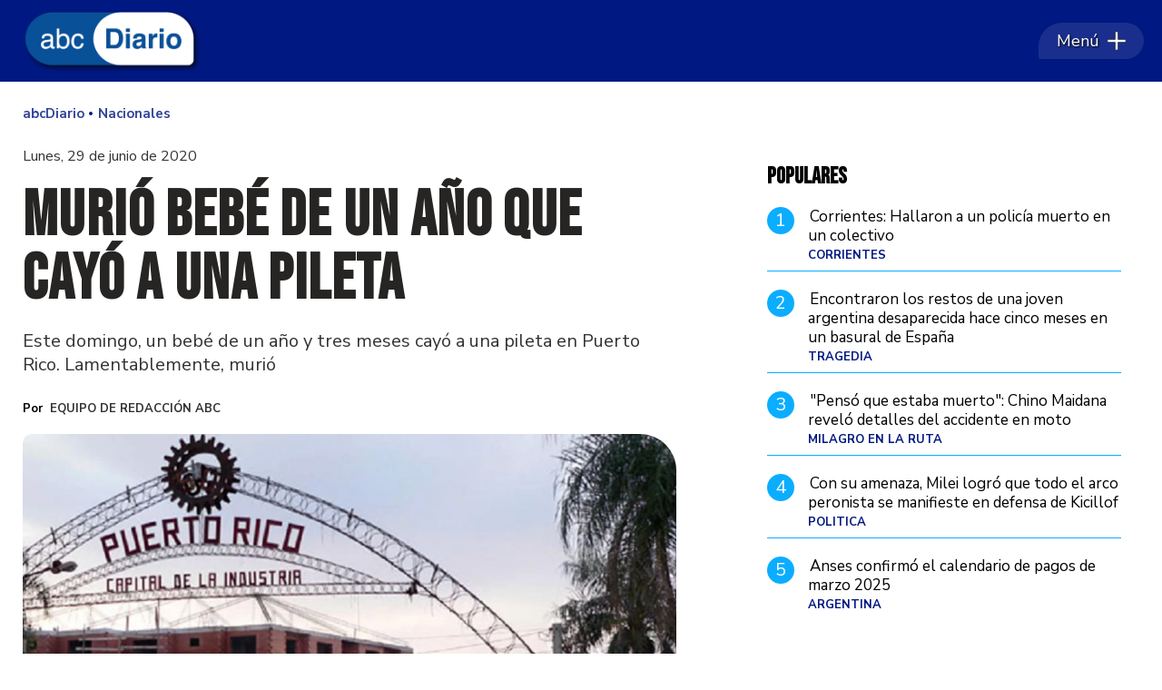

--- FILE ---
content_type: text/html
request_url: http://www.abcdiario.com.ar/nacionales/2020/06/29/murio-bebe-un-ano-que-cayo-una-pileta-n38350/
body_size: 36750
content:
<!DOCTYPE HTML> 
<html lang="es">
<head>
    <meta charset="ISO-8859-1"><link rel="icon" type="image/png" href="/files/image/51/51369/66197a3d2e538-favicon_32_32!.png?s=5d07f194ec97176ba361a49d5e8b4f23&d=1717364335" sizes="32x32"><link rel="icon" type="image/png" href="/files/image/51/51369/66197a3d2e538-favicon_16_16!.png?s=af8ead03b1130f50a636199962210b40&d=1717365203" sizes="16x16"><link rel="apple-touch-icon" href="/files/image/51/51369/66197a3d2e538-favicon_256_256!.png?s=1c32eeddfe0b66e341e29be5bab2ea37&d=1717366536&93645v14"><meta name="apple-mobile-web-app-title" content="abcDiario"><meta name="apple-mobile-web-app-capable" content="yes"><meta name="apple-mobile-web-app-status-bar-style" content="black"><link rel="manifest" href="/files/site/manifest.json"><meta name="viewport" content="width=device-width, initial-scale=1.0"/><meta name="Generator" content="Víncolo CMS"><script>var vsm=vsm||{};vsm.cmd=vsm.cmd||[];</script><script defer src="/files/cachefiles/7a58050dc472b24d4c87b5c280c68560.js?"></script><title>Murió bebé de un año que cayó a una pileta - abcDiario</title><meta name="description" content="Este domingo, un bebé de un año y tres meses cayó a una pileta en Puerto Rico. Lamentablemente, murió
"><meta name="author" content="Equipo de Redacción ABC"><link rel="canonical" href="https://www.abcdiario.com.ar/nacionales/2020/06/29/murio-bebe-un-ano-que-cayo-una-pileta-n38350/"><script type="application/ld+json">{"@context":"http://schema.org","@type":"NewsArticle","headline":"Muri\u00f3 beb\u00e9 de un a\u00f1o que cay\u00f3 a una pileta","description":"Este domingo, un beb\u00e9 de un a\u00f1o y tres meses cay\u00f3 a una pileta en Puerto Rico. Lamentablemente, muri\u00f3\n","url":"https://www.abcdiario.com.ar/nacionales/2020/06/29/murio-bebe-un-ano-que-cayo-una-pileta-n38350/","datePublished":"2020-06-29T00:16:00-03:00","dateModified":"2020-06-29T00:16:00-03:00","image":"https://www.abcdiario.com.ar/files/image/27/27589/65565e2854e83.png","author":{"@type":"Person","name":"Equipo de Redacci\u00f3n ABC","url":"https://www.abcdiario.com.ar/autor/autor-2/","image":"https://www.abcdiario.com.ar/files/image/27/27589/65565e2854e83.png","sameAs":["http://equipo-de-redaccion-abc"]},"articleSection":"Nacionales","articleBody":"En la ciudad de Puerto Rico, provincia de Misiones, un beb&eacute; de tan solo un a&ntilde;o y tres meses de edad llamado Thiago Joel Prado, cay&oacute; a una pileta por accidente y muri&oacute;. La piscina estaba ubicada en la parte posterior de la vivienda de los parientes a los que visitaba junto a sus padres.\n\n image.png       \n\n\nUn beb&eacute; de un a&ntilde;o cay&oacute; a una pileta y muri&oacute;\n\n\n\nSeg&uacute;n los padres le relataron despu&eacute;s a las fuerzas de seguridad, Thiago desapareci&oacute; de la vista de los adultos en un determinado momento. Su padres, Ester y Leonardo buscaron al ni&ntilde;o, junto a los due&ntilde;os de la vivienda, Juana y Walter, y lo hallaron sumergido en el agua. En forma inmediata se lo extrae y se le practica reanimaciones con personal de Salud Publica sin lograr reanimarlo ya que no presentaba signos vitales.\nSe solicit&oacute; la presencia del m&eacute;dico de turno Diego Ag&uuml;ero, quien certific&oacute; el deceso del menor y solicit&oacute; autopsia m&eacute;dico legal para determinar las causas de la muerte. En el lugar, trabaj&oacute; la Divisi&oacute;n Criminal&iacute;stica de la Polic&iacute;a. En el caso interviene el Juzgado de instrucci&oacute;n Penal en Turno de la ciudad de Puerto Rico.\n","publisher":{"@type":"Organization","name":"abcDiario","url":"https://www.abcdiario.com.ar","logo":{"@type":"ImageObject","url":"https://www.abcdiario.com.ar/files/image/51/51368/66197a2723d40.png"},"sameAs":["http://facebook.com/abcdiarioar","http://www.x.com/abcdiarioar","http://www.instagram.com/abcdiarioar","http://www.youtube.com/@","http://www.linkedin.com/in/","https://pinterest.com/","https://es.wikipedia.org/wiki/"]},"mainEntityOfPage":"https://www.abcdiario.com.ar/nacionales/2020/06/29/murio-bebe-un-ano-que-cayo-una-pileta-n38350/","speakable":{"@type":"SpeakableSpecification","xpath":["/html/head/title","/html/head/meta[@name='description']/@content"],"cssSelector":[".vsmcontent p"]}}</script><script data-type=vsmhit>vsm.cmd.push(function(){vsm.loadScript('/tools/hit.php?d=d256b4035156fd5807055c05fb5291823;28587;25;20;4300;20;;&a=30','vsmhit');})</script><meta property="og:type" content="article" /><meta property="og:title" content="Murió bebé de un año que cayó a una pileta"><meta property="og:description" content="Este domingo, un bebé de un año y tres meses cayó a una pileta en Puerto Rico. Lamentablemente, murió
"><meta property="og:url" content="https://www.abcdiario.com.ar/nacionales/2020/06/29/murio-bebe-un-ano-que-cayo-una-pileta-n38350/"><meta property="og:image" content="https://www.abcdiario.com.ar/files/image/27/27589/65565e2854e83_600_315!.png?s=909a98de02a68a4921f24066665b0bd6&d=1719169367"><meta property="og:image:width" content="600"><meta property="og:image:height" content="315"><style>html.dropdown-modal{overflow:hidden}.search-wrapper div.busy{animation:none}.search-wrapper div.busy.absolute.size19{left:5px;top:3px;margin:0px}.search-wrapper div.busy{opacity:0;transition:opacity 0.2s;display:block !important}.search-wrapper div.button{opacity:1;transition:opacity 0.2s;display:block !important}.search-wrapper div.process .busy{opacity:1;transition:opacity 0.3s;;animation:vcpspinneranimation 850ms infinite linear}.search-wrapper div.process .button{opacity:0;transition:opacity 0.3s}input:focus,button:focus{outline:none}input[type=text],textarea,select{max-width:100%}input{height:44px;;font-size:16px}.dropdown-panel{box-shadow:0 0 5px rgba(0,0,0,.5);position:relative;background:inherit}a[vsm-ddp-close]{position:absolute;top:10px;right:10px;width:40px;height:40px;border-radius:50%;transition:opacity 250ms}a[vsm-ddp-close]:after{position:absolute;left:0;top:0;width:100%;height:100%;line-height:40px;content:"\02A2F";color:white;font-size:30px;opacity:1}a[vsm-ddp-close]:hover{opacity:0.8;}a[vsm-ddp-close]:active{opacity:0.5;}a[vsm-ddp-close]{background:var(--button-background-color);opacity:1}.listsearch-wrapper,.sectiontitlesummary-wrapper{display:block;padding:10px 20px;box-sizing:border-box;opacity:0.9;background-color:rgba(0,0,0,0.05);margin-bottom:3em}.sectiontitlesummary-wrapper .sectiontitle{font-size:3em;color:var(--link-color)}.sectiontitlesummary-wrapper .sectionsummary{font-size:180%}.noboxshadow{box-shadow:none}*{-webkit-overflow-scrolling:touch;-webkit-tap-highlight-color:transparent}html{box-sizing:border-box}*,*:before,*:after{box-sizing:inherit}html{font-size:10px;position:relative;height:100%;box-sizing:border-box}body{margin:0;height:100%;box-sizing:border-box}h1,h2,h3{padding:0;margin:0}.page{height:100%;box-sizing:border-box}a{text-decoration:none}.main-article h1{font-size:250%;margin-top:0}.main-article h1 img{max-width:100%;height:auto}body{color:black}path,rect{fill:black}.bgdark{background-color:black;color:rgba(255,255,255,0.8)}.bgdark path,.bgdark rect{fill:rgba(255,255,255,0.8)}[disabled],.disabled{opacity:0.4;pointer-events:none !important}.dimmed,.gray{opacity:0.5}.hidden-title{display:none;}.btn{user-select:none;white-space:nowrap;max-width:100%;overflow:hidden;text-overflow:ellipsis;vertical-align:middle;display:inline-block}.btn-glass{color:inherit}.btn-glass:hover,.btn-glass.hover{color:inherit;background-color:rgba(0,0,0,0.03)}.btn-glass:active,.btn-glass.active{color:inherit;background-color:rgba(0,0,0,0.08)}.bgdark .btn-glass:hover,.bgdark .btn-glass.hover{color:white;background-color:rgba(255,255,255,0.3)}.bgdark .btn-glass:active,.bgdark .btn-glass.active{color:inherit;background-color:rgba(255,255,255,0.2)}.btn.selected{color:inherit;background-color:rgba(0,0,0,0.015)}.bgdark .btn.selected{background-color:rgba(255,255,255,0.2);color:white}.btn-primary{border:none;font-size:1rem;line-height:54px;padding:0 40px;background-color:var(--button-background-color);letter-spacing:1px;display:inline-block;color:rgba(255,255,255,.8) !important;text-transform:uppercase}.btn-primary:hover{background-color:var(--button-hover-background-color)}.btn-primary:active{background-color:var(--button-active-background-color)}.btn-primary img{vertical-align:middle;height:26px;opacity:.8}.btn-primary img+span{margin-left:6px}.btn-solid{border:1px solid rgba(0,0,0,0.5);font-size:1rem;line-height:54px;padding:0 40px;letter-spacing:1px;display:inline-block;color:rgba(0,0,0,0.8) !important;text-transform:uppercase}.btn-solid img{vertical-align:middle;height:26px;opacity:.8}.btn-solid img+span{margin-left:6px}.btn-zoom:hover{transform:scale(1.02) perspective(1px)}.btn-zoom:active{transform:scale(1) perspective(1px)}.btn-press:active{transform:scale(.98) perspective(1px)}.btn-moveup:hover{transform:translateY(-2px)}.btn-moveup:active{transform:translateY(0px)}button.busy .busyicon,div.vplpreloader,div.busy{border-color:rgba(255,255,255,0.5);white-space:nowrap;overflow:hidden;border-style:solid;border-top-color:transparent;animation:vcpspinneranimation 850ms infinite linear;display:inline-block;pointer-events:none}@keyframes vcpspinneranimation{from{transform:rotate(0deg);}to{transform:rotate(360deg)}}div.vplpreloader,div.busy.size64{width:64px;height:64px;border-radius:36px;border-width:3px}button.busy .busyicon,div.busy.size32{width:32px;height:32px;border-radius:20px;border-width:4px}div.busy.size19{width:19px;height:19px;border-radius:18px;border-width:4px}div.busy.size16{width:16px;height:16px;border-radius:10px;border-width:1px}div.vplpreloader,div.busy.absolute{top:50%;left:50%;position:absolute}div.busy.absolute.size16{margin:-8px 0 0 -8px}button.busy .busyicon,div.busy.absolute.size32{margin:-16px 0 0 -16px}div.vplpreloader,div.busy.absolute.size64{margin:-32px 0 0 -32px}.clear{clear:both;font-size:0;height:0}ul{margin:0;padding:0;list-style-type:none}.vsmhidden{display:none !important}main{padding-bottom:5em;box-sizing:border-box;margin-left:auto;margin-right:auto}@media (max-height:800px){main{padding-bottom:3em}}@media (max-height:600px){main{padding-bottom:1em}}.layout-columns{display:flex;align-items:stretch;justify-content:space-between}.layout-columns>*+*{margin-left:3em}@media(max-width:1024px){.layout-columns{flex-flow:row wrap;justify-content:center}.layout-columns>*+*{margin-left:0;margin-top:1em}.layout-columns .layout-columns{flex-flow:row;justify-content:space-between}.layout-columns .layout-columns>*+*{margin-left:3em;margin-top:0}}@media(max-width:600px){.layout-columns .layout-columns{flex-flow:row wrap;justify-content:center}.layout-columns .layout-columns>*+*{margin-left:0;margin-top:1em}}.piece,.piece>.item{position:relative;box-sizing:border-box}.piece .item .image img{vertical-align:middle;width:100%;height:auto}.piece .items .item.hidden{opacity:0.3}article.main-article{margin-bottom:2em;width:100%}article.main-article header{margin-bottom:2em}div.asides{margin-top:6em}div.asides aside.box{max-width:400px;min-width:270px;margin-left:auto;margin-right:auto;margin-bottom:2em;border-radius:5px;text-align:center}aside.box h1{font-size:1.5rem;margin-top:0}aside.box .illustration{margin-top:1em}aside.box .btn{margin:0.5em 0.5em}.box{border:1px solid #e0e0e0;padding:1.5em 1em;box-shadow:rgba(0,0,0,.03) 4px 4px}#vsmtooltip{padding:10px;background-color:#000;color:#f0f0f0;border:0px solid rgba(0,0,0,1);max-width:400px;border-radius:3px;font-size:1.4em}.noboxshadow{box-shadow:none}[vsm-ddp-pos='top']{animation:vsmddptop 0.3s ease;transform:translate3D(0,0,0);}[vsm-ddp-pos='bottom']{animation:vsmddpbottom 300ms ease;transform:translate3D(0,0,0);}[vsm-ddp-pos='left']{animation:vsmddpleft 300ms ease;transform:translate3D(0,0,0);}[vsm-ddp-pos='right']{animation:vsmddpright 300ms ease;transform:translate3D(0,0,0);}[vsm-ddp-pos='modal'],[vsm-ddp-pos='center']{animation:vsmddpcenter 0.5s ease;transform:translate3D(0,0,0);}@keyframes vsmddptop{0%{opacity:0;transform:translateY(8px);pointer-events:none;}}@keyframes vsmddpbottom{0%{opacity:0;transform:translateY(-8px);pointer-events:none;}}@keyframes vsmddpleft{0%{opacity:0;transform:translateX(8px);pointer-events:none;}}@keyframes vsmddpright{0%{opacity:0;transform:translateX(-8px);pointer-events:none;}}@keyframes vsmddpcenter{0%{opacity:0;transform:translateY(-100px);pointer-events:none;}}#vsmimgbutton{right:0}.media #vsmimgbutton{right:0}.block-child{display:flex;flex-direction:row;flex-wrap:wrap}.z25{width:calc((100% - (var(--margin-spacer) * 3)) / 4)}.z50{width:calc(50% - (var(--margin-spacer) / 2))}.block3A .section UL{background:#a9cce7}.block3A .global UL{background:#d9f3ff}.block-idx-1 .block2{display:flex;flex-direction:row;flex-flow:row wrap;align-items:flex-start}.block-wrapper>#vsmcontextmenu{left:50%;transform:translate(-50%,0)}.section-list .block2{display:flex}.section-list .block2 .z75{flex:1;margin-right:0}.section-list .block2 .z25{width:calc(25% - (var(--margin-spacer) / 2));margin-left:var(--margin-spacer)}.blocktitle.piecetitle{font-size:3.5em;max-width:var(--page-width);width:calc(100% - 2.5em)}.bgdark .blocktitle.piecetitle{color:inherit;padding:0}.search-box path.circle,.search-box path.line{fill:transparent !important}.piece .kicker,.piece .folder{font-family:var(--kicker-font);font-weight:700;text-transform:uppercase;line-height:1em;color:var(--background-fourth-color);font-size:1.3em;overflow:hidden;text-overflow:ellipsis;max-width:calc(100% - 100px);display:block;white-space:nowrap;text-overflow:ellipsis;overflow:hidden}.piece .kicker a,.piece .folder a{color:inherit}.piece .folder a:hover{text-decoration:underline}.piece .date{font-size:1.3em;color:rgba(255,255,255,0.6);line-height:1em}.piece:not(.listauthor) .author{margin-top:0.7em;font-size:1.4em;color:#787878}.piece .authortitle{display:inline-block;font-weight:inherit;font-size:inherit}.piece .authortitle a{color:inherit;transition:color 0.3s}.piece .authortitle a:hover{color:#fff}.piece .nomedia .authortitle a:hover{color:#333}.piece .title{font-family:var(--title-font);font-weight:700;color:var(--title-piece-color);font-size:2.8em;line-height:1.25em;display:-webkit-box;-webkit-box-orient:vertical;-webkit-line-clamp:3;overflow:hidden;max-height:3.75em}.z50 .piece:not(.grid,.opinion) .title{-webkit-line-clamp:3;height:3.75em;max-height:unset;margin-bottom:0.5em}.piece .title>a{border:2px solid transparent;transition:border 0.3s}.piece .title:hover>a{border-bottom:2px solid var(--background-fourth-color)}.piece .summary{font-family:var(--summary-font);font-size:1.6em;letter-spacing:1px;line-height:1.2em;text-align:left;color:var(--summary-piece-color);margin-top:0.7em}.piece .media{color:var(--title-piece-color);position:relative}.piece .items .item .k-d{display:flex;gap:10px;align-items:flex-end;justify-content:space-between}.piece .items .item .image img{border-top-left-radius:10px;border-top-right-radius:40px}.page .piece.bgdark{color:#fff}.page .piece.bgdark a{color:inherit}.page .piece.bgdark a:hover{color:inherit}.piece .item .title a{color:inherit}.z25 .piece .title{font-size:2em}.piece .withwidget .image{position:relative}.piece .withwidget .image:before{content:"";position:absolute;width:50px;height:50px;top:4%;right:3%;background:url('/0/lib/svg-icons/videoplay.svg') no-repeat 0 0;z-index:1;background-size:50px;pointer-events:none;transition:all 0.3s}.piece .withwidget:hover .media .image:before,.piece .withwidget:hover .media .image:after{transform:scale(1.1);transition:all 0.2s}.sectiontitlesummary-wrapper .sectiontitle{font-family:var(--interior-title-font);font-size:4em;padding-bottom:0.2em;color:#000;letter-spacing:-2px;font-weight:1000;line-height:1.2em}.sectiontitlesummary-wrapper .sectionsummary{font-family:var(--summary-font);font-size:2.5em;margin:0 0 calc(var(--margin-spacer) / 2) 0;display:block}main .block>#vsmcontextmenu{left:50%;transform:translate(-50%,0)}.block.bkg-b{padding:var(--margin-spacer);box-sizing:border-box}.piece.pwa{position:absolute;top:25px;left:0}@media (max-width:1024px){.z25{width:calc(50% - (var(--margin-spacer) / 2));margin-bottom:var(--margin-spacer)}.z25.zleft{order:2;margin-bottom:0}.z25.zright{order:3;margin-bottom:0}.z25.zmiddle{order:3;margin-bottom:0;margin-right:0}.block3 .z25.zmiddle{float:right}.block4 .z25.zmiddle{margin-right:var(--margin-spacer)}.block5 .z25{order:unset}.block5 .z25.zleft{margin-bottom:var(--margin-spacer)}.block5 .z25.zmiddleleft{float:right;margin-right:0}.block5 .z25.zmiddleright{margin-bottom:0}.z50.zmiddle{order:1;width:100%;margin:0 0 var(--margin-spacer) 0}.z50.zright{order:1;width:100%;margin:0 0 var(--margin-spacer) 0}.z50.zleft{order:1;width:100%;margin:0 0 var(--margin-spacer) 0}}@media (max-width:768px){.zone.z50{width:100%;margin:0 0 var(--margin-spacer) 0}.zone.z25{width:100%;margin:0 0 var(--margin-spacer) 0}.zone.z25.zright{margin-bottom:0}.block3 .zone.z25.zmiddle{margin-bottom:0}.block5 .z25.zmiddleright{margin-bottom:var(--margin-spacer)}.section-list .block2 .z75{width:100%;margin:0}.section-list .block2 .z25{width:100%;margin:0}.section-list .block2{flex-direction:column;gap:var(--margin-spacer)}}:root{--button-background-color:#001881;--button-hover-background-color:#211915;--button-border-radius:5px;--border-radius:4px;--piece-border-radius:5px;--folder-piece-color:#211915;--folder-piece-hover-color:#211915;--title-piece-color:#211915;--title-piece-hover-color:#202020;--summary-piece-color:#6b6767;--link-color:#001881;--link-hover-color:#211915;--link-active-color:#211915;--background-main-color:#001881;--background-second-color:#211915;--background-third-color:#332888;--background-fourth-color:#0BADFF;--background-fifth-color:#CDF1FF;--background-sixth-color:#095587;--background-seventh-color:#e2e2e2;--background-body-color:#FFF;--title-font:'Nunito Sans',sans-serif;--default-font:'Nunito Sans',sans-serif;--summary-font:'Nunito Sans',sans-serif;--kicker-font:'Nunito Sans',sans-serif;--body-font:'Source Serif 4',serif;--botton-font:'Nunito Sans',sans-serif;--menu-font:'Nunito Sans',sans-serif;--date-font:'Nunito Sans',sans-serif;--interior-title-font:'Nunito Sans',sans-serif;--piece-title-vertical-font:'Source Serif 4',serif;--piece-title-font:'Source Serif 4',serif;--title-font-second:'Bebas Neue',sans-serif;--page-width:1400px;--extended-page-width:1480px;--margin-spacer:20px;--min-zone-width:300px;--border-piece-color:#cacaca;--header-collapsed-height:50px;}.page-width{width:calc(100% - 5em);max-width:var(--page-width);margin-left:auto;margin-right:auto;}.extended-width{width:calc(100% - 5em);max-width:var(--extended-page-width);margin-left:auto;margin-right:auto;}.full-width{width:calc(100% - 5em);max-width:none;margin-left:auto;margin-right:auto;}body{font-family:var(--default-font);background-color:var(--background-body-color)}.clear{clear:both;font-size:0;height:0}.separator{clear:both;font-size:0;height:1px;background:transparent;margin:calc(var(--margin-spacer) / 2) 0;position:relative;width:100%;}.zone{position:relative;flex-shrink:0;flex-grow:0}.z75{width:calc(75% - (var(--margin-spacer) / 2))}.z100{width:100%}.block>.z100{margin-bottom:var(--margin-spacer)}.zfull{clear:both}.zleft,.zmiddleleft,.zmiddleright,.zmiddle{float:left;margin-right:var(--margin-spacer);position:relative}.zright{float:right}.block.bgcolor{padding:calc(var(--margin-spacer) * 2) 0}.bgdark{color:rgba(255,255,255,0.9);transition:color 0.3s}.bgdark.piece .title{color:rgba(255,255,255,0.9);transition:color 0.3s}.bgdark.bkg-b .piecetitle{color:rgba(255,255,255,0.9);transition:color 0.3s}.bgdark.piece .title a:hover{color:rgba(255,255,255,1)}.bglight{color:rgba(0,0,0,0.8)}.bgmaincolor{background-color:var(--background-main-color)}.bgsecondcolor{background-color:var(--background-second-color)}.bgthirdcolor{background-color:var(--background-third-color)}.bgfourthcolor{background-color:var(--background-fourth-color)}.bgfifthcolor{background-color:var(--background-fifth-color)}.bgsixthcolor{background-color:var(--background-sixth-color)}.bgseventhcolor{background-color:var(--background-seventh-color)}section.section-title,.piecetitle{line-height:1.1em;width:100%;display:block;position:relative;margin-bottom:var(--margin-spacer);font-family:var(--piece-title-font);text-transform:uppercase;text-align:left;color:var(--background-fourth-color);color:var(--background-main-color);margin:0 auto var(--margin-spacer) auto;padding:calc(var(--margin-spacer) * 1.5) 0 0 0;font-family:var(--title-font-second);text-align:left;}.bgdark section.section-title,.piecetitle{font-size:1.8em}.piecetitle>div{display:inline;z-index:1;position:relative}.piecetitle a{color:inherit}#footer-follow-us .svg-icon img,#footer-follow-us .svg-icon svg{opacity:1}.svg-icon:hover path,.svg-icon:hover rect{opacity:1;transition:opacity 0.3s}article .separatorLine{border-bottom:1px dotted #E9E9E9;margin-bottom:1.7em}main .block>#vsmcontextmenu{left:50%;transform:translate(-50%,0)}#page{position:relative}@media (max-width:1024px){.z75{width:calc(70% - var(--margin-spacer))}.z70{width:calc(50% - var(--margin-spacer))}}@media (max-width:1023px){#page-header #page-header-main-menu-button{margin-left:auto}}@media (max-width:768px){.page .zleft,.page .zright{float:unset}.z75,.z75 .z70,.z75 .z30{width:100%;margin-right:0}.z100.zleft{margin-right:0}.z70{width:100%;margin-right:0}.z70.zleft{margin-bottom:var(--margin-spacer)}.z70.zright{margin-bottom:0;margin-top:var(--margin-spacer)}article.main-article .article-toolbar .share UL LI.whatsapp{display:inline-block}}@media (max-width:580px){.page-width{width:calc(100% - 2.5em);}.zleft:after{display:none}.z70.zright{margin-top:var(--margin-spacer)}}.follow-us-list li{width:40px;height:40px;margin-right:2px;display:inline-block}.follow-us-list li a{width:100%;height:100%;display:flex;align-items:center;justify-content:center}.follow-us-list li a .svg-icon{width:30px;border-radius:var(--border-radius)}.follow-us li path,.follow-us li rect{transition:all 0.3s}.bgdark .follow-us li:hover path,.bgdark .follow-us li:hover rect,#page-header.bglight .follow-us li:hover path:not(.play),#page-header.bglight .follow-us li:hover rect{fill:#fff}#page-header.bglight .follow-us li path:not(.play),#page-header.bglight .follow-us li rect{fill:rgba(255,255,255,0.8)}#page-header.sticky{position:fixed;z-index:10}#page-header.sticky:after{opacity:0;transition:opacity 0.5s}#page-header.block-vertical{max-height:initial}#page-header.block-vertical #page-header-container{display:block;align-items:center;}#page-header.block-vertical #page-header-container>*{position:relative;display:block;margin-right:0;white-space:normal}#page-header.block-vertical #page-header-container .top-header{display:flex;padding:20px 0 40px 0;border-bottom:1px solid #ebebeb;align-items:center}#page-header.block-vertical #page-header-container .header-bottom{display:flex;align-items:center}#page-header.block-vertical .logo-descrip .logo-wrapper{min-height:61px;margin-bottom:10px}#page-header.block-vertical .site-description{font-family:var(--logo-font);font-size:2.2em;color:rgba(0,0,0,0.6);font-style:italic;letter-spacing:0.05em}#page-header.block-vertical .top-header>#header-follow-us{margin-left:auto}#page-header.bglight .page-header-container>#header-follow-us{margin:0}#page-header .page-header-container>#header-follow-us a .svg-icon.youtube svg .play{fill:transparent}.page-header-collapsed #page-header{position:fixed;width:100%;top:0;z-index:10000;transform:translate3d(0,0,0);opacity:1}.page-header-collapsed #page-header[data-scroll-direction="down"]:not(.main-menu-panel-opened){animation:fadeOutUp 0.5s linear 2s 1 normal forwards;}.page-header-collapsed #page-header[data-mouse-direction="up"],.page-header-collapsed #page-header[data-scroll-direction="up"]:not(.main-menu-panel-opened){animation:fadeInUp 0.5s linear 0s 1 normal none;}.vincolo-topbar.page-header-collapsed #page-header{top:50px;}.page-header-collapsed #page #page-header{position:fixed;display:flex;pointer-events:none}.page-header-collapsed body{padding-top:var(--header-collapsed-height)}.padding-first-piece .block-idx-1>.zone>UL>LI:first-child DIV#vsmcontextmenu.absolute{margin-top:var(--header-collapsed-height)}#page-header .site-info{font-size:15px;font-family:'Poppins';displays:none;color:#000;white-space:normal;max-widths:42%;text-align:center;line-height:1.3em;padding-right:22px;width:126px;opacity:1;transition:opacity;transition-delay:150ms;transition-duration:0.3s}.page-header-collapsed #page-header .site-info{opacity:0;visibility:hidden;width:0;padding:0}@keyframes fadeInUp{from{transform:translate3d(0,-100%,0);}to{transform:translate3d(0,0,0);}}@keyframes fadeOutUp{from{opacity:1;}to{opacity:0;transform:translate3d(0,-100%,0);}}@media (max-width:1023px){.piece.grid .piece.banner,.piece.grid .items .item{height:auto}}.page-header-collapsed #page-header-datetime{display:none}#page-header.block-vertical #page-header-container{height:100%;box-sizing:border-box}@media(max-width:1400px){#page-header-container{width:100%;max-width:calc(100% - 40px)}}@media(max-width:1024px){#page-header .main-menu{font-size:1.9em}#page-header-container>#page-header-search-box{display:none}#page-header-container>#header-follow-us{display:none}}@media(max-width:900px){#page-header .logo-wrapper,#page-header #page-header-search-box{position:relative}}#page-header{width:100%;position:relative;height:90px;min-height:60px;max-height:19vh;margin:0 auto;box-sizing:border-box;transition:height 200ms;z-index:1000000}#page-header:not(.sticky){margin-bottom:var(--margin-spacer)}#page-header-container{height:inherit;margin:0 auto;width:100%;height:100%}#page-header-container.bgdark,#page-header.bgdark{background-color:var(--background-main-color)}#page-header-container{display:flex;align-items:center;flex-flow:row;justify-content:space-between}#page-header-container>*{position:relative;display:inline-block;vertical-align:top;margin-right:1rem;white-space:nowrap}#page-header .main-menu{margin-right:0}#page-header .main-menu-button{transition:opacity 0.1s,width 0.2s 0.2s;margin:0;pointer-events:all;border-top-left-radius:60px;border-bottom-left-radius:5px;border-top-right-radius:45px;border-bottom-right-radius:45px;display:flex;align-items:center;padding:0 20px}#page-header .main-menu-button:before{content:"";position:absolute;top:0;right:0;bottom:0;left:0;border-top-left-radius:60px;border-bottom-left-radius:5px;border-top-right-radius:45px;border-bottom-right-radius:45px;backdrop-filter:blur(1px);background-color:rgba(255,255,255,0.10);z-index:0}#page-header .main-menu-button .text{order:1;flex-shrink:0;text-shadow:1px 1px 2px #000;z-index:1}#page-header .main-menu-button .svg-icon{order:2;flex-shrink:0;width:20px;height:20px;display:flex;margin-left:0.5em;z-index:1}#page-header .main-menu-button>a{display:flex;color:#fff;line-height:40px;font-size:1.8em;align-items:center;position:relative}#page-header .main-menu-button a:active .svg-icon{opacity:0.90;transition:transform 200ms}#page-header .main-menu-button .follow-us .svg-icon{width:46px;height:46px;background-color:transparent}#page-header .main-menu-button .follow-us .svg-icon:before{display:none}#page-header .main-menu-button .svg-icon svg path{fill:#fff;stroke:rgba(0,0,0,1);stroke-width:0.04em}#page-header .main-menu-wrapper{overflow:hidden;position:relative;top:50%;transform:translateY(-50%);transition:transform linear .2ms;background:transparent}#page-header-container.full-width{width:100%}#page-header-datetime{font-size:1.1em;text-transform:uppercase;margin:0;color:var(--background-main-color);flex:1 100%;text-align:center;margin-top:5px;order:3;align-self:flex-start}@media(max-width:768px){#page-header-container>#main-menu{display:none}#page-header .site-info{display:block}#page-header .main-menu-button{width:92px;padding:0 10px;opacity:1;margin-right:5px;transition:opacity 0.2s 0.2s,width 0.3s}#page-header #page-header-main-menu-button{margin-left:unset}}.logo-btnmenu{pointer-events:all}.logo-wrapper{position:relative;padding:0;transition:width 0.3s;width:200px;height:90px;margin:0}.logo-wrapper A.logo{color:inherit;z-index:2;display:block;position:relative;width:100%;height:100%;margin-left:3px}.logo-wrapper A.logo SPAN{display:inline-block;line-height:100%;font-size:2rem;max-width:100%;position:absolute;top:50%;transform:translateY(-50%);transition:opacity 500ms}.logo-wrapper A.logo img{max-width:100%;max-height:100%;position:absolute;top:50%;left:50%;transform:translate(-50%,-50%);width:auto;height:auto}.logo-wrapper.empty-piece{min-width:50px;min-height:50px}.logo-wrapper.empty-piece A.logo{width:100%;height:100%;display:inline-block;border:3px dotted transparent;border-color:inherit;opacity:0.5}.logo-wrapper.empty-piece A.logo span{text-align:center;width:100%}A.logo .dark{opacity:0;visibility:hidden;transition:opacity 500ms}A.logo .light{opacity:1;visibility:visible;transition:opacity 500ms}.bgdark A.logo .light{display:none}.bgdark A.logo .dark{opacity:1;visibility:visible;transition:opacity 500ms}@media(max-width:768px){.logo-wrapper{width:150px}}.search .message{line-height:2em;margin-bottom:1.5em;font-size:14px;text-transform:uppercase;color:#1D1D1B}.search .message .searchtext{color:#BED630;font-style:italic}.search .pager{text-align:center;font-size:140%;margin-top:2em;font-weight:normal}.search .pager .page,.search .pager .selected{width:auto;border:1px solid #770200;border-radius:2px;box-shadow:none;background:none;padding:5px 8px;display:inline-block;margin-right:5px}.search .pager .page:hover,.search .pager .prev:hover,.search .pager .next:hover{background:rgba(119,2,0,0.6);color:#fff}.search .pager .prev{margin-left:16px;padding:5px 8px}.search .pager .next{margin-right:2px;padding:5px 8px}.search .pager .selected{color:#fafafa;background-color:#770200}.listsearch-wrapper{background-color:rgba(0,0,0,0.05);width:100%;line-height:120%;padding:20px;box-sizing:border-box;margin-bottom:20px}.search-box{width:40px;height:40px;cursor:pointer;margin:0 0 0 auto;opacity:0.8;transition:opacity 0.3s,width 0.3s;border:2px solid rgba(255,255,255,0.9);border-radius:20px;;backdrop-filter:blur(5px)}.search-box form{margin:0;height:100%}.search-box input[type=text]{position:relative;z-index:1;width:100%;height:36px;min-height:36px;font-size:16px;border:0;border-radius:20px;color:rgba(255,255,255,1);background-color:transparent}.search-box.focus input[type=text]{padding:0 45px 0 20px}.search-box.focus{cursor:default;width:200px}.page-header-collapsed #page-header-container>.search-box{opacity:0}.page-header-collapsed .search-box:after{width:30px;height:30px}.page-header-collapsed #page-header.block-vertical #page-header-container>.search-box{display:none}@keyframes busyanimation{0%{transform:rotate(0deg)}100%{transform:rotate(360deg)}}.search-box .svg-icon.search{background-color:transparent;position:absolute;width:25px;top:calc(50% - 12px);right:6px}.menu-drop-wrapper .search-box .svg-icon.search{right:10px;left:unset}.search-box path.circle,.search-box path.line{fill:transparent;stroke:rgba(255,255,255,0.9)}.svg-icon.search:hover path,.svg-icon.search:hover rect{fill:transparent;stroke:#fff}#page-header-stacked-search-box .svg-icon.search{width:45px;left:0;transition:all 200ms}#page-header-stacked-search-box.focus .svg-icon.search{width:30px;left:0;transition:all 1200ms}@media (min-width:1023px){#page-header.block-vertical #page-header-container>.search-box{top:5px}}.main-menu{font-family:var(--menu-font);min-width:65px;color:rgba(255,255,255,0.9);font-size:1.8em;font-weight:1000;opacity:1;transition:opacity 0.3s}.main-menu ul{position:relative;padding:0;white-space:nowrap;list-style:none}.main-menu>ul{background:inherit}.main-menu li{display:inline-block;white-space:nowrap;position:relative;border-top-left-radius:12px;border-bottom-left-radius:12px;border-top-right-radius:12px;border-bottom-right-radius:12px;background-color:transparent;transition:background 0.3s;color:#fff;line-height:30px}.main-menu li a:not(.ddb):before{content:'';position:absolute;width:80%;height:2px;border-radius:2px;background-color:#fff;bottom:0;left:10%;transform-origin:right;transform:scaleX(0);transition:transform .3s ease-in-out}.main-menu li a:not(.ddb):hover:before{transform-origin:left;transform:scaleX(1)}.main-menu li a{position:relative;display:inline-block;padding:0 1em;cursor:pointer;vertical-align:top;box-sizing:border-box;color:inherit;line-height:1.5em}.main-menu li span.text{display:inline-block;max-width:100%;overflow:hidden;vertical-align:top;text-overflow:ellipsis;padding:0 1px}.main-menu .more-button>a{display:inline-block;position:relative;white-space:nowrap}.main-menu .more-button>a>.text:after{display:inline-block;content:"\25BE";margin-left:0.3em;font-size:30px;vertical-align:top}.main-menu .more-panel{position:absolute;max-height:500px;widths:250px;overflow:auto;padding:4px}.main-menu .more-list li{display:block;overflow:hidden;white-space:nowrap;text-overflow:ellipsis;width:100%}.main-menu .more-list a{display:block}.main-menu-panel .main-menu-wrapper{display:block;margin:0}.main-menu-panel .main-menu{width:100%;margin-left:auto;margin-right:auto}.main-menu-panel .main-menu ul{white-space:normal;line-height:40px;letter-spacing:0.5px;text-align:center}.main-menu-panel .main-menu li{display:block}.main-menu-panel .follow-us{text-align:left;width:100%;max-width:500px;margin:20px auto;padding:10px 0;opacity:1;visibility:visible}.main-menu-panel .follow-us ul{text-align:center}.main-menu-panel .follow-us li{width:40px;height:40px;display:inline-block;box-sizing:border-box;margin:0 0.4em}.main-menu-panel .follow-us li a{display:inline-block;box-sizing:border-box}.main-menu-panel .follow-us li .svg-icon:before{border-radius:5px}.main-menu-panel .search-box{left:50%;position:relative;transform:translate(-50%,0)}.main-menu-panel .search-box.focus{margin-left:0}#page-header .main-menu-panel.dropdown-panel{display:none;width:100vw;height:100vh;z-index:10000;overflow-y:auto}#page-header .main-menu-panel.dropdown-panel .logo-wrapper{display:none}#page-header .main-menu-panel.dropdown-panel .main-menu{font-size:3.5em;flex-grow:2;display:flex;align-items:center;margin:0}#page-header .main-menu-panel.dropdown-panel a[vsm-ddp-close]{background:unset;right:var(--margin-spacer);top:var(--margin-spacer)}#page-header .main-menu-panel.dropdown-panel a[vsm-ddp-close]:after{font-size:5em}#page-header .main-menu-panel.dropdown-panel a[vsm-ddp-close]:hover{cursor:pointer}#page-header .main-menu-panel.dropdown-panel .search-box{transform:unset;left:unset;width:100%;margin:0 auto;max-width:320px;margin-top:calc(var(--margin-spacer) * 2)}#page-header .main-menu-panel.dropdown-panel .follow-us{width:100%;max-width:100%;margin:0 auto;padding:calc(var(--margin-spacer) * 2) 0}#page-header .main-menu-panel.dropdown-panel .menu-drop-wrapper{display:flex;flex-direction:column;justify-content:center;height:calc(100% - (var(--margin-spacer) * 4));margin:calc(var(--margin-spacer) * 2) 0}.vincolo-topbar #page-header .main-menu-panel.dropdown-panel .menu-drop-wrapper{height:calc(100% - (var(--margin-spacer) * 4) - 50px)}.page-header-collapsed #page-header-container>#header-follow-us{opacity:0;visibility:hidden}.page-header-collapsed #page-header-container>.main-menu{opacity:0}UL.vsmmenu{-webkit-user-select:text;-khtml-user-select:text;-moz-user-select:text;-o-user-select:text;user-select:text}UL.vsmmenu LI.more-button .more-panel,UL.vsmmenu UL.vsmmenu{background-color:#fff;margin-left:-10000px;opacity:0;border-radius:var(--border-radius);padding:10px 0;margin-top:15px;position:absolute;float:left;left:0;-webkit-transition:opacity 300ms linear 0ms,margin-left 0ms linear 300ms;-moz-transition:opacity 300ms linear 0ms,margin-left 0ms linear 300ms}UL.vsmmenu LI.more-button .more-panel{margin-top:0}#page-header .menu-drop-wrapper UL.vsmmenu{display:flex;flex-wrap:wrap;width:calc(100% - 4em);height:auto;max-width:var(--page-width);margin:0 auto;justify-content:center;text-align:center}#page-header .menu-drop-wrapper UL.vsmmenu UL.vsmmenu{padding:10px 0;border-radius:0;font-size:0.63em;position:relative;opacity:1;float:unset;box-shadow:unset}#page-header .menu-drop-wrapper UL.vsmmenu UL.vsmmenu:before,#page-header .menu-drop-wrapper UL.vsmmenu UL.vsmmenu:after{display:none}#page-header .menu-drop-wrapper UL.vsmmenu LI.mitem{width:300px;margin-top:0.2em;background-color:transparent;transition:background 0.2s}#page-header .menu-drop-wrapper UL.vsmmenu LI.mitem:first-child{margin-top:0}#page-header .menu-drop-wrapper UL.vsmmenu LI.mitem .text{display:block;text-shadow:none}#page-header .menu-drop-wrapper UL.vsmmenu LI.mitem UL.vsmmenu LI.mitem{color:inherit;border-radius:0;margin-top:0}#page-header .menu-drop-wrapper UL.vsmmenu LI.mitem UL.vsmmenu LI.mitem a:before{background-color:#fff}#page-header .menu-drop-wrapper UL.vsmmenu LI.mitem UL.vsmmenu LI.mitem a:hover:before{background-color:#fff}UL.vsmmenu LI.mitem:hover>UL.vsmmenu{-webkit-transition:margin-left 0ms,opacity 300ms;-moz-transition:margin-left 0ms,opacity 300ms}UL.vsmmenu LI.more-button UL:before,UL.vsmmenu LI.mitem UL.vsmmenu:before{content:"";box-shadow:0 0 5px rgba(0,0,0,.5);position:absolute;left:50%;top:0;width:20px;height:20px;background:#fff;transform:translate(-50%,calc(-100% + 10px)) rotate(45deg);z-index:-1;transition:none}UL.vsmmenu LI.more-button UL:after,UL.vsmmenu LI.mitem UL.vsmmenu:after{content:"";position:absolute;left:50%;top:0;width:33px;height:20px;background:#fff;transform:translate(-50%,0);z-index:-1}UL.vsmmenu LI .dropdown-panel LI.mitem{display:block;color:#000}UL.vsmmenu LI .dropdown-panel LI.mitem A{display:block;font-size:0.9em;border-radius:0}UL.vsmmenu LI .dropdown-panel LI.mitem A.mitem{line-height:40px;-webkit-user-select:none;-khtml-user-select:none;-moz-user-select:none;-o-user-select:none;user-select:none}UL.vsmmenu LI .dropdown-panel LI.mitem A.ddb{display:none}UL.vsmmenu LI.mitem A.mitem{-webkit-user-select:none;-khtml-user-select:none;-moz-user-select:none;-o-user-select:none;user-select:none}UL.vsmmenu LI.mitem A.dd{padding-right:30px}UL.vsmmenu LI.mitem A.ddb{padding:0;position:absolute;right:calc(0.5em - 7px);width:30px;height:15px;display:flex;justify-content:center;align-items:center;top:50%;transform:translate(0,-50%);background:transparent}UL.vsmmenu LI.mitem A.ddb span.ddb{display:none}UL.vsmmenu LI.mitem A.ddb:before{content:"\25BE";margin-left:0.3em;font-size:30px}.main-menu-panel.dropdown-panel UL.vsmmenu A.ddb{display:none}UL.vsmmenu LI.more-button .more-panel.vsm-ddp,UL.vsmmenu LI.mitem:hover>UL.vsmmenu,UL.vsmmenu LI.mitem.visible>UL.vsmmenu{margin-left:0px;opacity:1;z-index:0}UL.vsmmenu LI.more-button .more-panel.vsm-ddp UL{margin:0;opacity:1;position:unset;padding:0 0 0 1em;white-space:normal;color:#999;float:none;box-shadow:none}UL.vsmmenu LI.more-button .more-panel.vsm-ddp UL LI{color:#000}UL.vsmmenu LI.more-button:hover .more-panel.dropdown-panel{display:block;margin:0;opacity:1;float:none}UL.vsmmenu LI.more-button .more-panel.vsm-ddp UL ul LI{font-size:0.8em}html.dropdown-menu-opened body{overflow:hidden}.menu-drop-wrapper>.main-menu>UL.vsmmenu>LI.mitem{margin-bottom:1em;text-align:center}.menu-drop-wrapper>.main-menu>UL.vsmmenu>LI.mitem a{padding:0}.menu-drop-wrapper>.main-menu>UL.vsmmenu>LI.mitem LI{font-weight:normal}.menu-drop-wrapper>.main-menu>UL.vsmmenu>LI.mitem UL{text-align:left;background-color:transparent}.search-box-focus .main-menu{opacity:0;visibility:hidden}@media (max-width:599px){#page-header .menu-drop-wrapper UL.vsmmenu{justify-content:center;width:100%}#page-header .main-menu-panel.dropdown-panel .menu-drop-wrapper{justify-content:unset}}.svg-icon{overflow:hidden;position:relative;display:inline-block;transition:opacity 200ms;min-width:16px;min-height:16px;text-align:center;vertical-align:middle;}.svg-icon img,.svg-icon svg{position:relative;z-index:1;width:100%;height:100%;display:inline-block;vertical-align:middle}.svg-icon:before{content:"";position:absolute;z-index:0;top:0;left:0;width:100%;height:100%;opacity:0;transition:opacity ease-out 200ms;}a .svg-icon svg path{transition:all 0.3s}a:hover .svg-icon svg path{transition:all 0.3s}a:hover .svg-icon.tiktok svg path{stroke:unset}a .svg-icon.youtube svg .play{fill:transparent}.share{}.share .title{}.share UL{margin:0;padding:0;list-style:none;white-space:nowrap;}.share LI{display:inline-block;margin:0;padding:0;margin-bottom:1.5em;}.share A{display:inline-block;position:relative;cursor:pointer;width:38px;height:38px;line-height:38px;box-sizing:border-box;color:inherit;border-radius:5px;transition:background-color 250ms;}.share .svg-icon{width:inherit;height:inherit;line-height:inherit;border-radius:0;background-color:transparent;}.share .svg-icon:before{border-radius:0;}.share .text{display:none;margin-left:0.4em;}.share .count{position:absolute;left:0;width:100%;top:-20px;text-align:center;color:#333;font-family:Arial,Helvetica,Sans-serif;font-size:11px;opacity:0;transform:translateY(5px);transition:opacity 200ms,transform 250ms;}.share A:hover .count{opacity:1;transform:translateY(0);display:none;}.share-list-panel{box-sizing:border-box;min-width:50px;position:absolute;overflow:auto;max-width:200px}.share-list-panel UL{padding:0.3em}.share-list-panel UL LI{margin-right:0;display:block;line-height:44px;white-space:nowrap}.share-list-panel UL A{width:100%}.share-list-panel UL A:hover{background:rgba(0,0,0,0.05)}.share-list-panel UL .svg-icon{vertical-align:top}.share-email-panel{box-sizing:border-box;width:350px;height:425px;padding:20px;overflow:auto;}.share-email-panel .title{height:2.5em;line-height:2.5em;background-color:var(--link-color);font-size:1.6em;color:#fff;padding:0 1em;text-transform:uppercase;margin-bottom:1em}.share-email-panel .input{margin-bottom:1.5em}.share-email-panel .input.button{margin-bottom:0}.share-email-panel label{line-height:1em;display:block;font-size:160%;margin-bottom:0.2em}.share-email-panel input{width:100%}.share-email-panel textarea{width:100%;line-height:1.5em;resize:none;min-height:5em}.share-email-panel .input.button{text-align:right}.share-email-panel .input.grecaptcha>div{float:right}.share-email-panel .input.grecaptcha:after{content:"";display:block;clear:right}.share-email-panel .share-email-form.visible{visibility:visible;opacity:1;margin-left:0;transition:opacity 0.5s 0.5s}.share-email-panel .share-email-form.hidden{height:0;visibility:hidden;opacity:0;margin-left:-10000px;transition:opacity 0.3s,visibility 0s 0.3s,margin-left 0s 0.3s;}.share-email-panel .share-email-result.visible{position:absolute;text-align:center;font-size:1.5em;;visibility:visible;opacity:1;margin-left:0;transition:opacity 0.5s 0.5s;top:50%;left:0;right:0;transform:translateY(-50%);}.share-email-panel .share-email-result.hidden{height:0;visibility:hidden;opacity:0;filter:alpha(opacity=0);margin-left:-10000px;transition:opacity 0.3s,visibility 0s 0.3s,margin-left 0s 0.3s;}.share-email-panel a[vsm-ddp-close]{top:22px;right:22px}.share-email-panel div.vplpreloader{border-color:rgba(0,0,0,0.5);border-top-color:transparent;}#notification-subscribe-button{background:#000;border:2px solid #fff;box-shadow:0px 0px 8px 2px rgba(0,0,0,0.5);border-radius:50%;width:50px;height:50px;position:fixed;bottom:10px;right:10px;z-index:10;opacity:0;visibility:hidden;padding:0;transition:visibility 0.1s 0.1s,opacity 0.4s 2s;}#notification-subscribe-button img{animation:swing 3s 2s infinite forwards;transform-origin:top center;}#notification-subscribe-button.visible{opacity:1;visibility:visible;}div#vsmtooltip[element=notification-subscribe-button]{margin-left:10px;max-width:215px}@keyframes swing{2.5%{transform:rotate3d(0,0,1,20deg)}5%{transform:rotate3d(0,0,1,-20deg)}7.5%{transform:rotate3d(0,0,1,10deg)}10%{transform:rotate3d(0,0,1,-10deg)}12%{transform:rotate3d(0,0,1,0deg)}to{transform:rotate3d(0,0,1,0deg)}}.piece.news.padding{padding:calc(var(--margin-spacer)/2)}.piece.news .title{color:inherit;padding-bottom:3px}.piece.news .title a{color:inherit;transition:color 0.3s}.piece.news .summary{display:-webkit-box;-webkit-box-orient:vertical;-webkit-line-clamp:2;max-height:2.4em;overflow:hidden;letter-spacing:1px}.piece.news .media .widget>div{width:100% !important}.piece.news .media iframe{width:100%}.piece.news .media .image a{position:relative;display:block}.piece.news .media .image img{}.piece.news .item-info-wrapper{position:relative;display:flex;align-items:flex-start;width:100%;padding:1em 1em 1.2em 1em;flex:1;align-items:flex-start;flex-direction:row}.piece.news .item-info-wrapper .authorimage{width:84px;flex-shrink:0;margin-right:1em}.piece.news .item-info-wrapper .authorimage img{border-radius:50%}.piece.news .t-k-d{max-width:100%}.piece.news .item{position:relative;background:linear-gradient(135deg,#e3e2e7,#fff);border-top-left-radius:10px;border-bottom-left-radius:10px;border-top-right-radius:40px;border-bottom-right-radius:2px;box-shadow:2px 2px 4px 2px rgba(0,0,0,0.2)}.z25 .piece.news .summary{font-size:1.4em}.z25 .piece.news .title,.zone .piece.grid .title{-webkit-line-clamp:4;height:5em;max-height:unset;overflow:hidden;font-size:1.8em;margin-bottom:1.5em}.z100 .piece.news:not(.grid) .summary{display:block;max-height:unset;font-size:2em}.piece.news.standard-bkg-color .items .item:not(.nomedia) .item-info-wrapper .author{color:rgba(255,255,255,0.8)}.piece.news.bkg-trans .media:before{content:"";pointer-events:none;border-radius:var(--piece-border-radius);background-color:rgba(0,0,0,0.2);position:absolute;top:0;right:0;bottom:0;left:0;z-index:1}.piece.news.bkg-trans .items .item .folder{top:20px;left:20px;border-radius:var(--button-border-radius);color:#fff;padding:0 10px;z-index:2}.piece.news.bkg-trans .items .item .item-info-wrapper{z-index:2;background-color:transparent}.piece.news.bkg-trans .items .item .item-info-wrapper .title,.piece.news.bkg-trans .items .item .item-info-wrapper .summary{color:#FFFFFF}.piece.news.bkg-trans .items .item .item-info-wrapper .author{color:rgba(255,255,255,0.8)}.piece.news.bkg-trans .item-info-wrapper{position:absolute;bottom:0}.piece.news.bkg-trans .media .image img{border-radius:var(--piece-border-radius)}.piece.news .items .item.nomedia{background-color:#f2f2f2;border:1px solid var(--border-piece-color);border-radius:var(--piece-border-radius);padding:2em 15px}.piece.news .items .item.nomedia .item-info-wrapper{position:relative;border:0;padding:0;background-color:transparent}.piece.news .items .item.nomedia .item-info-wrapper .title,.piece.news .items .item.nomedia .item-info-wrapper .summary{max-height:unset;color:#000;text-shadow:unset}.piece.news .items .item.nomedia .ktsa .title a:hover{color:#000}.piece.news .items .item.nomedia .ktsa .summary{display:-webkit-box;-webkit-line-clamp:10;max-height:unset;color:#787878}.piece.news .items .item.nomedia .folder,.piece.news .items .item.nomedia .kicker{display:inline-block;border-radius:var(--button-border-radius);color:#fff;line-height:25px;height:25px;padding:0 10px;z-index:2;background-color:var(--background-main-color);max-width:100%;overflow:hidden;text-overflow:ellipsis;white-space:nowrap}.z25 .piece.news .items .item.nomedia{padding:15px}.piece.news.r40 .item{display:flex}.piece.news.r40 .media{width:40%;order:2}.piece.news.r40 .title{font-size:2.3em}.piece.news.r40 .item-info-wrapper{border-bottom:0}.piece.news.r40 .separator{height:4px;background-color:rgba(0,0,0,0.05)}@media(max-width:768px){.zone .piece.news .item-info-wrapper{padding:15px}.zone .piece.news .items .item.nomedia{padding:15px}.piece.news .item-info-wrapper .authorimage{position:absolute;margin:0;padding:0;bottom:15px;left:10px;width:40px}.piece.news .item-info-wrapper .authorimage img{width:100%;height:auto}.piece.news .item-info-wrapper .author{padding-left:40px;line-height:40px;margin-top:10px;display:flex;align-items:center}.piece.news .title{font-size:2em}.piece.news .summary{font-size:1.4em}.piece.news .kicker,.piece.news .folder{letter-spacing:1px}.piece.news .ktsa{width:100%}}.piece.banner{text-align:center;border:0}.piece.banner .item{overflow-x:hidden;height:auto;max-width:100%;width:inherit;margin:0 auto}.piece.banner .item object{width:100% !important}.piece.banner .item img{max-width:100%;height:auto}@media (max-width:1239px){.piece.banner .item img{width:100%;height:auto}}@media (max-width:1200px){.z25 .piece.banner{display:inline-block;vertical-align:middle;text-align:center}.z25 .piece.banner + .separator{display:inline-block;width:calc(var(--margin-spacer)*2)}}.piece.ranking{padding:0 0 2.5em 0;background-colors:var(--background-second-color);border-top-left-radius:10px;border-bottom-left-radius:10px;border-top-right-radius:30px;border-bottom-right-radius:2px;padding:2em 2em 4em 2em}.piece.ranking .piecetitle{color:inherit;text-transform:uppercase;font-size:2.5em;padding:0}.piece.ranking .items .item{position:relative;text-align:left;display:flex;align-items:flex-start;padding-top:1em}.piece.ranking .items .item:first-child{padding-top:0}.piece.ranking .items .item .media{display:inline-block;vertical-align:middle;margin-right:10px;margin-bottom:0;width:calc(40% - 15px)}.piece.ranking .items .item .media .image img{width:100%;height:auto}.piece.ranking .items .item .index{font-size:2em;width:30px;height:30px;color:#fff;font-family:var(--interior-title-font);line-height:1em;flex-shrink:0;margin-right:15px;display:flex;border-radius:50%;align-items:center;justify-content:center;background-color:var(--background-fourth-color)}.piece.ranking .items .item .title{display:inline-block;vertical-align:middle;font-size:1.7em;font-weight:normal;color:inherit;margin-bottom:0.3em}.piece.ranking .items .separator{background-color:var(--background-fourth-color)}.piece.ranking .items .t-k-d{max-width:calc(100% - 45px)}.piece.ranking.bgmaincolor .kicker,.piece.ranking.bgmaincolor .folder,.piece.ranking.bgsecondcolor .kicker,.piece.ranking.bgsecondcolor .folder,.piece.ranking.bgthirdcolor .kicker,.piece.ranking.bgthirdcolor .folder,.piece.ranking.bgfifthcolor .kicker,.piece.ranking.bgfifthcolor .folder,.piece.ranking.bgfifthcolor .kicker,.piece.ranking.bgsixthcolor .folder{color:var(--background-fourth-color)}.piece.ranking.bgfourthcolor .items .item .index,.piece.ranking.bgfourthcolor .items .separator{background-color:var(--background-sixth-color)}.piece.ranking.bgfourthcolor .kicker,.piece.ranking.bgfourthcolor .folder,.piece.ranking.bgfourthcolor .date{color:var(--background-sixth-color)}.piece.mosaic{position:relative;color:var(--piece-title-color)}.piece.mosaic .item{float:left;position:relative}.piece.mosaic .item:hover{cursor:pointer}.piece.mosaic .item.withwidget .image.widget{z-index:1}.piece.mosaic:not(.mosaic3) .item .image{margin-bottom:0.5em}.piece.mosaic .item .image img{width:100%;height:auto}.piece.mosaic .item .title{font-size:2.1em;max-width:100%;overflow:hidden;text-overflow:ellipsis;display:-webkit-box;-webkit-line-clamp:2;-webkit-box-orient:vertical;max-height:6.6em}.piece.mosaic .item .title a{white-space:initial;line-height:1em;color:inherit}.piece.mosaic .withwidget .image:before{width:40px;height:40px;background-size:40px 40px}.piece.mosaic .item-1.withwidget .image:before{width:70px;height:70px;background-size:70px 70px}.piece.mosaic .item-1.withwidget .image.widget:before{display:none}.piece.mosaic.widgetmode .item.withwidget .title{display:none}.piece.mosaic.standard .item-1{width:calc(50% - var(--margin-spacer));margin:0 var(--margin-spacer) 0 0}.piece.mosaic.standard .item-1 .title{font-size:3.5em;-webkit-line-clamp:3;max-height:3.3em}.piece.mosaic.standard .item-2{width:50%;margin:0 0 calc(var(--margin-spacer) / 2) 0}.piece.mosaic.standard .item-2 .folder{font-size:1.4em}.piece.mosaic.standard .item-3{width:calc(25% - (var(--margin-spacer)/2));margin:0 calc(var(--margin-spacer)/2) 0 0}.piece.mosaic.standard .item-3 .folder{font-size:1.4em}.piece.mosaic.standard .item-4{width:calc(25% - (var(--margin-spacer)/2));margin:0 0 0 calc(var(--margin-spacer)/2)}.piece.mosaic.standard .item-4 .folder{font-size:1.4em}.piece.mosaic.mosaic3 .item{width:calc(30% - var(--margin-spacer))}.piece.mosaic.mosaic3 .item .image:after{content:"";position:absolute;width:100%;height:100%;top:0;left:0;background:rgb(0,0,0);background:radial-gradient(circle,rgba(0,0,0,0) 0%,rgba(0,0,0,1) 100%)}.piece.mosaic.mosaic3 .withwidget .image:before{background-color:rgba(0,0,0,1);border-radius:50%}.piece.mosaic.mosaic3 .item .image img{border-radius:10px;border:1px solid #000}.piece.mosaic.mosaic3 .item .image.widget div{border-radius:10px;border:1px solid transparent}.piece.mosaic.mosaic3 .item .title{position:absolute;color:#C6C6C6;left:50%;transform:translate(-50%,0);width:90%;text-align:center;bottom:10px;margin:0}.piece.mosaic.mosaic3 .item .title a{color:#C6C6C6}.piece.mosaic.mosaic3 .item-1{width:70%;margin-right:calc(var(--margin-spacer) / 2)}.piece.mosaic.mosaic3 .item-1 .title{font-size:3em}.piece.mosaic.mosaic3 .item-2{margin-left:calc(var(--margin-spacer) / 2);margin-bottom:calc((var(--margin-spacer) / 2) - 1px)}.piece.mosaic.mosaic3 .item-3{margin-left:calc(var(--margin-spacer) / 2);margin-top:calc((var(--margin-spacer) / 2) - 2px)}.piece.mosaic.widgetmode .item .image.widget:before{display:none}.piece.mosaic.widgetmode .item .image.widget:after{display:none}.piece.mosaic.widgetmode .item .image.widget iframe{width:100% !important;height:100% !important}.piece.mosaic.widgetmode .item .image.widget div{width:100% !important}.piece.mosaic.widgetmode .item .image:not(.widget){overflow:hidden;position:relative;display:flex;align-items:center}.piece.mosaic.standard.widgetmode .item .image{background-color:rgba(0,0,0,1)}.piece.mosaic.standard.widgetmode .item .image.widget div{height:180px !important}.piece.mosaic.standard.widgetmode .item-1 .image.widget div{height:400px !important}.piece.mosaic.standard.widgetmode .item .image:not(.widget){height:180px !important}.piece.mosaic.standard.widgetmode .item-1 .image:not(.widget){height:400px !important}.piece.mosaic.mosaic3.widgetmode .item .image.widget div{height:197px !important}.piece.mosaic.mosaic3.widgetmode .item-1 .image.widget div{height:420px !important}.piece.mosaic3.widgetmode .item .image:not(.widget){height:197px}.piece.mosaic3.widgetmode .item-1 .image:not(.widget){height:420px}@media (max-width:1024px){.piece.mosaic.standard .item-1 .title{font-size:3em;-webkit-line-clamp:3}.piece.mosaic.mosaic3 .item{width:calc(50% - var(--margin-spacer)/2);margin-top:0;margin-bottom:0}.piece.mosaic.mosaic3 .item-1{width:100%;margin-right:0;margin-bottom:var(--margin-spacer)}.piece.mosaic.mosaic3 .item-2{margin-left:0;margin-right:calc(var(--margin-spacer)/2)}.piece.mosaic3.widgetmode .item-1 .image:not(.widget){height:auto}}@media (max-width:768px){.piece.mosaic.standard .item-1{width:100%;margin:0 0 var(--margin-spacer) 0}.piece.mosaic.standard .item-2{width:100%;margin:0 0 var(--margin-spacer) 0}.piece.mosaic.standard .item-3{width:100%;margin:0 0 var(--margin-spacer) 0}.piece.mosaic.standard .item-4{width:100%;margin:0}.piece.mosaic.standard .item .title{font-size:2.8em;overflow:visible;text-overflow:unset;display:-webkit-box;-webkit-line-clamp:unset;-webkit-box-orient:vertical;max-height:unset}.piece.mosaic.standard.widgetmode .item .image.widget div{height:250px !important}.piece.mosaic.standard.widgetmode .item .image:not(.widget){height:auto !important}.piece.mosaic.mosaic3.widgetmode .item .image.widget div{height:250px !important}.piece.mosaic.mosaic3.widgetmode .item .image:not(.widget){height:auto !important}}@media (max-width:480px){.piece.mosaic.standard .item .title{font-size:2.5em}.piece.mosaic.mosaic3{padding:calc(var(--margin-spacer)*1.5) var(--margin-spacer) calc(var(--margin-spacer)*3) var(--margin-spacer)}.piece.mosaic.mosaic3 .item{width:100%;margin:0 0 var(--margin-spacer) 0}.piece.mosaic.mosaic3 .item-1.withwidget .image:before{width:40px;height:40px;background-size:40px 40px}.piece.mosaic.mosaic3 .item-1 .title{font-size:2.1em}.piece.mosaic.mosaic3 .item-3{margin:0}}:root{--text-family:'Open Sans',sans-serif;--font-color:#202020;--border-input-color:#d6d6d6;--submit-text-color:#ffffff;}DIV.newsletter{max-width:800px;margin:0 auto}DIV.newsletter FORM{padding:0px;margin:0px;text-align:center}DIV.newsletter INPUT.vsmform{width:160px;height:12px;margin:0px;text-align:left;}DIV.newsletter INPUT.vsmformerror{width:160px;height:12px;margin:0px 5px 0px 0px;text-align:left;}.piece.newsletter{color:#202020;text-align:center}.piece.newsletter.remove-border{border:0;}.piece.newsletter.align-left{text-align:left;}.piece.newsletter .email{display:none;}.piece.newsletter .piecetitle{border:0;color:var(--font-color)}.piece.newsletter .piecetitle>div{max-width:75%}.piece.newsletter .piecetitleimage img{width:100%;height:auto;}.piece.newsletter .piecetitletext{padding:calc(var(--margin-spacer) * 2) var(--margin-spacer);font-family:var(--title-font);font-size:1.1em;line-height:1.2em;letter-spacing:-0.16px;}.piece.newsletter.remove-border .piecetitletext{padding:calc(var(--margin-spacer) * 1.5) 0;}.z25 .piece.newsletter .piecetitletext{padding:var(--margin-spacer) var(--margin-spacer);font-size:1em;}.piece.newsletter.remove-border .form{padding:0;}.piece.newsletter input:focus::-webkit-input-placeholder{color:transparent;}.piece.newsletter input::-webkit-input-placeholder{font-weight:bold;color:#999;font-size:12px;}.piece.newsletter input.vsmform,.piece.newsletter input.vsmformerror{background-color:rgba(255,255,255,0.8);padding:0 calc(var(--margin-spacer) /2);margin-bottom:calc(var(--margin-spacer) /3);line-height:35px;height:35px !important;color:var(--font-color);border:1px solid var(--border-input-color);font-size:1.2em;width:100%;text-align:left;display:inline-block;border-radius:0;box-shadow:none;}.piece.newsletter .submit button{width:100%;max-width:150px;margin:0 auto;display:block;padding:0 1em;height:35px;line-height:35px;color:var(--submit-text-color);border:none;border-radius:0;font-size:1.4em;font-family:var(--summary-font);}.piece.newsletter.align-left FORM{text-align:left;}.z100 .piece.newsletter input.vsmform,.z50.piece.newsletter input.vsmformerror,.z50 .piece.newsletter input.vsmform,.z50.piece.newsletter input.vsmformerror{width:100%;max-width:500px;vertical-align:top;}.z100 .piece.newsletter .submit,.z50 .piece.newsletter .submit{width:100%;}.piece.newsletter .piecefooter{margin-top:calc(var(--margin-spacer) *2);padding:0;color:var(--font-color);}.z25 .piece.newsletter .piecefooter{margin-top:var(--margin-spacer);}.piece.newsletter .piecefooterimage{margin:5px 0}.piece.newsletter .piecefooterimage img{width:100%;height:auto;}.piece.newsletter .piecefootertext{padding:0 var(--margin-spacer);font-family:var(--title-font);font-weight:normal;font-size:1.1em;line-height:1.2em;letter-spacing:-0.16px;}.piece.newsletter.align-left .piecefootertext{padding:0;}.z25 .piece.newsletter .piecefootertext{padding:0 calc(var(--margin-spacer) / 2);font-size:0.8em;}.newsletter-ok{width:300px;background:#aaf189;color:#6a9655;padding:18px 17px;border-radius:3px;display:block;margin:20px auto;}.newsletter-ok-2{font:normal 16px/24px 'Roboto',Helvetica,sans-serif;text-align:center !important;padding-bottom:30px;}.piece.newsletter .result{opacity:0;pointer-events:none;font-size:1.3em;}.piece.newsletter.result .form{transition:opacity 0.1s,visibility 0.1s 0.1s;opacity:0;visibility:hidden;}.piece.newsletter.result .result{position:absolute;transform:translate(-50%,-100%);left:50%;transition:opacity 0.2s 0.2s;opacity:1;}.piece.newsletter .error{max-height:0;overflow:hidden}.piece.newsletter.error .error{transition:max-height 0.5s,margin 0.2s;max-height:500px;background:var(--border-input-color);color:#fff;margin:10px;}@media (max-width:1024px){.piece.newsletter .piecefooter{margin-top:var(--margin-spacer)}.piece.newsletter .piecefootertext{font-size:1em}}@media (max-width:768px){.z50 .piece.newsletter .piecetitletext{padding-top:calc(var(--margin-spacer) / 2);padding-bottom:calc(var(--margin-spacer) / 2);font-size:1em}.z50.piece.newsletter input.vsmformerror,.z50 .piece.newsletter input.vsmform{width:100%;display:block;border-radius:5px;}.z50 .piece.newsletter .submit{width:100%;display:block}.z50 .piece.newsletter .submit button{border-radius:5px;}}@media (max-width:480px){.z100 .piece.newsletter .piecetitletext{padding-top:calc(var(--margin-spacer) / 2);padding-bottom:calc(var(--margin-spacer) / 2);font-size:1em}.z100.piece.newsletter input.vsmformerror,.z100 .piece.newsletter input.vsmform{width:100%;display:block;border-radius:5px;}.z100 .piece.newsletter .submit{width:100%;display:block}.z100 .piece.newsletter .submit button{border-radius:5px;}}.piece.newsletter{max-width:100%;padding:var(--margin-spacer);}.zone.full>iframe{display:block;margin:0 auto}.vpleditingmode div{word-break:break-all;}.scroll{position:relative;padding-bottom:37px}.scroll .piecetitle{margin-bottom:16px}.scroll .items{overflow:hidden;white-space:nowrap;position:relative;}.scroll .item{display:inline-block;width:100%;vertical-align:top}.scroll .item div{white-space:normal}.scroll .item .title{font-size:21px;line-height:23px;margin-bottom:7px}.scroll .item .media{margin-bottom:5px}.scroll .item .summary{font-size:15px}.piece.scroll .item .media .image img{width:300px;height:172px}.scroll .scroll-controls{position:absolute;bottom:0;left:0;height:37px;width:100%;}.scroll .scroll-prev,.scroll .scroll-next{width:30px;cursor:pointer;right:0;height:inherit;top:0;position:absolute}.scroll .scroll-prev:after,.scroll .scroll-next:after{content:"";display:block;border:1px solid #202020;width:16px;height:16px;display:block;transform:rotate(45deg);border-bottom:0;border-left:0;box-sizing:border-box;border-radius:1px;transform-origin:-2px 16px}.scroll .scroll-prev{left:0}.scroll .scroll-prev:after{transform:rotate(225deg);transform-origin:16px 10px}.scroll .scroll-prev.hidden,.scroll .scroll-next.hidden{opacity:0.5;cursor:default}.scroll .scroll-nav{text-align:center}.scroll .scroll-nav>div{border:1px solid #202020;border-radius:50%;cursor:pointer;display:inline-block;height:10px;margin:10px 5px 0;width:10px}.scroll .scroll-nav>div:after{background:transparent;border-radius:50%;content:"";display:block;height:6px;margin:2px;width:6px}.scroll .scroll-nav>div.selected:after{background:#191919}.scroll.bigfont .item .title{font-size:28px}.scroll.smallfont .item .title{font-size:18px}.zleftsmall .scroll .item{width:410px}.zleftsmall .scroll .item img{width:410px;height:235px}.zleftbig .scroll .item{width:660px}.zleftbig .scroll .item img{width:660px;height:378px}.piece.webstory{position:relative;font-size:10px;overflow:hidden}.piece.webstory #vsmimgbutton{right:0}.piece.webstory .piecetitle{width:96.6%;z-index:3}.piece.webstory .items{position:relative;white-space:nowrap;vertical-align:top;overflow:hidden;width:calc(100% + 20px);margin-left:-10px;padding:0}.piece.webstory .item{position:relative;display:inline-block;vertical-align:top;white-space:normal;text-align:center;box-sizing:border-box;width:320px;height:400px;padding-top:0;padding-right:0;padding-bottom:0;padding-left:0;margin-top:0;margin-right:0;margin-bottom:0;margin-left:0}.piece.webstory .item:hover{background-color:unset;box-shadow:unset}.piece.webstory .item-container{box-sizing:border-box;padding-top:0;padding-right:0;padding-bottom:0;padding-left:0;margin-top:0;margin-right:10px;margin-bottom:0;margin-left:10px;height:100%;}.piece.webstory .item .item-wrapper{position:relative;height:100%}.piece.webstory .item:last-child{margin-right:0}.piece.webstory .kicker{position:absolute;padding:0.5em;text-transform:uppercase;background-color:var(--link-color);color:#000;max-width:320px;line-height:1em;z-index:1;top:20px;left:50%;transform:translate(-50%,0);font-weight:bold;text-transform:uppercase;font-size:1.4em;white-space:nowrap;max-width:100%;box-sizing:border-box;text-overflow:ellipsis;overflow:hidden}.piece.webstory .media #vsmimgbutton{right:0}.piece.webstory .media{position:relative;width:100%;height:100%}.piece.webstory .media img{border-radius:15px;filter:grayscale(1);transition:filter 0.3s}.piece.webstory .item:hover .media img{filter:grayscale(0)}.piece.webstory .item.video .image:not(.widget):before,.piece.webstory .withwidget .image:not(.widget):before{content:"";position:absolute;width:50px;height:50px;top:50%;left:50%;transform:translate(-50%,-50%);background:url('/0/lib/svg-icons/videoplay.svg') no-repeat 60% 50%;border-radius:50%;z-index:2;background-size:50px 50px;pointer-events:none;transition:all 0.3s;background-color:rgba(0,0,0,0.2);border:0}.piece.webstory .item.video .image:not(.widget):hover:before,.piece.webstory .withwidget .image:not(.widget):hover:before{transform:translate(-50%,-50%) scale(1.3);transition:all 0.2s;background-color:#000;}.piece.webstory .title{position:absolute;font-weight:700;max-width:320px;font-size:1.8em;color:#fff;overflow:hidden;text-overflow:ellipsis;text-shadow:1px 1px 0 #000;display:-webkit-box;-webkit-line-clamp:3;-webkit-box-orient:vertical;max-height:3.3em;line-height:1.1em;padding:0 calc(var(--margin-spacer) / 2);box-sizing:border-box;width:100%;bottom:20px;font-family:var(--interior-title-font)}.piece.webstory .scroll-controls{position:absolute;top:0;left:0;right:0;bottom:0;pointer-events:none;z-index:2}.piece.webstory .scroll-controls .scroll-button{opacity:1;transition:opacity 0.3s}.piece.webstory .scroll-controls .scroll-button.hidden{opacity:0}.piece.webstory .scroll-controls .scroll-button.scroll-prev,.piece.webstory .scroll-controls .scroll-button.scroll-next{content:"";position:absolute;top:57px;right:0;width:calc(var(--margin-spacer)*3);bottom:0;pointer-events:visible;transition:all 0.3s}.piece.webstory .scroll-controls .scroll-button.scroll-prev{left:0;right:auto}.piece.webstory .scroll-controls .scroll-button.scroll-prev:before,.piece.webstory .scroll-controls .scroll-button.scroll-next:before{content:"";position:absolute;height:40px;width:40px;top:50%;right:unset;left:12px;background-repeat:no-repeat;background-position:0 0;z-index:1;background-size:contain;pointer-events:none;transition:all 0.3s;border-radius:50%;border:2px solid #fff;transform:translate(0%,-50%);background-color:rgba(0,0,0,0.3)}.piece.webstory .scroll-controls .scroll-button.scroll-next:before{right:12px;left:unset}.piece.webstory .scroll-controls .scroll-button.scroll-prev:after,.piece.webstory .scroll-controls .scroll-button.scroll-next:after{content:"";width:15px;height:15px;border:2px solid #fff;position:absolute;top:50%;left:29px;transform:translate(0,-50%) rotate(45deg);border-top-width:0;border-right-width:0;border-left-width:2px;border-bottom-width:2px;z-index:1}.piece.webstory .scroll-controls .scroll-button.scroll-next:after{transform:translate(0,-50%) rotate(45deg);border-top-width:2px;border-right-width:2px;border-bottom-width:0;border-left-width:0;left:unset;right:29px}.piece.webstory .scroll-controls .scroll-button.scroll-prev:hover,.piece.webstory .scroll-controls .scroll-button.scroll-next:hover{transform:scale(1.5)}@media (max-width:1024px){.piece.webstory .piecetitle{margin:0 3% 0.5em 3%;width:94%}}@media (max-width:480px){.piece.webstory .piecetitle{margin:0 0 0.5em 0;width:100%}.piece.webstory .items{width:100%;padding:0;margin:0}.piece.webstory .items .item{width:100%;height:auto;padding:0;margin:0}.piece.webstory .media img{filter:unset}}.piece.opinion{position:relative;font-size:10px}.piece.opinion #vsmimgbutton{right:0}.piece.opinion .piecetitle{width:96.6%;z-index:3}.piece.opinion .items{position:relative;white-space:nowrap;vertical-align:top;overflow:hidden;width:102%;padding:0;margin-left:calc((0.5% + 5px) * -1)}.piece.opinion .item{position:relative;display:inline-block;vertical-align:top;white-space:normal;text-align:center;box-sizing:border-box;width:20%;padding:0 0.5%;margin:0%;height:inherit}.piece.opinion .item-container{margin:0 2%;padding:var(--margin-spacer) 15px var(--margin-spacer) 40px;box-sizing:border-box;height:350px;position:relative;background-color:var(--background-fifth-color);border-top-left-radius:10px;border-bottom-left-radius:10px;border-top-right-radius:30px;border-bottom-right-radius:2px;border-left:1px solid var(--background-fourth-color)}.piece.opinion .item.nomedia .item-container:before{content:"";position:absolute;width:120px;height:120px;bottom:0;right:0;z-index:0;background-image:url('/0/pieces/opinion/author.png');background-size:100%}.piece.opinion.bgmaincolor,.piece.opinion.bgsecondcolor,.piece.opinion.bgthirdcolor,.piece.opinion.bgfourthcolor,.piece.opinion.bgfifthcolor,.piece.opinion.bgsixthcolor,.piece.opinion.bgseventhcolor .item-container:after{background-color:unset}.piece.opinion .items .item .image img{border-bottom:0;border-bottom-left-radius:0}.piece.opinion.bgmaincolor .item-container{border-color:var(--background-main-color)}.piece.opinion.bgsecondcolor .item-container{border-color:var(--background-second-color)}.piece.opinion.bgthirdcolor .item-container{border-color:var(--background-third-color)}.piece.opinion.bgfourthcolor .item-container{border-color:var(--background-fourth-color)}.piece.opinion.bgfifthcolor .item-container{border-color:var(--background-fifth-color)}.piece.opinion.bgsixthcolor .item-container{border-color:var(--background-sixth-color)}.piece.opinion.bgseventhcolor .item-container{border-color:var(--background-seventh-color)}.piece.opinion.bgmaincolor .item-container:after{background-color:var(--background-main-color)}.piece.opinion.bgsecondcolor .item-container:after{background-color:var(--background-second-color)}.piece.opinion.bgthirdcolor .item-container:after{background-color:var(--background-third-color)}.piece.opinion.bgfourthcolor .item-container:after{background-color:var(--background-fourth-color)}.piece.opinion.bgfifthcolor .item-container:after{background-color:var(--background-fifth-color)}.piece.opinion.bgsixthcolor .item-container:after{background-color:var(--background-sixth-color)}.piece.opinion.bgseventhcolor .item-container:after{background-color:var(--background-seventh-color)}.piece.opinion .item:last-child{margin-right:0}.piece.opinion .media #vsmimgbutton{right:0}.piece.opinion .media{position:absolute;bottom:0;right:0;margin:0;padding:0}.piece.opinion .media:after{display:none}.piece.opinion .author{width:auto;transform:translate(0,-50%) rotate(-180deg) skewX(0) skewY(0) scaleX(1) scaleY(1);writing-mode:vertical-lr;text-orientation:sideways;position:absolute;top:50%;left:0;padding:0 5px;margin:0;height:100%;background-color:rgba(255,255,255,0.5);border-top-right-radius:10px;text-align:left;color:var(--background-fourth-color);font-family:var(--piece-title-vertical-font);padding-top:1em;text-transform:uppercase;font-size:1.5em;letter-spacing:0.1em}.piece.opinion .authortitle{line-height:1em}.piece.opinion .authortitle:before{content:"Por:"}.piece.opinion .title{position:relative;font-family:var(--body-font);font-size:2.3em;overflow:hidden;width:100%;text-overflow:ellipsis;display:-webkit-box;-webkit-line-clamp:5;-webkit-box-orient:vertical;max-height:6.2em;font-weight:normal;text-align:center;line-height:1.2em;margin:0;padding-bottom:5px}.piece.opinion .title-wrapper{position:relative;padding:0 27px;font-family:var(--body-font);display:flex;align-items:center}.piece.opinion .title-wrapper:before{content:"\201c";font-size:70px;position:absolute;height:19px;color:inherit;top:0;width:28px;left:0}.piece.opinion .title-wrapper:after{content:"\201d";font-size:70px;position:absolute;height:19px;color:inherit;bottom:27px;width:28px;right:0}.piece.opinion .scroll-controls{position:absolute;top:0;left:0;right:0;bottom:0;pointer-events:none;z-index:2}.piece.opinion .scroll-controls .scroll-button{opacity:1;transition:opacity 0.3s}.piece.opinion .scroll-controls .scroll-button.hidden{opacity:0}.piece.opinion .scroll-controls .scroll-button.scroll-prev,.piece.opinion .scroll-controls .scroll-button.scroll-next{content:"";position:absolute;top:0;right:0;width:calc(var(--margin-spacer)*3);bottom:0;pointer-events:visible}.piece.opinion .scroll-controls .scroll-button.scroll-prev{left:0;right:auto}.piece.opinion .scroll-controls .scroll-button.scroll-prev:before,.piece.opinion .scroll-controls .scroll-button.scroll-next:before{content:"";position:absolute;padding-top:18%;min-height:50px;width:50px;max-height:120px;bottom:10px;left:50%;background-repeat:no-repeat;background-position:0 0;z-index:1;background-size:contain;pointer-events:none;transition:all 0.3s}.piece.opinion .scroll-controls .scroll-button.scroll-prev:before{transform:translate(-50%,-10%);background-image:url(/0/pieces/opinion/scroll-left-btn.png)}.piece.opinion .scroll-controls .scroll-button.scroll-next:before{transform:translate(-50%,-10%);background-image:url(/0/pieces/opinion/scroll-right-btn.png)}.piece.opinion .scroll-controls .scroll-button.scroll-prev:hover:before{transform:translate(-45%,-5%) scale(1.8)}.piece.opinion .scroll-controls .scroll-button.scroll-next:hover:before{transform:translate(-45%,-5%) scale(1.8)}.z25 .piece.opinion .piecetitle{margin:0 0 0.5em 0;width:100%}.z25 .piece.opinion .items{width:100%;padding:0;margin:0}.z25 .piece.opinion .title-wrapper{margin:0 var(--margin-spacer)}.z25 .piece.opinion .items .item,.z33 .piece.opinion .items .item,.z75 .z30 .piece.opinion .items .item{width:100%;padding:0;margin:0}.z50 .piece.opinion .items .item,.z75 .z70 .piece.opinion .items .item{width:50%;padding:0;margin:0}.z75 .z100 .piece.opinion .items .item{width:25%;padding:0;margin:0}@media (max-width:1024px){.piece.opinion .piecetitle{margin:0 3% 0.5em 3%;width:94%}.piece.opinion .items{width:103.5%}.piece.opinion .item{width:33%}}@media (max-width:768px){.piece.opinion .items{width:102.8%}.piece.opinion .item{width:50%}.piece.opinion .title{-webkit-line-clamp:6;max-height:6.6em}}@media (max-width:480px){.piece.opinion .piecetitle{margin:0 0 0.5em 0;width:100%}.piece.opinion .items{width:100%;padding:0;margin:0}.piece.opinion .items .item{width:100%;padding:0;margin:0}.piece.opinion .title-wrapper{margin:0 var(--margin-spacer)}.piece.opinion .scroll-controls .scroll-button.scroll-prev,.piece.opinion .scroll-controls .scroll-button.scroll-next{top:auto;height:120px}.piece.opinion .scroll-controls .scroll-button.scroll-prev:before{transform:translate(-50%,-50%)}.piece.opinion .scroll-controls .scroll-button.scroll-next:before{transform:translate(-50%,-50%)}.piece.opinion .scroll-controls .scroll-button.scroll-prev:hover:before{transform:translate(-50%,-50%) scale(1.8)}.piece.opinion .scroll-controls .scroll-button.scroll-next:hover:before{transform:translate(-50%,-50%) scale(1.8)}}#pwa-box{background-color:rgba(255,255,255,0.9);color:#000;box-shadow:0px 0px 8px 2px rgba(0,0,0,0.5);position:fixed;z-index:100000;padding:15px;opacity:0;visibility:hidden;transition:visibility 0.4s 0.4s,opacity 0.4s 0.4s,background-color 0.4s;width:330px;max-width:30%;top:20%;bottom:unset;left:50%;transform:translate(-50%,0)}.pwa-button-enabled #pwa-box{opacity:1;visibility:visible}#pwa-box .messaje{margin-bottom:20px;display:flex;align-items:center;justify-content:center;flex-direction:column}#pwa-box .messaje .logo{flex-shrink:0;vertical-align:top;margin-bottom:1.5em;width:100%;padding:10px 0;position:relative}#pwa-box .messaje .logo:after{content:"";position:absolute;top:0;right:0;bottom:0;left:0;background:var(--background-main-color);opacity:0.3}#pwa-box .messaje .logo img{width:initial;height:auto;text-align:center;margin:0 auto;position:relative;display:inherit}#pwa-box .messaje .td-wrapper{flex-shrink:0;flex-grow:1;padding-left:4%;font-family:'raleway'}#pwa-box .messaje .title{font-size:1.7em;line-height:1.3em;margin-bottom:0.3em;letter-spacing:normal;text-align:center}#pwa-box .messaje .description{font-size:1.4em;line-height:1.3em;opacity:0.8;text-align:center}#pwa-box .buttons{display:flex;justify-content:center;margin-bottom:1em}#pwa-box .buttons button{font-size:1.5em;width:120px;padding:0;text-align:center;margin:10px 10px 0 10px;opacity:1;visibility:visible;transition:visibility 0.2s,opacity 0.2s}#pwa-box .buttons button.pwa-button-hidden{opacity:0.6;visibility:hidden}#pwa-box .buttons #pwa-noaction-button{background:#fff;color:#000;border:1px solid #666;text-shadow:none;opacity:0.4;visibility:visible;transition:visibility 0.2s 0.2s,opacity 0.3s}#pwa-box .buttons #pwa-noaction-button:hover{opacity:0.6;transition:opacity 0.3s}@media (max-width:1000px){#pwa-box{max-width:80%}#pwa-box .buttons button{line-height:32px;height:32px}}@media (max-width:480px){#pwa-box .messaje .title{font-size:1.5em}#pwa-box .messaje .description{font-size:1.4em}#pwa-box .buttons button{font-size:1.3em}}.interior .zright.fixed{position:sticky;top:115px;transition:top 0.2s}.page-header-down-animation .interior .zright.fixed{top:20px;transition:top 1s}.vincolo-topbar.page-header-collapsed .interior .zright.fixed{top:160px}.vincolo-topbar.page-header-down-animation .interior .zright.fixed{top:71px}.interior article .zright.separator{clear:none}.interior article .zleft{margin:0 calc(var(--margin-spacer) * 4)}.interior article .z75{width:calc(76% - (var(--margin-spacer) * 8));position:relative}.interior article .zright.z25{width:24%}.page-header-down-animation article.main-article .article-toolbar{top:20px}.vincolo-topbar article.main-article .article-toolbar{top:160px}.page-header-down-animation.vincolo-topbar article.main-article .article-toolbar{top:65px}article .media{margin-bottom:var(--margin-spacer)}article .media .image .gallery{border-radius:var(--piece-border-radius)}article .media .image .gallery img{vertical-align:middle;width:100%;height:auto;border-radiuss:var(--piece-border-radius);border-top-left-radius:10px;border-bottom-left-radius:10px;border-top-right-radius:40px;border-bottom-right-radius:2px}article .media .image .zoom img{vertical-align:middle;width:100%;height:auto}article .media .image{position:relative}article .media .image .zoom{position:absolute;top:0;bottom:0;left:0;right:0;z-index:1}article .media .image .zoom a{position:absolute;top:0;bottom:0;left:0;right:0;z-index:1}article .media .image .zoom a:hover{cursor:zoom-in}article .media.widget div iframe{min-height:517px}.gallery .btn-arrow a{position:absolute;right:0;top:50%;transform:translate(0,-50%);border-radius:var(--piece-border-radius);z-index:2;width:40px;height:40px;background:rgba(0,0,0,0.5);transition:all 1s}.gallery .btn-arrow a:hover{;background:rgba(0,0,0,1)}.gallery .btn-arrow a span{border:0.2vw solid white;width:55%;height:55%;display:block;transform:rotate(45deg) translate(-50%,-50%);border-bottom:0;border-left:0;box-sizing:border-box;border-radius:4px;position:relative;top:50%;left:40%;transform-origin:0px 0px;}.gallery .previous a{right:auto;left:0}.gallery .previous a span{transform:rotate(-135deg) translate(-50%,-50%);left:60%}.gallery.trans-in .image img{opacity:0;transition:opacity 0.5s;-moz-transition:opacity 0.5s;-webkit-transition:opacity 0.5s;-o-transition:opacity 0.5s}.gallery.trans-end .image img{opacity:1;transition:opacity 0.5s;-moz-transition:opacity 0.5s;-webkit-transition:opacity 0.5s;-o-transition:opacity 0.5s}.gallery .close{width:40px;height:40px;position:absolute;right:10px;top:60px}.gallery .close a{display:block;width:100%;height:100%}.gallery .close span.icon:before,.gallery .close span.icon:after{position:absolute;left:50%;content:' ';height:100%;width:0.2vw;background-color:#fff;border-radius:4px;}.gallery .close span.icon:before{transform:rotate(45deg);}.gallery .close span.icon:after{transform:rotate(-45deg);}.gallery .busy{position:absolute;top:50%;left:50%;margin-top:-16px;margin-left:-16px;width:32px;height:32px;border-radius:20px;border-width:4px}.gallery .image_popup{min-height:auto;min-width:auto;top:30px;bottom:30px;left:30px;right:30px;position:absolute;z-index:-1;overflow:hidden}.gallery .cs{position:absolute;left:10px;right:10px;bottom:10px;color:#fff;text-shadow:rgba(0,0,0,0.8) 1px 1px 0px,rgba(0,0,0,1) 0px 0px 4px;padding:30px;font-size:15px;z-index:3;padding:10px}.gallery .gallery_popup_close{}.gallery #vsmimgbutton{right:0}article.main-article .vsmcontent>form{margin:1px;resize:none;max-width:715px;margin-bottom:2em}article.main-article .vsmcontent>form input{margin-bottom:15px;font-size:0.74em}article.main-article .vsmcontent>form{margin-bottom:15px;font-size:0.74em}article.main-article .vsmcontent>form #vsmcaptchareload{width:33px;height:31px;display:inline-block;margin:0 10px;background:url(/0/img/lyt/captcha-reload.png) no-repeat;cursor:pointer}article.main-article .vsmcontent>form .vsmcaptcha input{vertical-align:top;margin-top:4px}article.main-article .vsmcontent .vsmformerror{border:1px solid #c73300;margin:0px}article.main-article .vsmcontent .piece{font-size:10px}.footerContentHtml .piece.relacionados.news .title{font-size:2em}.footerContentHtml .piece.relacionados.news .media{margin-bottom:0}.footerContentHtml .piece.relacionados.news .items{grid-template-columns:calc(50% - (20px * 1/2)) calc(50% - (20px * 1/2))}.footerContentHtml .piece.relacionados.news .piecetitle{font-size:3.5em}.amp-edit-button.button{position:absolute;right:0;top:0;display:flex;align-items:center}@media (max-width:1219px){.page-header-down-animation.vincolo-topbar article.main-article .article-toolbar{top:auto}article.main-article .media iframe{height:432px !important}}@media (max-width:1366px){.interior article .z75{width:calc(65% - (var(--margin-spacer) * 4));margin:0 calc(var(--margin-spacer) * 4) 0 0}.interior article .zright.z25{width:35%}.page article.main-article .vsmcontent{margin:0 auto 0 48px}.page article.main-article .vsmcontent>p.moreinfo{margin:0.6em 2% 1em 0}}@media (max-width:1024px){article.main-article .media iframe{width:100% !important;height:576px !important}article.main-article .vsmwidget.widget-type-youtube iframe{width:100%;min-height:300px}.footerContentHtml .piece.relacionados.news .ts>.title{font-size:2.3em}.footerContentHtml .piece.relacionados.news .ts>.summary{font-size:1.3em}.interior article .z75{width:calc(65% - var(--margin-spacer));margin:0 var(--margin-spacer) 0 0}}@media(max-width:900px){article.main-article .media iframe{height:506px !important}}@media (max-width:768px){.gallery .btn-arrow a{width:20px;height:20px}.gallery .btn-arrow a span{border-width:2px;border-radius:0}.gallery .close{width:20px;height:20px}.gallery .close span.icon:before,.gallery .close span.icon:after{width:2px;border-radius:0}.footerContentHtml .piece.relacionados.news .items{grid-template-columns:100%}.interior article .z75{width:100%;margin:0}.interior article .zright.z25{width:100%}.page article.main-article .vsmcontent{margin:0 auto}.page article.main-article .vsmcontent>p.moreinfo{width:calc(100% - (var(--margin-spacer) * 2));margin:0 var(--margin-spacer) 2em var(--margin-spacer)}}@media(max-width:600px){article.main-article .media iframe{height:300px !important}}@media(max-width:480px){.footerContentHtml .piece.relacionados.news .ts>.title{font-size:1.8em;line-height:1em}}:root{--body-width:640px;}.interior .separator{margin:calc(var(--margin-spacer)/2) 0}article.main-article{position:relative}article.main-article time{margin-bottom:0.6em;color:rgba(0,0,0,0.8);font-size:1.6em;display:block}article.main-article h1.title{line-height:1em;font-size:7em;color:#262524;padding-bottom:var(--margin-spacer);font-family:var(--title-font-second);letter-spacing:0.02em}article.main-article .description{font-size:2em;line-height:1.3em;margin-bottom:20px;font-weight:normal;color:rgba(0,0,0,0.8);font-family:var(--summary-font)}article.main-article .kicker-datetime .kicker{max-width:80%;font-family:var(--kicker-font);text-transform:uppercase;line-height:1.2em;display:block;color:var(--background-main-color);font-size:1.8em;margin-bottom:0.3em;white-space:nowrap;overflow:hidden;text-overflow:ellipsis;max-width:100%}article.main-article .article-toolbar{position:sticky;top:115px;float:left;margin-left:0;transition:top 1s}.vincolo-topbar article.main-article .article-toolbar{top:160px}article.main-article .article-toolbar .share{text-align:right}article.main-article .article-toolbar .share UL LI{display:block}article.main-article .article-toolbar .share UL LI svg{width:80%}article.main-article .tag-section{max-width:var(--body-width);margin:0 auto 1.2em auto;margin-top:3em}article.main-article .tag-section-header{max-width:var(--body-width);margin:0 auto 1.2em auto;font-size:16px}article.main-article .tag-list{margin:0;padding:0;list-style:none;}article.main-article .tag-list-item{border-radius:var(--piece-border-radius);display:inline-block;margin-right:0.5em;margin-bottom:0.5em;background-color:var(--background-main-color)}article.main-article .tag{display:inline-block;line-height:30px;font-size:1.5em;padding:0.1em 0.9em;color:#fff;transition:background-color 250ms,color 250ms;font-weight:700;z-index:0;position:relative}article.main-article .tag[href]:after{content:"";position:absolute;top:0;right:0;bottom:0;left:0;background-color:rgba(255,255,255,0.2);opacity:0;transition:opacity 0.3s}article.main-article .tag[href]:hover:after{opacity:1}article:not(.listauthor) .author{margin-bottom:1em;font-size:1.3em}article .author .authorinfo{display:inline-block;vertical-align:middle;font-weight:bold}article .author .authorinfo .authorjobtitle{font-weight:normal}article .author.noimage.nojobtitle .authorinfo:before{content:"Por ";margin-right:0.3em}article .author .authorinfo:empty:before{content:"";}article .author .authortitle{display:inline;font-weight:inherit;font-size:inherit;text-transform:uppercase}article .author .authortitle a{color:inherit}article .author .authortitle a:hover{text-decoration:underline}article .author .authorimage{position:relative;width:40px;height:40px;vertical-align:middle;display:inline-block;vertical-align:middle;margin-right:5px}article .author .authorimage img{width:100%;height:auto;border-radius:50%}article .media{margin-bottom:var(--margin-spacer)}article a .svg-icon svg path{fill:var(--background-main-color)}.interior article a:hover .svg-icon.facebook svg path{fill:#3b5998}.interior article a:hover .svg-icon.twitter svg path{fill:#00acee}.interior article a:hover .svg-icon.x svg path{fill:#000}.interior article a:hover .svg-icon.email svg path{fill:#787878}.interior article a:hover .svg-icon.whatsapp svg path{fill:#25D366}@media print{header{display:none}.zright{display:none}.zone{display:none}.piece.relacionados{display:none}.tag-section{display:none}footer{display:none}article.main-article .vsmcontent{margin-top:1em}article.main-article .media{display:none}}article.main-article .vsmcontent{box-sizing:border-box;margin:0 auto 50px auto;font-size:2.1em;max-width:640px;font-family:var(--body-font);color:var(--background-second-color)}article.main-article .vsmcontent p{margin:0 0 2em 0;line-height:1.7em}article.main-article .vsmcontent p:first-child:first-letter{float:left;font-size:5em;line-height:1em;margin-right:0.1em}article.main-article .vsmcontent>p.ptitle{text-transform:uppercase;margin-bottom:1em;display:inline-block;color:rgba(0,0,0,0.75)}article.main-article .vsmcontent>p.moreinfo{line-height:1.2em;float:left;width:30%;margin:0.6em 2% 1em -40px;font-family:var(--summary-font);font-size:18px;color:rgba(0,0,0,0.6)}article.main-article .vsmcontent>p.moreinfo:before{content:"Más información";font-family:var(--interior-title-font);font-weight:1000;display:block;color:#fff;background-color:var(--background-fourth-color);font-size:0.9em;text-align:center;padding:0.3em;margin-bottom:0.2em;letter-spacing:0.03em;border-top-left-radius:10px;border-bottom-left-radius:10px;border-top-right-radius:10px;border-bottom-right-radius:2px}article.main-article .vsmcontent>p.moreinfo a{color:var(--background-third-color);font-size:0.92em;text-decoration:none}article.main-article .vsmcontent>p.moreinfo a:hover{text-decoration:underline;}article.main-article .vsmcontent>p.moreinfo a:before{content:"";width:5px;height:5px;background-color:var(--background-main-color);vertical-align:middle;display:inline-block;opacity:0.8;transition:opacity 0.3s;margin-right:5px}article.main-article .vsmcontent>P.quote{position:relative;box-sizing:border-box;background-color:var(--background-seventh-color);display:inline-block;line-height:1.3em;color:#787878;padding:2em 3em;text-align:center;clear:both;font-family:var(--summary-font);font-style:italic;border-radius:var(--piece-border-radius)}article.main-article .vsmcontent>P.quote:before{content:"\201c";position:absolute;top:0.5em;left:0.10em;color:#787878;font-family:var(--summary-font);font-size:5em}article.main-article .vsmcontent>P.quote:after{content:"\201d";position:absolute;right:0.4em;bottom:0.15em;color:#787878;font-family:var(--summary-font);font-size:5em}article.main-article .vsmcontent>h3{line-height:1.3em;font-size:25px;font-weight:700;margin:0 auto 2em auto;max-width:var(--body-width)}article.main-article .vsmcontent>h3 a:hover{color:#333}article.main-article .vsmcontent>h3.background-main-color-box{font-family:var(--summary-font);font-weight:normal;border-radius:var(--piece-border-radius);padding:1em 2em;width:100%;clear:both;box-sizing:border-box;color:rgba(255,255,255,0.9);font-size:21px;letter-spacing:1px;line-height:1.6em;box-shadow:0 1px 3px rgba(0,0,0,0.2);max-width:unset;background:var(--background-main-color);border-top-left-radius:10px;border-bottom-left-radius:10px;border-top-right-radius:40px;border-bottom-right-radius:2px}article.main-article .vsmcontent>h3.background-main-color-box a{text-decoration:underline}article.main-article .vsmcontent>h3.background-second-color-box{font-family:var(--summary-font);font-weight:normal;border-radius:var(--piece-border-radius);padding:1em 2em;width:100%;clear:both;box-sizing:border-box;color:rgba(255,255,255,0.9);font-size:21px;letter-spacing:1px;line-height:1.6em;box-shadow:0 1px 3px rgba(0,0,0,0.2);max-width:unset;background:var(--background-second-color);border-top-left-radius:10px;border-bottom-left-radius:10px;border-top-right-radius:40px;border-bottom-right-radius:2px}article.main-article .vsmcontent>h3.background-second-color-box a{text-decoration:underline}article.main-article .vsmcontent>h3.background-third-color-box{font-family:var(--summary-font);font-weight:normal;border-radius:var(--piece-border-radius);padding:1em 2em;width:100%;clear:both;box-sizing:border-box;color:rgba(255,255,255,0.9);font-size:21px;letter-spacing:1px;line-height:1.6em;box-shadow:0 1px 3px rgba(0,0,0,0.2);max-width:unset;background:var(--background-third-color);border-top-left-radius:10px;border-bottom-left-radius:10px;border-top-right-radius:40px;border-bottom-right-radius:2px}article.main-article .vsmcontent>h3.background-third-color-box a{text-decoration:underline}article.main-article .vsmcontent>h3.background-fourth-color-box{font-family:var(--summary-font);font-weight:normal;border-radius:var(--piece-border-radius);padding:1em 2em;width:100%;clear:both;box-sizing:border-box;color:rgba(255,255,255,0.9);font-size:21px;letter-spacing:1px;line-height:1.6em;box-shadow:0 1px 3px rgba(0,0,0,0.2);max-width:unset;background:var(--background-fourth-color);border-top-left-radius:10px;border-bottom-left-radius:10px;border-top-right-radius:40px;border-bottom-right-radius:2px}article.main-article .vsmcontent>h3.background-fourth-color-box a{text-decoration:underline}article.main-article .vsmcontent>h3.background-fifth-color-box{font-family:var(--summary-font);font-weight:normal;border-radius:var(--piece-border-radius);padding:1em 2em;width:100%;clear:both;box-sizing:border-box;color:rgba(0,0,0,0.5);font-size:21px;letter-spacing:1px;line-height:1.3em;box-shadow:0 1px 3px rgba(0,0,0,0.2);max-width:unset;background:var(--background-fifth-color);border-top-left-radius:10px;border-bottom-left-radius:10px;border-top-right-radius:40px;border-bottom-right-radius:2px}article.main-article .vsmcontent>h3.background-fifth-color-box a{text-decoration:underline}article.main-article .vsmcontent>h3.background-sixth-color-box{font-family:var(--summary-font);font-weight:normal;border-radius:var(--piece-border-radius);padding:1em 2em;width:100%;clear:both;box-sizing:border-box;color:rgba(255,255,255,0.9);font-size:21px;letter-spacing:1px;line-height:1.3em;box-shadow:0 1px 3px rgba(0,0,0,0.2);max-width:unset;background:var(--background-sixth-color);border-top-left-radius:10px;border-bottom-left-radius:10px;border-top-right-radius:40px;border-bottom-right-radius:2px}article.main-article .vsmcontent>h3.background-sixth-color-box a{text-decoration:underline}article.main-article .vsmcontent>h3.floatleft{float:left;width:46%;margin:0 2% 2em 0}article.main-article .vsmcontent>h3.floatright{float:right;width:46%;margin:0 0 2em 2%}article.main-article .vsmcontent SPAN.highlight{background:linear-gradient(to bottom,transparent 0%,transparent 40%,#ffff00 40%);display:inline;-webkit-box-decoration-break:clone}article.main-article .vsmcontent figure.vsmimage{box-sizing:border-box;clear:both;max-width:var(--body-width);margin:0 auto 2em auto}article.main-article .vsmcontent table.vsmimage img,article.main-article .vsmcontent figure.vsmimage img{vertical-align:middle;width:100%;height:auto;border-top-left-radius:var(--piece-border-radius);border-top-right-radius:var(--piece-border-radius)}article.main-article .vsmcontent figure.vsmimage img.vsmimage{border:0px;vertical-align:middle}article.main-article .vsmcontent figure.vsmimage.floatleft{float:left;width:46%;margin:0 2% 2em 0}article.main-article .vsmcontent figure.vsmimage.floatright{float:right;width:46%;margin:0 0 2em 2%}article.main-article .vsmcontent figure.vsmimage figcaption{padding:1em;font-family:var(--summary-font);position:relative}article.main-article .vsmcontent figure.vsmimage figcaption>*{z-index:2;font-size:13px;margin:0;letter-spacing:normal}article.main-article .vsmcontent figure.vsmimage figcaption:after{content:"";position:absolute;width:100%;height:100%;top:0;border-bottom-left-radius:var(--piece-border-radius);border-bottom-right-radius:var(--piece-border-radius);left:0;background-color:var(--background-main-color);opacity:0.3;z-index:1}article.main-article .vsmcontent figure.vsmwidget{max-width:var(--body-width);margin:0 auto 2em auto;border:0;padding:0;box-sizing:border-box;clear:both}article.main-article .vsmcontent figure.vsmwidget iframe,article.main-article .vsmcontent figure.vsmwidget twitterwidget{margin:0 auto !important;vertical-align:middle;width:100%;min-height:480px}article.main-article .vsmcontent figure.vsmwidget.floatleft{float:left;width:46%;margin:0 1em 0.5em 0}article.main-article .vsmcontent figure.vsmwidget.floatright{float:right;width:46%;;margin:0 0 0.5em 1em}article.main-article .vsmcontent figure.vsmwidget.widget-type-genially iframe{min-height:auto}article.main-article .vsmcontent>table{background:#fff;border-collapse:collapse;max-width:var(--body-width);margin:0 auto 2em auto;font-size:0.9em;}article.main-article .vsmcontent>table tr{}article.main-article .vsmcontent>table tr.tableheader{padding:5px;text-transform:uppercase;font-size:100%}article.main-article .vsmcontent>table tr.tableheader td{background:var(--background-second-color);color:rgba(0,0,0,0.8)}article.main-article .vsmcontent>table td{color:rgba(0,0,0,0.8);font-size:90%;padding:0 5px;border:1px solid #ccc}article.main-article .vsmcontent>table td p{margin:0.5em 0}article.main-article .vsmcontent>table.highlight{width:100%;}article.main-article .vsmcontent>table.highlight td{background:rgb(215,201,244);color:rgba(0,0,0,0.56);padding:0.5em;border-color:#fff}article.main-article .vsmcontent>UL{list-style-type:disc;margin-left:1.5em}article.main-article .vsmcontent>UL LI SPAN{font-size:inherit}article.main-article .vsmcontent A{position:relative;color:inherit}article.main-article .vsmcontent A:after{content:"";position:absolute;height:1px;left:0;right:0;bottom:0;background-color:#111;z-index:-1;opacity:1;transition:opacity 0.2s 0.02s,height 0.2s}article.main-article .vsmcontent A:hover:after{opacity:0;transition:opacity 0.05s 0.02s}article.main-article .vsmcontent A:before{content:"";position:absolute;height:0px;left:0;right:0;bottom:0;background-color:var(--link-color);z-index:-1;opacity:0;transition:all 0.2s 0.01s}article.main-article .vsmcontent A:hover:before{height:40%;opacity:0.3;transition:height 0.2s 0.01s}article.main-article .vsmcontent h3 A:before{background-color:rgba(255,255,255,0.8)}article.main-article .vsmcontent .zone UL{margin:0.5em 0}article.main-article .authortitle a{line-height:30px;color:var(--interior-title-color);opacity:0.8;text-decoration:none;transition:color ease-out 200ms,opacity ease-out 200ms,transform ease-out 200ms}article.main-article .authortitle a:hover{opacity:1;color:#262626}.breadcrumb{font-family:var(--title-font);font-weight:1000}.breadcrumb ol{display:flex;flex-wrap:wrap;list-style:none;padding:0;margin:0}.breadcrumb li{position:relative;font-size:1.5em;font-weight:bold;color:var(--background-main-color);padding-left:10px;margin-left:5px}.breadcrumb li:before{content:"";position:absolute;left:0;width:4px;height:4px;background-color:var(--background-main-color);border-radius:50%;padding:0;top:50%;transform:translate(0,-50%)}.breadcrumb li:first-child{padding-left:0;margin-left:0}.breadcrumb li:first-child:before{display:none}.breadcrumb a{color:inherit;opacity:0.8;transition:color ease-out 200ms,opacity ease-out 200ms,transform ease-out 200ms;line-height:30px}.breadcrumb a:hover{opacity:1;color:var(--background-fourth-color)}article.main-article .kicker-datetime{display:flex;justify-content:space-between;margin-bottom:calc(var(--margin-spacer) / 2);flex-wrap:wrap}@media (max-width:1219px){.page article.main-article .article-toolbar{position:fixed;left:10px;bottom:10px;top:auto;margin:0;z-index:10;right:10px}article.main-article .article-toolbar .share{width:38px}article.main-article .article-toolbar .share UL LI{display:inline-block}article.main-article .article-toolbar .share.hidden{visibility:hidden;opacity:0;transforms:translateY(-100%);transition:visibility 0ms 350ms,opacity 350ms,transform 350ms;}article.main-article .article-toolbar .share.visible{visibility:visible;opacity:0.92;transforms:translateY(0);transition:visibility 0ms,opacity 350ms,transform 350ms;}article.main-article .article-toolbar .share.visible .svg-icon:before{opacity:1}article.main-article .article-toolbar .share .share-list-panel UL LI{display:block}article.main-article .article-toolbar .share-list-panel{width:50px;min-width:auto;text-align:left;background:rgba(241,242,243,0.9);}article.main-article .article-toolbar .share .svg-icon{background:transparent}article.main-article .article-toolbar .share .share-list-panel .svg-icon:before{background:transparent}article.main-article .article-toolbar .share UL LI.more-button{background:rgba(51,51,51,0.5);border-radius:50%;width:38px;height:38px}article.main-article .article-toolbar .share UL LI.more-button a{width:38px;height:38px}article.main-article .article-toolbar .share UL LI.more-button a .svg-icon{line-height:100%;width:100%;height:100%}article.main-article .article-toolbar .share UL LI.more-button a .svg-icon svg{width:90%;height:90%}article.main-article .article-toolbar .share UL LI.more-button .svg-icon #share-icon path{fill:#fff}}@media (max-width:1024px){article.main-article h1.title{font-size:4em}article.main-article .description{font-size:1.8em}article.main-article .media>div:not(.seo){width:100% !important;height:auto !important}article.main-article .media>div.seo>div{width:100% !important;height:auto !important}}@media (max-width:768px){article.main-article h1.title{font-size:3em}article.main-article .description{font-size:1.5em}article.main-article .vsmcontent{font-size:1.8em}article .media{margin-bottom:var(--margin-spacer)}.breadcrumb a{padding:0.3em 0.3em}}@media(max-width:480px){article.main-article .description{font-size:180%;}article.main-article .vsmcontent>p.moreinfo{width:100%;margin:1.5em 0}article.main-article .vsmcontent>h3.floatright,article.main-article .vsmcontent>h3.floatleft{width:auto;float:none;margin:0 auto;}}SECTION.comment{max-width:1015px;box-sizing:border-box;margin:0 auto;padding:35px 0;font-weight:400}.zone-pre-comments{max-width:1015px;margin:0 auto}SECTION.comment header{text-align:left;margin-bottom:60px;position:relative;padding-left:25px;}SECTION.comment header:before{content:"";position:absolute;width:20px;height:100%;background-color:var(--background-third-color);left:0}SECTION.comment header:after{content:"";position:absolute;height:4px;bottom:-20px;left:0;right:0;background-color:var(--background-seventh-color)}SECTION.comment .piecetitle{line-height:1em}SECTION.comment li{position:relative;margin-bottom:20px}SECTION.comment article{box-sizing:border-box;position:relative}SECTION.comment .author{padding:0 0 0 20px}SECTION.comment>UL>LI>article>.commentitem>.author{border-left:0;padding:0}SECTION.comment UL LI UL LI .author{padding-top:20px}SECTION.comment .author .title{position:relative;padding-left:18px;font-size:23px;font-weight:700;max-width:100%;text-overflow:ellipsis;overflow:hidden;line-height:1.1em;text-transform:uppercase;white-space:nowrap}SECTION.comment .author .title:before{content:"";width:12px;height:12px;border-radius:50%;left:0;top:50%;transform:translate(0,-28%);background-color:var(--background-third-color);position:absolute}SECTION.comment .author .initials,SECTION.comment .author .image{display:inline-block;vertical-align:middle;width:64px;height:64px;box-sizing:border-box;border:3px solid white;border-radius:50%;background-color:#A23333;text-align:center;font-size:20px;color:white;line-height:58px;overflow:hidden;text-overflow:ellipsis;white-space:nowrap}SECTION.comment .author .image+.initials{display:none}SECTION.comment .body{display:block;box-sizing:border-box;padding:7px 0 30px 0;position:relative;border-bottom:4px solid var(--background-seventh-color);padding-left:20px}SECTION.comment>UL>LI>article>.commentitem>.body{border-left:0;padding-left:0}SECTION.comment .body p.text-overflow{font-weight:400;margin:0;font-size:2.3em;line-height:1em;max-height:3em;overflow:hidden}SECTION.comment .body p.read-more{position:absolute;bottom:30px;left:0;width:100%;text-align:center;margin:0;padding:1em 0;background-image:linear-gradient(rgba(255,255,255,0),#fff);opacity:0;visibility:hidden}SECTION.comment .body p.read-more a{padding-top:0.2em;padding-bottom:0.2em;background:transparent;bottom:-18px;position:absolute;min-height:auto;left:50%;transform:translateX(-50%);color:var(--background-third-color);border-left:0;border-bottom:1px solid var(--background-third-color)}SECTION.comment .body.overflowed p.read-more{opacity:1;visibility:visible}SECTION.comment .body.overflowvisible p.text-overflow{max-height:100%}SECTION.comment .body.overflowvisible p.read-more{opacity:0;visibility:hidden;transition:opacity 0.2s,visibility 0.1s 0.4s}SECTION.comment .responseto{position:absolute;right:130px;margin-top:-15px;font-size:14px;color:#999;z-index:3;background-color:#fff;left:15%;text-align:right;padding-right:10px;display:flex;justify-content:flex-end;align-items:center}SECTION.comment .responseto a{color:inherit;display:inline-block;overflow:hidden;white-space:nowrap;vertical-align:middle;text-overflow:ellipsis;margin-left:5px}SECTION.comment UL LI UL LI{margin-bottom:0px}SECTION.comment .commentitem{position:relative}SECTION.comment UL LI UL LI .commentitem{padding-left:4px;position:relative}SECTION.comment UL LI UL LI .commentitem:before{content:"";width:4px;top:0;bottom:0;left:0;position:absolute;background-color:var(--background-seventh-color)}SECTION.comment .pager{text-align:center;margin:2em 0}SECTION.comment .pager span,SECTION.comment .pager a{display:none}SECTION.comment .pager a.next{display:inline-flex;align-items:center;margin-top:10px;font-size:18px;font-weight:600;position:relative;color:rgba(255,255,255,1);border-radius:0;border:0;box-sizing:border-box;min-height:2.5em;font-family:var(--title-font-regular);padding:4px 0.5em;}SECTION.comment .form{margin-top:60px;position:relative}SECTION.comment form header{position:relative}SECTION.comment form label{display:block}SECTION.comment form .author{margin-tops:60px;font-weight:600;}SECTION.comment form .author.logged-in .author-input{display:none}SECTION.comment form .author.logged-in .author-session{display:flex;align-items:center;width:100%}SECTION.comment form .author .author-session{display:none}SECTION.comment form .author input{width:100%}SECTION.comment form .comment .body{padding:0;border-bottom:0}SECTION.comment form .comment .body:before{display:none}SECTION.comment form .comment .body textarea{font-weight:400;font-size:23px;padding:1em;width:100%;box-sizing:border-box;min-height:100px;vertical-align:top}SECTION.comment form footer{clear:both;padding-top:35px;font-size:17px}SECTION.comment form .g-recaptcha{margin-top:10px;float:right;clear:right}SECTION.comment .form .visible{opacity:1;visibility:visible;transition:opacity 0.2s 0.2s,visibility 0.1s}SECTION.comment .form .hidden{opacity:0;visibility:hidden;transition:opacity 0.2s 0.1s,visibility 0.1s}SECTION.comment .form .result{top:50%;text-align:center;font-size:30px;position:absolute;width:100%;color:rgba(0,0,0,0.8);left:50%;transform:translate(-50%,-50%)}SECTION.comment .form .author{border-left:0;padding-left:0;margin-bottom:15px}SECTION.comment .form .body{border-left:0}SECTION.comment .rating-reponse{text-align:right;position:relative;z-index:2}SECTION.comment .responsebutton{text-align:right;text-transform:uppercase;font-size:1.8em;background-color:#fff;border-left:4px solid var(--background-seventh-color);padding-left:10px;position:absolute;line-height:1.5em;padding-bottom:3px;right:0;margin-top:-17px}SECTION.comment .responsebutton:before{content:"";height:4px solid var(--background-third-color);top:50%;transform:translate(0,-50%);width:100%;z-index:-1}SECTION.comment .comment-list .item .form{margin-top:10px;text-align:right;font-size:16px}SECTION.comment .comment-list .item:target>ARTICLE>.commentitem{animation:fadeIn;animation-duration:0.5s;animation-fill-mode:both}SECTION.comment .comment-list .item:target:before{display:block;content:" ";margin-top:-70px;height:70px;visibility:hidden;pointer-events:none;width:1px}SECTION.comment .comment-list .item form header{display:none}SECTION.comment .comment-list .item .form .result,SECTION.comment .comment-list .item form footer,SECTION.comment .comment-list .item form .comment{width:680px}SECTION.comment .comment-list .item form .comment{float:right;display:flex;flex-wrap:wrap;justify-content:flex-start}SECTION.comment .comment-list .item form footer{clear:right;padding-top:15px;display:inline-block}SECTION.comment .comment-list .item form .comment .body textarea{min-height:150px}SECTION.comment .comment-list .item form .comment .body{margin-left:0px;width:100%}SECTION.comment .comment-list .item form .comment .author{position:static;text-align:left;margin-right:1%;margin-top:0;width:100%;margin-bottom:10px}SECTION.comment .comment-list .item form .comment .g-recaptcha{flex:1 100%}SECTION.comment .comment-list .item form .comment .g-recaptcha>DIV{float:right}@keyframes fadeIn{from{opacity:0;}to{opacity:1;}}SECTION.comment .comment-list li.item UL{padding-left:5%}SECTION.comment .comment-list li.item UL li UL{padding-left:0}@media (max-width:1024px){SECTION.comment{padding:20px;}}@media (max-width:768px){SECTION.comment{padding:10px}SECTION.comment .author{position:static;width:auto}SECTION.comment .author .initials,SECTION.comment .author .image{width:44px;height:44px;line-height:39px}SECTION.comment .body{margin-left:0;padding:15px;padding-bottom:30px}SECTION.comment .body p.read-more{bottom:30px}SECTION.comment .body:before{background-image:url(/0/pieces/comments/img/dialog-mobile.png);left:160px;top:-30px;transform:scale(0.5)}SECTION.comment li{margin-bottom:20px}SECTION.comment header{margin:20px 0 10px 0}SECTION.comment form button{float:none;margin-left:auto;margin-right:auto;display:block}SECTION.comment form .grecaptcha-badge{float:none;margin-left:auto;margin-right:auto}SECTION.comment form .g-recaptcha{float:none}SECTION.comment form .author{margin-top:28px}SECTION.comment .responseto a{max-width:65px}SECTION.comment .rating{position:static}SECTION.comment .rating .error{position:absolute;bottom:33px;white-space:nowrap;right:0}SECTION.comment .comment-list .item form .comment{float:none;display:block}SECTION.comment .comment-list .item form .comment .author{width:100%;margin-right:0}SECTION.comment .comment-list .item form .comment .body{width:100%}SECTION.comment .comment-list .item .form .result,SECTION.comment .comment-list .item form footer,SECTION.comment .comment-list .item form .comment{width:100%}SECTION.comment .comment-list .item form .comment .g-recaptcha>DIV{float:none}.piece.lastcomments>.items{white-space:nowrap;width:100%;overflow:hidden;position:relative}.piece.lastcomments>.item{display:inline-block;width:inherit;white-space:normal;margin-right:var(--margin-spacer);vertical-align:top}.piece.lastcomments>.item:last-child{margin-right:0}.piece.lastcomments.standard:after{content:"";display:block;position:absolute;top:90px;bottom:20px;width:50px;right:20px;background:linear-gradient(to right,rgba(255,255,255,0),#e0e0e0)}}@media (max-width:480px){SECTION.comment UL LI UL LI .author{padding-top:40px}SECTION.comment .responseto{flex-flow:column}}@media (max-width:320px){SECTION.comment .responseto{font-size:11px}SECTION.comment .responseto a{max-width:58px}}</style><script>vsm.cmd.push(function(){vsm.loadCss('/files/cachefiles/c7af11f52fd7ed0a660ba6b5631f7d03.css')})</script><meta name=robots content="index,follow"><meta name=cache-control content=Public><script defer src="/files/cachefiles/b056c6f4e3720e7c18cff84a72bde0d9.js?"></script><link href="/files/cachefiles/ae9dff13f30ac932336d625371f210a1.css?1" type="text/css" rel="stylesheet"><script>vsm.cmd.push(function(){vsm.loadCss('https://fonts.googleapis.com/css2?family=Bebas+Neue&family=Noto+Serif:wght@400;600&family=Nunito+Sans:opsz,wght@6..12,400;6..12,700;6..12,800;6..12,1000&family=Source+Serif+4&display=swap')});</script><script async src="https://www.googletagmanager.com/gtag/js?id=G-8XRPK63Y07"></script><script>window.dataLayer = window.dataLayer || [];function gtag(){dataLayer.push(arguments);}gtag('js', new Date());gtag('config', 'G-8XRPK63Y07');window.onerror = function(msg, url, lineNo, columnNo, error){gtag('send', 'exception', {'exDescription': msg,'exFatal': false})};</script><script>window.addEventListener('DOMContentLoaded', function(){vsm.cmd.push(function(){vsm.loadScript('https://pagead2.googlesyndication.com/pagead/js/adsbygoogle.js?client=ca-pub-1214834613373795')})}, false);</script><link rel="preconnect" href="https://securepubads.g.doubleclick.net"><link rel="preconnect" href="https://www.googletagservices.com"><script defer src="/files/cachefiles/f46c7c88260e79eeb114c84678194b8f.js?"></script><link rel="amphtml" href="https://www.abcdiario.com.ar/amp/murio-bebe-un-ano-que-cayo-una-pileta-n38350/"><script type="text/jsasync">if (typeof grecaptcha =='undefined') grecaptcha = false; nota.attach('/nota/readingList/4300/','28587')</script>    <script>grecaptcha=false;</script>
</head>
<body>
<div class="page" id=page><header id=page-header class="bgdark " settings="{&quot;collapse-distance&quot;:&quot;auto&quot;,&quot;classname-on-scroll&quot;:&quot;bgdark&quot;,&quot;color-mode&quot;:&quot;bgdark&quot;,&quot;scroll-direction&quot;:1}"><div class="page-header-container page-width" id=page-header-container><div class=logo-btnmenu><div data-type=logo  vsmtype="piece" vsmid="" id="page-header-logo-wrapper" class="piece-wrapper logo-wrapper"><a id="page-header-logo" class=logo href="/"><img alt="abcDiario" class="light" src="/files/image/51/51368/66197a2723d40.png" width="868" height="317"><img alt="abcDiario" class="dark" src="/files/image/51/51368/66197a2723d40.png" width="868" height="317"></a></div> </div> <section id="page-header-main-menu-button" class="main-menu-button"><a href="#openMainMenu" title="Menú" data-position="modal" data-arrow=1 data-items="menu|search|followus" onclick="site.header.openMainMenu(this); return false;"><span class="svg-icon plus_v2" vsmsvgicon="/0/lib/svg-icons/plus_v2.svg"></span><span class=text>Menú</span></a><div id="main-menu-panel" class="main-menu-panel dropdown-panel bgdark bgmaincolor"><div class=menu-drop-wrapper><nav class="piece vplmenu standard  main-menu" data-type=menu id=main-menu><script>vsm.cmd.push(function(){vsm.load('menu',{callback:function(){vsm.menu.init();},css:false,url:'/files/cachefiles/21944c8adf68dea49db87e5a628d9b90.js'})});</script><UL vsm-overflow=more class="vsmmenu js"  data-vsmel="menu" data-onopen="" data-reload=1 data-submenu="click"><LI data-vsmel="mitem"  class="mitem"><a class="mitem" href="/" ><span class="text">Home</span></a></LI><LI data-vsmel="mitem"  class="mitem"><a class="mitem" href="/locales/" ><span class="text">Locales</span></a></LI><LI data-vsmel="mitem"  class="mitem"><a class="mitem" href="/policiales/" ><span class="text">Policiales</span></a></LI><LI data-vsmel="mitem"  class="mitem selected"><a class="mitem" href="/nacionales/" ><span class="text">Nacionales</span></a></LI><LI data-vsmel="mitem"  class="mitem"><a class="mitem" href="/deportes/" ><span class="text">Deportes</span></a></LI><LI data-vsmel="mitem"  class="mitem"><a class="mitem" href="/mundo/" ><span class="text">Mundo</span></a></LI><LI data-vsmel="mitem"  class="mitem"><a class="mitem" href="/fama/" ><span class="text">Fama</span></a></LI><li vsm-more-button class="more-button vsmhidden"><a href="#menu-more-overflow"  onclick="vsm.dropdown.show(this.nextSibling,this,'bottom,top,modal', true, true);return false;"><span class=text>Más</span></a><div class="dropdown-panel more-panel  " style="display:none"><ul vsm-more-container class=more-list></ul></div></li></UL></nav><section data-type="search" id="page-header-search-box" aria-label="Buscar" class="search-box" onclick="this.querySelector('input[name=q]').focus();"><form action="/0//buscar/index.vnc" method="GET" onsubmit="site.searchBox.onSubmit(this);"><input aria-label="Buscar" name=q onfocus="site.searchBox.onFocus(this);" onblur="site.searchBox.onBlur(this);" type=text></form><span class="svg-icon search" vsmsvgicon="/0/lib/svg-icons/search-1.svg"></span></section><section id="header-follow-us" data-type=followus class="follow-us"><ul class="follow-us-list"><li class="facebook"><a title="Seguinos en Facebook" target="_blank" rel="noopener" href="https://www.facebook.com/abcdiarioar"><span class="svg-icon facebook_v2" vsmsvgicon="/0/lib/svg-icons/facebook_v2.svg"></span></a></li><li class="twitter"><a title="Seguinos en X" target="_blank" rel="noopener" href="https://www.twitter.com/abcdiarioar"><span class="svg-icon x" vsmsvgicon="/0/lib/svg-icons/x.svg"></span></a></li><li class="instagram"><a title="Seguinos en Instagram" target="_blank" rel="noopener" href="https://www.instagram.com/abcdiarioar"><span class="svg-icon instagram" vsmsvgicon="/0/lib/svg-icons/instagram.svg"></span></a></li><li class="whatsapp"><a title="Comunicate por WhatsApp" target="_blank" rel="noopener" href="https://api.whatsapp.com/send?phone=92975396419&text=%C2%A1Hola%20abcDiario!%20Necesito%20de%20su%20ayuda%20"><span class="svg-icon whatsapp" vsmsvgicon="/0/lib/svg-icons/whatsapp.svg"></span></a></li></ul></section></div></div></section></div></header><div class="main-wrapper"><div class="piece pwa"><script type="text/jsasync">pwaSettings = '{"site":"abcDiario","logoimg":"\/files\/image\/51\/51368\/66197a2723d40_150_!.png?s=f4352e7d07533bf6ce7226ce1bae1686&d=1717364773","logowidth":150,"logoheight":0,"title":"Agrega abcDiario en tu %device%:","description":"Un sitio con toda la informaci\u00f3n de Comodoro Rivadavia","tooltipText":"Agregar abcDiario al inicio","buttonActionText":"Aceptar","buttonNoActionText":"No, Gracias","forceCount":1,"pwaHold":19,"piececlass":""}';site.pwa.load();</script></div><main class="main"><div id=pagecontent><div  class="page-width interior nacionales news-migrated" data-type-content-wrapper=1 data-in-viewport=1 class data-readingList="/nota/readingList/4300/" data-id="28587" data-url="/nacionales/2020/06/29/murio-bebe-un-ano-que-cayo-una-pileta-n38350/" data-title="Murió bebé de un año que cayó a una pileta - abcDiario"><article class="main-article news-group"><div class="blockContent"><div class="headerContentHtml"><nav class=breadcrumb><ol itemscope itemtype="https://schema.org/BreadcrumbList"><li  itemprop="itemListElement" itemscope itemtype="https://schema.org/ListItem"><a itemscope itemtype="https://schema.org/WebPage" itemprop="item" itemid="https://www.abcdiario.com.ar" href="https://www.abcdiario.com.ar"><span itemprop="name">abcDiario</span></a></a><meta itemprop="position" content="1" /></li><li itemprop="itemListElement" itemscope itemscope itemtype="https://schema.org/ListItem"><a itemscope  itemtype="https://schema.org/WebPage" itemprop="item" itemid="https://www.abcdiario.com.ar/nacionales/" href="https://www.abcdiario.com.ar/nacionales/"><span itemprop="name">Nacionales</span></a><meta itemprop="position" content="2" /></li></ol></nav></div><div class=separator></div><div class="bodyContentHtml blockList"><div class="z75 zleft"><div class=kicker-datetime><time pubdate="pubdate" datetime="2020-06-29T00:16:00">Lunes, 29 de junio de 2020</time></div><h1 class=title>Murió bebé de un año que cayó a una pileta</h1><h2 class="description separatorlines">Este domingo, un bebé de un año y tres meses cayó a una pileta en Puerto Rico. Lamentablemente, murió
</h2><div class="author nojobtitle noimage"><div class=authorinfo><div class=authortitle><a   href="/autor/autor-2/">Equipo de Redacción ABC</a></div></div></div><div class=media><div class=image><script>var vplfgo_galleryembed  = null;vsm.cmd.push(function(){;vsm.loadScript('/files/cachefiles/7e5459216561e8a47a7c3ec1c1152249.js',function (){vsm.load.check('window.vplfgal',{arguments:['galleryembed',[{"i":"/files/image/27/27589/65565e2854e83_1029_578!.png?s=f8467546df06489391fdba5f9163726a&d=1719172396","w":"1366","h":"765","id":"27589","t":"","dpr":"/files/image/27/27589/65565e2854e83_1029_578_2x!.png?s=f8467546df06489391fdba5f9163726a&d=1722007463 2x","a":"","mq":[{"mq":"screen and (max-width:480px)","i":"/files/image/27/27589/65565e2854e83-screen-and-max-width480px_600_600!.png?s=11dcd4410e32c27eff537c5253188f88&d=1700103600","dpr":"/files/image/27/27589/65565e2854e83-screen-and-max-width480px_600_600_2x!.png?s=11dcd4410e32c27eff537c5253188f88&d=1700103600 2x"}]}],2,'','',false,'',],variable:'vplfgo_galleryembed',callback:false})});});</script><div class="gallery" id=vplfgp_galleryembed><div class="image"><picture><source media="screen and (max-width:480px)" srcset="[data-uri]" vsmsrc="/files/image/27/27589/65565e2854e83-screen-and-max-width480px_600_600!.webp?s=11dcd4410e32c27eff537c5253188f88&amp;d=1700103600&amp;oe=png, /files/image/27/27589/65565e2854e83-screen-and-max-width480px_600_600_2x!.webp?s=11dcd4410e32c27eff537c5253188f88&amp;d=1700103600&amp;oe=png 2x" vsmidos=1 type="image/webp"><source media="screen and (max-width:480px)" srcset="[data-uri]" vsmsrc="/files/image/27/27589/65565e2854e83-screen-and-max-width480px_600_600!.png?s=11dcd4410e32c27eff537c5253188f88&amp;d=1700103600, /files/image/27/27589/65565e2854e83-screen-and-max-width480px_600_600_2x!.png?s=11dcd4410e32c27eff537c5253188f88&amp;d=1700103600 2x" vsmidos=1><source srcset="[data-uri]" vsmsrc="/files/image/27/27589/65565e2854e83_1029_578!.webp?s=f8467546df06489391fdba5f9163726a&amp;d=1719172396&amp;oe=png, /files/image/27/27589/65565e2854e83_1029_578_2x!.webp?s=f8467546df06489391fdba5f9163726a&amp;d=1722007463&amp;oe=png 2x" vsmidos=1 type="image/webp"><img src="[data-uri]"  width="1029" height="578"  id=vplfgi_galleryembed  alt="Murió bebé de un año que cayó a una pileta" data-srcset="/files/image/27/27589/65565e2854e83_1029_578_2x!.png?s=f8467546df06489391fdba5f9163726a&d=1722007463 2x" vsmsrc="/files/image/27/27589/65565e2854e83_1029_578!.png?s=f8467546df06489391fdba5f9163726a&amp;d=1719172396" vsmidos=1></picture></div><div class="busy" style="display:none" id="vplfgb_galleryembed"><div></div></div><div class=cs><div class="caption" id="vplfgc_galleryembed" msk="%%v%%"></div><div class="source" id="vplfgs_galleryembed" msk="Fuente: %%v%%"></div><div class="author" id="vplfga_galleryembed" msk="Autor: %%v%%"></div></div></div><div class="zoom"><a href="#galleryzoom" id=vplfgz_galleryzoom data-mcolor="#000" data-mopacity="80" data-index="" data-autosize="0" onclick="vplfgo_galleryzoom.zoom('#000',80,false,0);return false;"><span class=icon></span></a></div><script>var vplfgo_galleryzoom  = null;vsm.cmd.push(function(){;vsm.loadScript('/files/cachefiles/7e5459216561e8a47a7c3ec1c1152249.js',function (){vsm.load.check('window.vplfgal',{arguments:['galleryzoom',[{"i":"/files/image/27/27589/65565e2854e83.png","w":"1366","h":"765","id":"27589","t":"","a":"","mq":[{"mq":"screen and (max-width:480px)","i":"/files/image/27/27589/65565e2854e83-screen-and-max-width480px_600_600!.png?s=11dcd4410e32c27eff537c5253188f88&d=1700103600","dpr":"/files/image/27/27589/65565e2854e83-screen-and-max-width480px_600_600_2x!.png?s=11dcd4410e32c27eff537c5253188f88&d=1700103600 2x"}]}],2,'','',false,'',],variable:'vplfgo_galleryzoom',callback:false})});});</script><div class="gallery gallery_popup" style="display:none" id=vplfgp_galleryzoom><div class="image image_popup" gallery-canvas=1><img src="/lib/1x1.gif" width=683 height=382.5 id=vplfgi_galleryzoom></div><div class="close gallery_popup_close"><a href="#" onclick="javascript:vpl.modal.close();return false"><span class=icon></span></a></div><div class="busy" style="display:none" id="vplfgb_galleryzoom"><div></div></div><div class=cs><div class="caption" id="vplfgc_galleryzoom" msk="%%v%%"></div><div class="source" id="vplfgs_galleryzoom" msk="Fuente: %%v%%"></div><div class="author" id="vplfga_galleryzoom" msk="Autor: %%v%%"></div></div></div></div></div><div class=separator></div><div class="at-vc"><div class=article-toolbar><section class="share hidden"><ul vsm-overflow="more"><li class="facebook with-counter"><a rel=noopener type=facebook onclick="window.open('https://www.facebook.com/sharer.php?display=popup&u=https%3A%2F%2Fwww.abcdiario.com.ar%2Fnacionales%2F2020%2F06%2F29%2Fmurio-bebe-un-ano-que-cayo-una-pileta-n38350%2F ','fbhare','toolbar=0,status=0,resizable=1,width=626,height=436');return false;" title="Compartir en Facebook" data-param-app_id=""><span class="svg-icon facebook_v2" vsmsvgicon="/0/lib/svg-icons/facebook_v2.svg"></span><span class=text>Facebook</span><span class=count data-facebook-sharecount=1>0</span></a></li><script> window.fbAsyncInit = function() {FB.init({autoLogAppEvents:true, xfbml: true,version: 'v3.2'});};(function(d, s, id){;var js, fjs = d.getElementsByTagName(s)[0];if (d.getElementById(id)) {return;};js = d.createElement(s); js.id = id;js.src = "https://connect.facebook.net/en_US/sdk.js";fjs.parentNode.insertBefore(js, fjs);}(document, 'script', 'facebook-jssdk'));</script><li class="twitter with-counter"><a rel=noopener type="twitter" href="https://twitter.com/intent/tweet?text=Muri%C3%B3+beb%C3%A9+de+un+a%C3%B1o+que+cay%C3%B3+a+una+pileta&url=https://www.abcdiario.com.ar/nacionales/2020/06/29/murio-bebe-un-ano-que-cayo-una-pileta-n38350/&lang=es" target="_blank" data-text="tweet" data-contentID=28587 title="Compartir en X"><span class="svg-icon x" vsmsvgicon="/0/lib/svg-icons/x.svg"></span><span class=text>X</span><span class=count>0</span></a></li><script>vsm.cmd.push(function(){vsm.loadScript('https://platform.twitter.com/widgets.js',function(){twttr.ready(function(twttr){twttr.events.bind('tweet',function(event){var id=event.target.getAttribute('data-contentID');vsm.ajaxCall('/tools/hit.php?d=d256b4035156fd5807055c05fb5291823;28587;25;20;4300;20;;&a=283');});});})})</script><li class="email with-counter"><a data-text="mail" type="email" data-contentID="28587" title="Compartir por mail" onclick="vpl.email.show(this, '/portal/ajax/vplemail.vnc?type=form&ot=3&oid=28587&pieceProperties=[base64]', 'bottom,top,modal')"><span class="svg-icon email" vsmsvgicon="/0/lib/svg-icons/email-1.svg"></span><span class=text>e-Mail</span><span class=count>0</span></a></li><li class="whatsapp with-counter"><a type="whatsapp"  href="https://api.whatsapp.com/send?text=https%3A%2F%2Fwww.abcdiario.com.ar%2Fnacionales%2F2020%2F06%2F29%2Fmurio-bebe-un-ano-que-cayo-una-pileta-n38350%2F" target="_blank"  rel="noopener" onclick="vsm.loadScript('/tools/hit.php?d=d256b4035156fd5807055c05fb5291823;28587;25;20;4300;20;;&a=286','vsmhit');return true;" title="Compartir por WhatsApp"><span class="svg-icon whatsapp" vsmsvgicon="/0/lib/svg-icons/whatsapp.svg"></span><span class=text>WhatsApp</span><span class=count data-whatsapp-sharecount=1>0</span></a></li><li vsm-more-button class="more-button vsmhidden"><a onclick="vsm.dropdown.show(this.nextSibling, this, 'bottom,top,modal', true, true)"><span class="svg-icon share" vsmsvgicon="/0/lib/svg-icons/share.svg"></span><span class=text>Más</span></a><div class="dropdown-panel share-list-panel" style="display:none"><ul vsm-more-container class="more-list"></ul></div></li></ul></section></div><div class="content vsmcontent" id=vsmcontent><p>En la ciudad de <a href="https://abcdiario.backend.thinkindot.com/puerto-rico-a4108" class="agrupador" rel="4108">Puerto Rico</a>, provincia de Misiones, un <a href="https://abcdiario.backend.thinkindot.com/bebe-a62" class="agrupador" rel="62">beb&eacute;</a> de tan solo un a&ntilde;o y tres meses de edad llamado Thiago Joel Prado, cay&oacute; a una <a href="https://abcdiario.backend.thinkindot.com/pileta-a4321" class="agrupador" rel="4321">pileta</a> por accidente y muri&oacute;. La piscina estaba ubicada en la parte posterior de la vivienda de los parientes a los que visitaba junto a sus padres.</p><div class="zone "><div class="piece banner standard"><div class="items"><div class="item"><a title="Banner" href="/tools/redirect.php?url=https%3A%2F%2Fwww.farmaciasocial.com.ar%2Fshop%3Fs%3D%2523vueltaalcole%26utm_source%3Dabc%26utm_medium%3Daffiliate%26utm_campaign%3DVuelta%2Bal%2Bcole&rt=3&ri=62100&rs=7fe29099c262b505e8e1d4138a24b543"><picture><source media="(max-width:420px)" srcset="[data-uri]" vsmsrc="/files/image/60/60723/679d642012870-max-width420px_320_!.webp?s=71fb52a9592035e3775fff0ee442d937&amp;d=1738514460&amp;oe=png, /files/image/60/60723/679d642012870-max-width420px_320__2x!.webp?s=71fb52a9592035e3775fff0ee442d937&amp;d=1738379427&amp;oe=png 2x" vsmidos=1 type="image/webp"><source media="(max-width:420px)" srcset="[data-uri]" vsmsrc="/files/image/60/60723/679d642012870-max-width420px_320_!.png?s=71fb52a9592035e3775fff0ee442d937&amp;d=1738514460, /files/image/60/60723/679d642012870-max-width420px_320__2x!.png?s=71fb52a9592035e3775fff0ee442d937&amp;d=1738379427 2x" vsmidos=1><source media="(max-width:768px)" srcset="[data-uri]" vsmsrc="/files/image/60/60723/679d642012870-max-width768px_768_!.webp?s=5ce30164cf2224461891ffb755f6c551&amp;d=1738389805&amp;oe=png, /files/image/60/60723/679d642012870-max-width768px_768__2x!.webp?s=5ce30164cf2224461891ffb755f6c551&amp;d=1738387924&amp;oe=png 2x" vsmidos=1 type="image/webp"><source media="(max-width:768px)" srcset="[data-uri]" vsmsrc="/files/image/60/60723/679d642012870-max-width768px_768_!.png?s=5ce30164cf2224461891ffb755f6c551&amp;d=1738389805, /files/image/60/60723/679d642012870-max-width768px_768__2x!.png?s=5ce30164cf2224461891ffb755f6c551&amp;d=1738387924 2x" vsmidos=1><source srcset="[data-uri]" vsmsrc="/files/image/60/60723/679d642012870.webp?&amp;oe=png, /files/image/60/60723/679d642012870_1680_840_2x!.webp?s=aef27561ba94c361acc4239505cdb62c&amp;d=1738380365&amp;oe=png 2x" vsmidos=1 type="image/webp"><img src="[data-uri]"  width="1680" height="840"  border=0 alt="Banner" id="imgv39265v1" data-srcset="/files/image/60/60723/679d642012870_1680_840_2x!.png?s=aef27561ba94c361acc4239505cdb62c&d=1738380365 2x" vsmsrc="/files/image/60/60723/679d642012870.png" vsmidos=1></picture></a></div></div></div></div>

 image.png       
<figure class="vsmimage"><picture><source srcset="[data-uri]" vsmsrc="/files/image/27/27588/65565e26468e0.webp?&amp;oe=jpg, /tools/image.php?id=27588&amp;p=/files/image/27/27588/65565e26468e0.jpg&amp;w=600&amp;h=305&amp;s=9ceaa95aba47fcd06de09ac970914e4c&amp;dpr=2&amp;c=webp 2x" vsmidos=1 type="image/webp"><img alt="Murió bebé de un año que cayó a una pileta" src="[data-uri]" vsmidos=1 vsmsrc="[data-uri]"  width="600" height="305"  id="imgv59014v260" data-srcset="/tools/image.php?id=27588&p=/files/image/27/27588/65565e26468e0.jpg&w=600&h=305&s=9ceaa95aba47fcd06de09ac970914e4c&dpr=2 2x" vsmsrc="[data-uri]" vsmidos=1 vsmsrc="/files/image/27/27588/65565e26468e0.jpg" vsmidos=1></picture></figure>

<p>Un beb&eacute; de un a&ntilde;o cay&oacute; a una pileta y muri&oacute;</p>
</p>

</p>
<p>Seg&uacute;n los padres le relataron despu&eacute;s a las fuerzas de seguridad, Thiago desapareci&oacute; de la vista de los adultos en un determinado momento. Su padres, Ester y Leonardo buscaron al ni&ntilde;o, junto a los due&ntilde;os de la vivienda, Juana y Walter, y lo hallaron sumergido en el agua. En forma inmediata se lo extrae y se le practica reanimaciones con personal de Salud Publica sin lograr reanimarlo ya que no presentaba signos vitales.</p><div class="zone "><div class="piece banner standard"><div class="items"><div class="item"><a target="_blank" title="Banner" href="/tools/redirect.php?url=https%3A%2F%2Fwww.instagram.com%2Furq.srl&rt=3&ri=57669&rs=76fd06af6652984488c504205930e609"><picture><source media="(max-width:420px)" srcset="[data-uri]" vsmsrc="/files/image/56/56356/66e872cba8eae-max-width420px_320_!.webp?s=65976a5f480bc518b5d37c4f7410c028&amp;d=1727231089&amp;oe=jpg, /files/image/56/56356/66e872cba8eae-max-width420px_320__2x!.webp?s=65976a5f480bc518b5d37c4f7410c028&amp;d=1726510000&amp;oe=jpg 2x" vsmidos=1 type="image/webp"><source media="(max-width:420px)" srcset="[data-uri]" vsmsrc="/files/image/56/56356/66e872cba8eae-max-width420px_320_!.jpg?s=65976a5f480bc518b5d37c4f7410c028&amp;d=1727231089, /files/image/56/56356/66e872cba8eae-max-width420px_320__2x!.jpg?s=65976a5f480bc518b5d37c4f7410c028&amp;d=1726510000 2x" vsmidos=1><source media="(max-width:768px)" srcset="[data-uri]" vsmsrc="/files/image/56/56356/66e872cba8eae-max-width768px_768_!.webp?s=12deba71ca7f7686f6e6048947d78f16&amp;d=1727116079&amp;oe=jpg, /files/image/56/56356/66e872cba8eae-max-width768px_768__2x!.webp?s=12deba71ca7f7686f6e6048947d78f16&amp;d=1726512007&amp;oe=jpg 2x" vsmidos=1 type="image/webp"><source media="(max-width:768px)" srcset="[data-uri]" vsmsrc="/files/image/56/56356/66e872cba8eae-max-width768px_768_!.jpg?s=12deba71ca7f7686f6e6048947d78f16&amp;d=1727116079, /files/image/56/56356/66e872cba8eae-max-width768px_768__2x!.jpg?s=12deba71ca7f7686f6e6048947d78f16&amp;d=1726512007 2x" vsmidos=1><source srcset="[data-uri]" vsmsrc="/files/image/56/56356/66e872cba8eae.webp?&amp;oe=jpg, /files/image/56/56356/66e872cba8eae_1600_448_2x!.webp?s=5f589024013155d19376a566ffec6298&amp;d=1726510130&amp;oe=jpg 2x" vsmidos=1 type="image/webp"><img src="[data-uri]"  width="1600" height="448"  border=0 alt="Banner" id="imgv39265v2" data-srcset="/files/image/56/56356/66e872cba8eae_1600_448_2x!.jpg?s=5f589024013155d19376a566ffec6298&d=1726510130 2x" vsmsrc="/files/image/56/56356/66e872cba8eae.jpg" vsmidos=1></picture></a></div></div></div></div>
<p>Se solicit&oacute; la presencia del m&eacute;dico de turno Diego Ag&uuml;ero, quien certific&oacute; el deceso del menor y solicit&oacute; autopsia m&eacute;dico legal para determinar las causas de la muerte. En el lugar, trabaj&oacute; la Divisi&oacute;n Criminal&iacute;stica de la Polic&iacute;a. En el caso interviene el Juzgado de instrucci&oacute;n Penal en Turno de la ciudad de Puerto Rico.</p><div class="zone "><div class="piece banner standard"><div class="items"><div class="item"><a target="_blank" title="Banner" href="/tools/redirect.php?url=http%3A%2F%2Fwww.remax.com.ar&rt=3&ri=57163&rs=c5e1f985c6f252d5ac684a4c01e7cdef"><picture><source media="(max-width:420px)" srcset="[data-uri]" vsmsrc="/files/image/55/55857/66d5d85f2cf1a-max-width420px_320_!.webp?s=1e0bfbf72224350927b20e012058c4c0&amp;d=1725843219&amp;oe=jpg, /files/image/55/55857/66d5d85f2cf1a-max-width420px_320__2x!.webp?s=1e0bfbf72224350927b20e012058c4c0&amp;d=1725291542&amp;oe=jpg 2x" vsmidos=1 type="image/webp"><source media="(max-width:420px)" srcset="[data-uri]" vsmsrc="/files/image/55/55857/66d5d85f2cf1a-max-width420px_320_!.jpg?s=1e0bfbf72224350927b20e012058c4c0&amp;d=1725843219, /files/image/55/55857/66d5d85f2cf1a-max-width420px_320__2x!.jpg?s=1e0bfbf72224350927b20e012058c4c0&amp;d=1725291542 2x" vsmidos=1><source media="(max-width:768px)" srcset="[data-uri]" vsmsrc="/files/image/55/55857/66d5d85f2cf1a-max-width768px_768_!.webp?s=ae3b47d578da67a5e40ce4e401113b00&amp;d=1727116094&amp;oe=jpg, /files/image/55/55857/66d5d85f2cf1a-max-width768px_768__2x!.webp?s=ae3b47d578da67a5e40ce4e401113b00&amp;d=1725292373&amp;oe=jpg 2x" vsmidos=1 type="image/webp"><source media="(max-width:768px)" srcset="[data-uri]" vsmsrc="/files/image/55/55857/66d5d85f2cf1a-max-width768px_768_!.jpg?s=ae3b47d578da67a5e40ce4e401113b00&amp;d=1727116094, /files/image/55/55857/66d5d85f2cf1a-max-width768px_768__2x!.jpg?s=ae3b47d578da67a5e40ce4e401113b00&amp;d=1725292373 2x" vsmidos=1><source srcset="[data-uri]" vsmsrc="/files/image/55/55857/66d5d85f2cf1a.webp?&amp;oe=jpg, /files/image/55/55857/66d5d85f2cf1a_1280_661_2x!.webp?s=ae2c2223eef724c193190aa97f4d6c4e&amp;d=1727212587&amp;oe=jpg 2x" vsmidos=1 type="image/webp"><img src="[data-uri]"  width="1280" height="661"  border=0 alt="Banner" id="imgv39265v3" data-srcset="/files/image/55/55857/66d5d85f2cf1a_1280_661_2x!.jpg?s=ae2c2223eef724c193190aa97f4d6c4e&d=1727212587 2x" vsmsrc="/files/image/55/55857/66d5d85f2cf1a.jpg" vsmidos=1></picture></a></div></div></div></div>
</div></div></div><div class="fixed zright z25"><div class="zone global"><section class="piece ranking standard borrarnews"><h3 class="piecetitle"><div>Populares</div></h3><div class="items"><article class="item"><div class="index">1</div> <div class=t-k-d><h2 class="title"><a   href="/policiales/corrientes-hallaron-a-un-policia-muerto-en-un-colectivo/">Corrientes: Hallaron a un policía muerto en un colectivo</a></h2> <div class=k-d><div class="kicker">Corrientes</div> <div class="date">Hace 19 horas</div></div></div></article><div class="separator"></div><article class="item"><div class="index">2</div> <div class=t-k-d><h2 class="title"><a   href="/policiales/encontraron-los-restos-de-una-joven-argentina-desaparecida-hace-cinco-meses-en-un-basural-de-espana/">Encontraron los restos de una joven argentina desaparecida hace cinco meses en un basural de España </a></h2> <div class=k-d><div class="kicker">Tragedia</div> <div class="date">Hace 14 horas</div></div></div></article><div class="separator"></div><article class="item"><div class="index">3</div> <div class=t-k-d><h2 class="title"><a   href="/policiales/penso-que-estaba-muerto-chino-maidana-revelo-detalles-del-accidente-en-moto/">"Pensó que estaba muerto": Chino Maidana reveló detalles del accidente en moto</a></h2> <div class=k-d><div class="kicker">Milagro en la ruta</div> <div class="date">Hace 20 horas</div></div></div></article><div class="separator"></div><article class="item"><div class="index">4</div> <div class=t-k-d><h2 class="title"><a   href="/nacionales/con-su-amenaza-milei-logro-que-todo-el-arco-peronista-se-manifieste-en-defensa-de-kicillof/">Con su amenaza, Milei logró que todo el arco peronista se manifieste en defensa de Kicillof</a></h2> <div class=k-d><div class="kicker">Política</div> <div class="date">Hace 19 horas</div></div></div></article><div class="separator"></div><article class="item"><div class="index">5</div> <div class=t-k-d><h2 class="title"><a   href="/nacionales/anses-confirmo-el-calendario-de-pagos-de-marzo-2025/">Anses confirmó el calendario de pagos de marzo 2025</a></h2> <div class=k-d><div class="kicker">Argentina</div> <div class="date">Hace 1 día</div></div></div></article></div></section></div></div><div style="clear:both;float:none;font-size:0px;height:0px;margin:0px;padding:0px;border:0px"></div></div><div class=separator></div><div class="footerContentHtml"><div class="z75 zleft"><div class="piece relacionados news image"><div class="piecetitle white"><div>Más de Nacionales</div></div><section class="piece grid standard news image"><div class="items" id=section-items-listv39266v9  data-type=items><article class="item news nacionales" data-type=item><div class="media"><div class="image"><a href="/nacionales/milei-abre-sesiones-ante-un-congreso-con-ausencias-opositoras-y-palcos-militantes/"  ><picture><source media="(max-width:766px)" srcset="[data-uri]" vsmsrc="/files/image/61/61720/67c30ceedf9ad-max-width766px_720_405!.webp?s=496d366bec002bc2806ebe105782e638&amp;d=1740798000&amp;oe=jpg, /files/image/61/61720/67c30ceedf9ad-max-width766px_720_405_2x!.webp?s=496d366bec002bc2806ebe105782e638&amp;d=1740836593&amp;oe=jpg 2x" vsmidos=1 type="image/webp"><source media="(max-width:766px)" srcset="[data-uri]" vsmsrc="/files/image/61/61720/67c30ceedf9ad-max-width766px_720_405!.jpg?s=496d366bec002bc2806ebe105782e638&amp;d=1740798000, /files/image/61/61720/67c30ceedf9ad-max-width766px_720_405_2x!.jpg?s=496d366bec002bc2806ebe105782e638&amp;d=1740836593 2x" vsmidos=1><source srcset="[data-uri]" vsmsrc="/files/image/61/61720/67c30ceedf9ad_400_225!.webp?s=d8006d57b8bb534ed03066358a9dcd53&amp;d=1740838973&amp;oe=jpg, /files/image/61/61720/67c30ceedf9ad_400_225_2x!.webp?s=d8006d57b8bb534ed03066358a9dcd53&amp;d=1740798000&amp;oe=jpg 2x" vsmidos=1 type="image/webp"><img src="[data-uri]"  width="400" height="225"  border=0 wmode=opaque alt=" Milei abre sesiones ante un Congreso con ausencias opositoras y palcos militantes"  id="imgv39266v10" data-srcset="/files/image/61/61720/67c30ceedf9ad_400_225_2x!.jpg?s=d8006d57b8bb534ed03066358a9dcd53&d=1740798000 2x" vsmsrc="/files/image/61/61720/67c30ceedf9ad_400_225!.jpg?s=d8006d57b8bb534ed03066358a9dcd53&amp;d=1740838973" vsmidos=1></picture></a></div></div> <div class="item-info-wrapper"> <div class="t-k-d"><h2 class="title"><a   href="/nacionales/milei-abre-sesiones-ante-un-congreso-con-ausencias-opositoras-y-palcos-militantes/"> Milei abre sesiones ante un Congreso con ausencias opositoras y palcos militantes</a></h2> <div class=k-d><div class="kicker">Asamblea Legislativa 2025</div> <div class="date">Hace 1 hora</div></div></div></div></article><article class="item news nacionales" data-type=item><div class="media"><div class="image"><a href="/nacionales/boca-vencio-a-rosario-central-en-la-bombonera-tras-la-eliminacion-en-la-copa-libertadores/"  ><picture><source media="(max-width:766px)" srcset="[data-uri]" vsmsrc="/files/image/61/61714/67c261498ecb6-max-width766px_720_405!.webp?s=ad7b34c65a9812eb7f9827f24a9d8b97&amp;d=1740711600&amp;oe=jpg, /files/image/61/61714/67c261498ecb6-max-width766px_720_405_2x!.webp?s=ad7b34c65a9812eb7f9827f24a9d8b97&amp;d=1740792786&amp;oe=jpg 2x" vsmidos=1 type="image/webp"><source media="(max-width:766px)" srcset="[data-uri]" vsmsrc="/files/image/61/61714/67c261498ecb6-max-width766px_720_405!.jpg?s=ad7b34c65a9812eb7f9827f24a9d8b97&amp;d=1740711600, /files/image/61/61714/67c261498ecb6-max-width766px_720_405_2x!.jpg?s=ad7b34c65a9812eb7f9827f24a9d8b97&amp;d=1740792786 2x" vsmidos=1><source srcset="[data-uri]" vsmsrc="/files/image/61/61714/67c261498ecb6_400_225!.webp?s=5d4265ecb8f3b9c43828eb6cc51000d9&amp;d=1740809282&amp;oe=jpg, /files/image/61/61714/67c261498ecb6_400_225_2x!.webp?s=5d4265ecb8f3b9c43828eb6cc51000d9&amp;d=1740711600&amp;oe=jpg 2x" vsmidos=1 type="image/webp"><img src="[data-uri]"  width="400" height="225"  border=0 wmode=opaque alt="Boca venci&oacute; a Rosario Central en la Bombonera tras la eliminaci&oacute;n en la Copa Libertadores"  id="imgv39266v11" data-srcset="/files/image/61/61714/67c261498ecb6_400_225_2x!.jpg?s=5d4265ecb8f3b9c43828eb6cc51000d9&d=1740711600 2x" vsmsrc="/files/image/61/61714/67c261498ecb6_400_225!.jpg?s=5d4265ecb8f3b9c43828eb6cc51000d9&amp;d=1740809282" vsmidos=1></picture></a></div></div> <div class="item-info-wrapper"> <div class="t-k-d"><h2 class="title"><a   href="/nacionales/boca-vencio-a-rosario-central-en-la-bombonera-tras-la-eliminacion-en-la-copa-libertadores/">Boca venció a Rosario Central en la Bombonera tras la eliminación en la Copa Libertadores</a></h2> <div class=k-d><div class="kicker">Futbol </div> <div class="date">Hace 13 horas</div></div></div></div></article><article class="item news nacionales" data-type=item><div class="media"><div class="image"><a href="/nacionales/el-precio-de-la-nafta-aumentara-un-1-9/"  ><picture><source media="(max-width:766px)" srcset="[data-uri]" vsmsrc="/files/image/61/61711/67c24ff12c67f-max-width766px_720_405!.webp?s=1cf79c06d29f5963c42b7ab4302a5cff&amp;d=1740711600&amp;oe=jpg, /files/image/61/61711/67c24ff12c67f-max-width766px_720_405_2x!.webp?s=1cf79c06d29f5963c42b7ab4302a5cff&amp;d=1740788023&amp;oe=jpg 2x" vsmidos=1 type="image/webp"><source media="(max-width:766px)" srcset="[data-uri]" vsmsrc="/files/image/61/61711/67c24ff12c67f-max-width766px_720_405!.jpg?s=1cf79c06d29f5963c42b7ab4302a5cff&amp;d=1740711600, /files/image/61/61711/67c24ff12c67f-max-width766px_720_405_2x!.jpg?s=1cf79c06d29f5963c42b7ab4302a5cff&amp;d=1740788023 2x" vsmidos=1><source srcset="[data-uri]" vsmsrc="/files/image/61/61711/67c24ff12c67f_400_225!.webp?s=28683c42a313336b6a74dde6d8f0cb10&amp;d=1740788279&amp;oe=jpg, /files/image/61/61711/67c24ff12c67f_400_225_2x!.webp?s=28683c42a313336b6a74dde6d8f0cb10&amp;d=1740711600&amp;oe=jpg 2x" vsmidos=1 type="image/webp"><img src="[data-uri]"  width="400" height="225"  border=0 wmode=opaque alt="El precio de la nafta aumentar&aacute; un 1,9%"  id="imgv39266v12" data-srcset="/files/image/61/61711/67c24ff12c67f_400_225_2x!.jpg?s=28683c42a313336b6a74dde6d8f0cb10&d=1740711600 2x" vsmsrc="/files/image/61/61711/67c24ff12c67f_400_225!.jpg?s=28683c42a313336b6a74dde6d8f0cb10&amp;d=1740788279" vsmidos=1></picture></a></div></div> <div class="item-info-wrapper"> <div class="t-k-d"><h2 class="title"><a   href="/nacionales/el-precio-de-la-nafta-aumentara-un-1-9/">El precio de la nafta aumentará un 1,9%</a></h2> <div class=k-d><div class="kicker">Economía</div> <div class="date">Hace 14 horas</div></div></div></div></article><article class="item news nacionales" data-type=item><div class="media"><div class="image"><a href="/nacionales/hospital-regional-de-comodoro-rivadavia-desmiente-llamados-y-turnos-por-whatsapp/"  ><picture><source media="(max-width:766px)" srcset="[data-uri]" vsmsrc="/files/image/61/61704/67c2278e28fc8-max-width766px_720_405!.webp?s=98d87ca3fcbfe1d009290d064bc06d0f&amp;d=1740711600&amp;oe=jpg, /files/image/61/61704/67c2278e28fc8-max-width766px_720_405_2x!.webp?s=98d87ca3fcbfe1d009290d064bc06d0f&amp;d=1740778237&amp;oe=jpg 2x" vsmidos=1 type="image/webp"><source media="(max-width:766px)" srcset="[data-uri]" vsmsrc="/files/image/61/61704/67c2278e28fc8-max-width766px_720_405!.jpg?s=98d87ca3fcbfe1d009290d064bc06d0f&amp;d=1740711600, /files/image/61/61704/67c2278e28fc8-max-width766px_720_405_2x!.jpg?s=98d87ca3fcbfe1d009290d064bc06d0f&amp;d=1740778237 2x" vsmidos=1><source srcset="[data-uri]" vsmsrc="/files/image/61/61704/67c2278e28fc8_400_225!.webp?s=bcb2df0d90f0e8e0d3290b5801b5ac00&amp;d=1740793741&amp;oe=jpg, /files/image/61/61704/67c2278e28fc8_400_225_2x!.webp?s=bcb2df0d90f0e8e0d3290b5801b5ac00&amp;d=1740711600&amp;oe=jpg 2x" vsmidos=1 type="image/webp"><img src="[data-uri]"  width="400" height="225"  border=0 wmode=opaque alt="Hospital Regional de Comodoro Rivadavia desmiente llamados y turnos por WhatsApp"  id="imgv39266v13" data-srcset="/files/image/61/61704/67c2278e28fc8_400_225_2x!.jpg?s=bcb2df0d90f0e8e0d3290b5801b5ac00&d=1740711600 2x" vsmsrc="/files/image/61/61704/67c2278e28fc8_400_225!.jpg?s=bcb2df0d90f0e8e0d3290b5801b5ac00&amp;d=1740793741" vsmidos=1></picture></a></div></div> <div class="item-info-wrapper"> <div class="t-k-d"><h2 class="title"><a   href="/nacionales/hospital-regional-de-comodoro-rivadavia-desmiente-llamados-y-turnos-por-whatsapp/">Hospital Regional de Comodoro Rivadavia desmiente llamados y turnos por WhatsApp</a></h2> <div class=k-d><div class="kicker">Comodoro</div> <div class="date">Hace 17 horas</div></div></div></div></article></div><div class=moreitems data-type=button data-url="/0//seccion/list/ajax.vnc?id=4300&page=1&itemsPerPage=4&pieceProperties=[base64]"><button  class="button" id=section-button-listv39266v9 onclick="return site.list.items('listv39266v9')" type=button><div class=text>Ver más</div><div class="busyicon small"></div></button></div></section></div></div><div style="clear:both;float:none;font-size:0px;height:0px;margin:0px;padding:0px;border:0px"></div></div></div></article></div></div></main></div><footer id=page-footer class="bgdark with-zone with-zone"><div class="bgdark with-zone with-zone" id=page-footer-container> <div class=footer-wrapper><div class="f-header"><div class=logo-btnmenu><div data-type=logo  vsmtype="piece" vsmid="" id="page-footer-logo-wrapper" class="piece-wrapper logo-wrapper"><a id="page-footer-logo" class=logo><img alt="abcDiario" class="light" src="/files/image/51/51368/66197a2723d40.png" width="868" height="317"><img alt="abcDiario" class="dark" src="/files/image/51/51368/66197a2723d40.png" width="868" height="317"></a></div></div> <section class="column footer-legal-menu"><nav class="piece vplmenu standard  footer-legal-menu" data-type=menu id=footer-legal-menu><h3 class="piecetitle">NOSOTROS</h3><script>vsm.cmd.push(function(){vsm.load('menu',{callback:function(){vsm.menu.init();},css:false,url:'/files/cachefiles/21944c8adf68dea49db87e5a628d9b90.js'})});</script><UL class=" js"  data-vsmel="menu" data-onopen="" data-reload=1 data-submenu="click"><LI data-vsmel="mitem"  class="mitem"><a class="mitem" href="/institucionales/contacto" ><span class="text">Contacto</span></a></LI><LI data-vsmel="mitem"  class="mitem"><a class="mitem" href="/institucionales/quienes-somos" ><span class="text">Quiénes Somos</span></a></LI><LI data-vsmel="mitem"  class="mitem"><a class="mitem" href="/institucionales/terminos-y-condiciones" ><span class="text">Términos y condiciones</span></a></LI></UL></nav></section> <section id="footer-follow-us" class="column"><h3>Seguinos</h3><section id="icon-list horizontal-list" data-type=followus class="follow-us"><ul class="follow-us-list"><li class="facebook"><a title="Seguinos en Facebook" target="_blank" rel="noopener" href="https://www.facebook.com/abcdiarioar"><span class="svg-icon facebook_v2" vsmsvgicon="/0/lib/svg-icons/facebook_v2.svg"></span></a></li><li class="twitter"><a title="Seguinos en X" target="_blank" rel="noopener" href="https://www.twitter.com/abcdiarioar"><span class="svg-icon x" vsmsvgicon="/0/lib/svg-icons/x.svg"></span></a></li><li class="instagram"><a title="Seguinos en Instagram" target="_blank" rel="noopener" href="https://www.instagram.com/abcdiarioar"><span class="svg-icon instagram" vsmsvgicon="/0/lib/svg-icons/instagram.svg"></span></a></li><li class="whatsapp"><a title="Comunicate por WhatsApp" target="_blank" rel="noopener" href="https://api.whatsapp.com/send?phone=92975396419&text=%C2%A1Hola%20abcDiario!%20Necesito%20de%20su%20ayuda%20"><span class="svg-icon whatsapp" vsmsvgicon="/0/lib/svg-icons/whatsapp.svg"></span></a></li></ul></section></section> </div><div class=f-footer><div class="site-info">Comodoro Rivadavia. Chubut. Argentina CP 9000 </div> <section id="site-credits" class="site-credits"><ul><li class="vincolo"><span class=text>powered by</span><a href="http://www.vincolo.com/vincolo-cms/?abcdiario" title="Diseñado, desarrollado y alojado por Víncolo" target=_blank rel="noopener"><svg id="vincolo-logo" style="width:78px;height:15px;" viewBox="0 0 998 193" xmlns="http://www.w3.org/2000/svg"><g class=vincolo-iso><path d="M 0.815 53.963 C 0.815 33.121 17.788 16.226 38.728 16.226 C 59.666 16.226 76.64 33.121 76.64 53.963 C 76.64 74.804 59.666 91.699 38.728 91.699 C 17.788 91.699 0.815 74.804 0.815 53.963 Z" fill="#ef9304"></path><path d="M 110.582 90.621 C 110.582 69.779 127.556 52.884 148.495 52.884 C 169.433 52.884 186.407 69.779 186.407 90.621 C 186.407 111.462 169.433 128.357 148.495 128.357 C 127.556 128.357 110.582 111.462 110.582 90.621 Z" fill="#0083ae"></path><path d="M 39.811 154.593 C 39.811 133.752 56.785 116.857 77.724 116.857 C 98.663 116.857 115.637 133.752 115.637 154.593 C 115.637 175.435 98.663 192.33 77.724 192.33 C 56.785 192.33 39.811 175.435 39.811 154.593 Z" fill="#8a9caa"></path></g><g class=vincolo-text><path opacity="0.0784" d="M 1.815 53.963 C 1.815 55.823 1.949 57.652 2.21 59.44 C 7.449 62.162 13.408 63.699 19.728 63.699 C 40.666 63.699 57.64 46.804 57.64 25.963 C 57.64 24.103 57.506 22.273 57.245 20.485 C 52.006 17.763 46.047 16.226 39.728 16.226 C 18.788 16.226 1.815 33.121 1.815 53.963 Z" fill="#ffffff"></path><path opacity="0.0784" d="M 40.815 154.963 C 40.815 156.823 40.949 158.652 41.21 160.44 C 46.449 163.162 52.408 164.699 58.728 164.699 C 79.666 164.699 96.64 147.804 96.64 126.963 C 96.64 125.103 96.506 123.273 96.245 121.485 C 91.006 118.763 85.047 117.226 78.728 117.226 C 57.789 117.226 40.815 134.121 40.815 154.963 Z" fill="#ffffff"></path><path opacity="0.0784" d="M 110.815 90.963 C 110.815 92.823 110.949 94.652 111.21 96.44 C 116.449 99.162 122.408 100.699 128.728 100.699 C 149.666 100.699 166.64 83.804 166.64 62.963 C 166.64 61.103 166.506 59.273 166.245 57.485 C 161.006 54.763 155.047 53.226 148.727 53.226 C 127.788 53.226 110.815 70.121 110.815 90.963 Z" fill="#ffffff"></path><path d="M 294.2969 180.0938 C 295.5781 184.2188 297.8438 187.3906 301.0781 189.6406 C 304.3125 191.875 307.9063 193 311.8438 193 C 315.5625 193 319.0313 192 322.2188 190 C 325.4063 188 327.7344 185.2188 329.2031 181.625 L 372 69 L 348.0469 69 L 312.3438 163.0156 L 276.4531 69 L 252 69 L 294.2969 180.0938 L 294.2969 180.0938 Z" fill="#333333"></path><path d="M 416 69 L 394 69 L 394 190 L 416 190 L 416 69 L 416 69 ZM 415.2813 55 L 447.8438 18.4063 L 419.9688 18.4063 L 397.4219 55 L 415.2813 55 L 415.2813 55 Z" fill="#333333"></path><path d="M 473 190 L 473 116.4219 C 473 108.3594 475.8906 101.4219 481.7031 95.5938 C 487.5 89.7813 494.5938 86.8594 503 86.8594 C 511.7656 87.1094 518.9531 90.3438 524.5781 96.5313 C 530.1875 102.7188 533 110.0313 533 118.4688 L 533 190 L 555 190 L 555 118.1875 C 555 106.125 552.0938 96.1719 546.2969 88.3125 C 540.5 80.4531 533.5625 74.7656 525.4688 71.2656 C 517.375 67.7656 509.8906 66 503 66 C 493.2813 66.2969 484.3438 68.7031 476.1875 73.2031 C 468.0156 77.7188 461.6094 83.7656 456.9688 91.3594 C 452.3125 98.9531 450 107.2188 450 116.1563 L 450 190 L 473 190 L 473 190 Z" fill="#333333"></path><path d="M 583.8281 156.7969 C 588.375 165.8125 595.2188 173.4375 604.375 179.6719 C 613.5313 185.9063 624.5781 189.3438 637.5469 190 L 659.9063 190 L 659.9063 169.1406 L 641.6719 169.1406 C 633.0313 169.1406 625.625 167.1563 619.4375 163.1563 C 613.25 159.1719 608.6406 154.1719 605.5781 148.1719 C 602.5156 142.1719 601 136.2813 601 130.5 C 601 121.2813 603.1719 113.5938 607.5313 107.4531 C 611.8906 101.3125 617.1875 96.8438 623.4063 94.0469 C 629.625 91.2656 635.375 89.8594 640.625 89.8594 L 659.9063 89.8594 L 659.9063 69 L 637.5469 69 C 618.8281 70.0625 604.2031 76.3906 593.6719 87.9531 C 583.1406 99.5313 577.5781 113.5469 577 130 C 577 138.8594 579.2656 147.7969 583.8281 156.7969 L 583.8281 156.7969 Z" fill="#333333"></path><path d="M 671.4688 128.375 C 671.4063 128.5938 671.25 128.7969 671 128.9844 C 671.2031 137.6406 672.875 145.7813 676.0313 153.4063 C 679.1719 161.0313 683.75 167.8594 689.7813 173.875 C 695.8125 179.8906 702.9844 184.5781 711.3281 187.9531 C 719.6719 191.3125 728.9531 193 739.1875 193 C 751.5781 192.5313 762.3438 189.0156 771.4688 182.3906 C 780.5938 175.7813 787.4531 167.5938 792.0781 157.8125 C 796.6875 148.0313 799 138.2656 799 128.5 C 799 115.5625 795.8438 104.3906 789.5625 94.9688 C 783.2813 85.5469 775.2188 78.4219 765.3906 73.5781 C 755.5625 68.7344 745.3438 66.2188 734.7188 66 C 724.4688 66 714.4844 68.6875 704.7344 74.0313 C 694.9844 79.3906 687.0469 86.7969 680.9531 96.2656 C 674.8594 105.7344 671.7188 116.2813 671.5625 127.9375 C 671.5625 128.0313 671.5313 128.1719 671.4688 128.375 L 671.4688 128.375 ZM 699.6406 108.4688 C 702.5313 102.3438 706.9688 97.2656 712.9375 93.2031 C 718.9063 89.1406 726.3125 87.0313 735.1563 86.8594 C 746.4688 86.8594 755.8125 90.4844 763.1875 97.7188 C 770.5625 104.9531 774.5 114.5156 775 126.4219 C 775 137.2188 773.2969 146.0313 769.9219 152.8594 C 766.5313 159.7031 761.9219 164.625 756.0938 167.625 C 750.2656 170.6406 743.6094 172.1406 736.1406 172.1406 C 721.6719 172.1406 711.2031 167.6875 704.7188 158.75 C 698.2344 149.8281 695 139.3906 695 127.4375 C 695.2031 120.9063 696.75 114.5938 699.6406 108.4688 L 699.6406 108.4688 Z" fill="#333333"></path><path d="M 824 190 L 846 190 L 846 13 L 824 13 L 824 190 L 824 190 Z" fill="#333333"></path><path d="M 870.4688 128.375 C 870.4063 128.5938 870.25 128.7969 870 128.9844 C 870.2031 137.6406 871.875 145.7813 875.0313 153.4063 C 878.1719 161.0313 882.75 167.8594 888.7813 173.875 C 894.8125 179.8906 901.9844 184.5781 910.3281 187.9531 C 918.6719 191.3125 927.9531 193 938.1875 193 C 950.5781 192.5313 961.3438 189.0156 970.4688 182.3906 C 979.5938 175.7813 986.4531 167.5938 991.0781 157.8125 C 995.6875 148.0313 998 138.2656 998 128.5 C 998 115.5625 994.8438 104.3906 988.5625 94.9688 C 982.2813 85.5469 974.2188 78.4219 964.3906 73.5781 C 954.5625 68.7344 944.3438 66.2188 933.7188 66 C 923.4688 66 913.4844 68.6875 903.7344 74.0313 C 893.9844 79.3906 886.0469 86.7969 879.9531 96.2656 C 873.8594 105.7344 870.7188 116.2813 870.5625 127.9375 C 870.5625 128.0313 870.5313 128.1719 870.4688 128.375 L 870.4688 128.375 ZM 898.6406 108.4688 C 901.5313 102.3438 905.9688 97.2656 911.9375 93.2031 C 917.9063 89.1406 925.3125 87.0313 934.1563 86.8594 C 945.4688 86.8594 954.8125 90.4844 962.1875 97.7188 C 969.5625 104.9531 973.5 114.5156 974 126.4219 C 974 137.2188 972.2969 146.0313 968.9219 152.8594 C 965.5313 159.7031 960.9219 164.625 955.0938 167.625 C 949.2656 170.6406 942.6094 172.1406 935.1406 172.1406 C 920.6719 172.1406 910.2031 167.6875 903.7188 158.75 C 897.2344 149.8281 894 139.3906 894 127.4375 C 894.2031 120.9063 895.75 114.5938 898.6406 108.4688 L 898.6406 108.4688 Z" fill="#333333"></path></g></svg></a></li></ul></section> </div></div></div></footer></div><script>vsm.cmd.push(function(){vsm.image.webpTest();})</script><script>vsm.cmd.push(function(){site.footerBackground();})</script>  <button aria-label="Suscripción a notificaciones" id="notification-subscribe-button" data-force-count=5 data-ot="20"  tooltip="Subcribite a nuestras notificaciones y recibí las noticias al instante" tooltip-pos="top,right,modal"   data-oid="3"><img alt="Subcribite a nuestras notificaciones" src=/0//pieces/notifications/notification.svg width=25 height=29 ></button><script type="text/jsasync">vsm.loadScript('/lib/web-push/notifications.js?1.3.76',function(){vsm.webpush.applicationServerKey='BPFjCWBC8F06Qlpp+lWVj2RcgvTImqspbwhuL68w7Rqfllr2pwWlmoudgL/r2uNJqT1UaFVLL07bE1p0jtdUWZA=';vsm.webpush.swconfig={"notificationurl":"\/files\/web-notifications\/notifications.json","googleanalytics":"G-8XRPK63Y07"};vsm.webpush.load('notification-subscribe-button')});</script><script>vsm.image=vsm.image||{};vsm.image.idos= true;vsm.image.webpenabled= true;</script></body>
</html>

--- FILE ---
content_type: text/html
request_url: http://www.abcdiario.com.ar/nota/readingList/4300/
body_size: 47145
content:
{"reads":[{"id":"73015","title":"<a   href=\"\/locales\/carrera-contra-el-tiempo-para-repatriar-a-una-chubutense-que-murio-en-mexico-su-familia-necesita-20-millones-5416\/\">Carrera contra el tiempo para repatriar a una chubutense que muri\u00f3 en M\u00e9xico: su familia necesita $20 millones<\/a>","parentTitle":"<a   href=\"\/locales\/\">Locales<\/a>","widget":"","smallImage":"<a href=\"\/locales\/carrera-contra-el-tiempo-para-repatriar-a-una-chubutense-que-murio-en-mexico-su-familia-necesita-20-millones-5416\/\" title=\"Carrera contra el tiempo para repatriar a una chubutense que muri\u00f3 en M\u00e9xico: su familia necesita $20 millones\"><picture><source srcset=\"\/files\/image\/72\/72133\/696feccc2a6fc_310_180!.webp?s=897c1a64da639be9e604e08c8ca01d94&d=1768878000&oe=jpg\"  type=\"image\/webp\"><img src=\"\/files\/image\/72\/72133\/696feccc2a6fc_310_180!.jpg?s=897c1a64da639be9e604e08c8ca01d94&d=1768878000\"  width=\"310\" height=\"180\"  id=\"imgv96074v1\" srcset=\"\/files\/image\/72\/72133\/696feccc2a6fc_310_180_2x!.jpg?s=897c1a64da639be9e604e08c8ca01d94&d=1768878000 2x\"><\/picture><\/a>","largeImage":"<a href=\"\/locales\/carrera-contra-el-tiempo-para-repatriar-a-una-chubutense-que-murio-en-mexico-su-familia-necesita-20-millones-5416\/\" title=\"Carrera contra el tiempo para repatriar a una chubutense que muri\u00f3 en M\u00e9xico: su familia necesita $20 millones\"><picture><source srcset=\"\/files\/image\/72\/72133\/696feccc2a6fc_640_517!.webp?s=ea0d1e0f3a90243dbbe16cc87e3fe26f&d=1768878000&oe=jpg\"  type=\"image\/webp\"><img src=\"\/files\/image\/72\/72133\/696feccc2a6fc_640_517!.jpg?s=ea0d1e0f3a90243dbbe16cc87e3fe26f&d=1768878000\"  width=\"640\" height=\"517\"  id=\"imgv96074v2\" srcset=\"\/files\/image\/72\/72133\/696feccc2a6fc_640_517_2x!.jpg?s=ea0d1e0f3a90243dbbe16cc87e3fe26f&d=1768878000 2x\"><\/picture><\/a>","keypattern":null,"smallWidget":"","largeWidget":"","author":"","url":"\/locales\/carrera-contra-el-tiempo-para-repatriar-a-una-chubutense-que-murio-en-mexico-su-familia-necesita-20-millones-5416\/"},{"id":"73000","title":"<a   href=\"\/locales\/confirmaron-ingresos-controlados-de-vecinos-y-evacuacion-total-en-medanos\/\">Confirmaron nuevos movimientos de terreno,  ingresos controlados de vecinos y evacuaci\u00f3n total en M\u00e9danos<\/a>","parentTitle":"<a   href=\"\/locales\/\">Locales<\/a>","widget":"","smallImage":"<a href=\"\/locales\/confirmaron-ingresos-controlados-de-vecinos-y-evacuacion-total-en-medanos\/\" title=\"Confirmaron nuevos movimientos de terreno,  ingresos controlados de vecinos y evacuaci\u00f3n total en M\u00e9danos\"><picture><source srcset=\"\/files\/image\/72\/72113\/696f7ae338d74_310_180!.webp?s=208f8e7cbdbb82ea3e48c7a5969ffba3&d=1768878000&oe=png\"  type=\"image\/webp\"><img src=\"\/files\/image\/72\/72113\/696f7ae338d74_310_180!.png?s=208f8e7cbdbb82ea3e48c7a5969ffba3&d=1768878000\"  width=\"310\" height=\"180\"  id=\"imgv96074v3\" srcset=\"\/files\/image\/72\/72113\/696f7ae338d74_310_180_2x!.png?s=208f8e7cbdbb82ea3e48c7a5969ffba3&d=1768878000 2x\"><\/picture><\/a>","largeImage":"<a href=\"\/locales\/confirmaron-ingresos-controlados-de-vecinos-y-evacuacion-total-en-medanos\/\" title=\"Confirmaron nuevos movimientos de terreno,  ingresos controlados de vecinos y evacuaci\u00f3n total en M\u00e9danos\"><picture><source srcset=\"\/files\/image\/72\/72113\/696f7ae338d74_640_517!.webp?s=81069882941d3e68069364407eec5d2f&d=1768878000&oe=png\"  type=\"image\/webp\"><img src=\"\/files\/image\/72\/72113\/696f7ae338d74_640_517!.png?s=81069882941d3e68069364407eec5d2f&d=1768878000\"  width=\"640\" height=\"517\"  id=\"imgv96074v4\" srcset=\"\/files\/image\/72\/72113\/696f7ae338d74_640_517_2x!.png?s=81069882941d3e68069364407eec5d2f&d=1768878000 2x\"><\/picture><\/a>","keypattern":null,"smallWidget":"","largeWidget":"","author":"","url":"\/locales\/confirmaron-ingresos-controlados-de-vecinos-y-evacuacion-total-en-medanos\/"},{"id":"73019","title":"<a   href=\"\/fama\/murio-adela-gleijer-el-ultimo-adios-a-una-maestra-de-la-actuacion-y-referente-del-teatro\/\">Muri\u00f3 Adela Gleijer: el \u00faltimo adi\u00f3s a una maestra de la actuaci\u00f3n y referente del teatro<\/a>","parentTitle":"<a   href=\"\/fama\/\">Fama<\/a>","widget":"","smallImage":"<a href=\"\/fama\/murio-adela-gleijer-el-ultimo-adios-a-una-maestra-de-la-actuacion-y-referente-del-teatro\/\" title=\"Muri\u00f3 Adela Gleijer: el \u00faltimo adi\u00f3s a una maestra de la actuaci\u00f3n y referente del teatro\"><picture><source srcset=\"\/files\/image\/72\/72138\/6970058810505_310_180!.webp?s=7e04ca3e86c7867ac4d807912f30b4f5&d=1768878000&oe=jpg\"  type=\"image\/webp\"><img src=\"\/files\/image\/72\/72138\/6970058810505_310_180!.jpg?s=7e04ca3e86c7867ac4d807912f30b4f5&d=1768878000\"  width=\"310\" height=\"180\"  id=\"imgv96074v5\" srcset=\"\/files\/image\/72\/72138\/6970058810505_310_180_2x!.jpg?s=7e04ca3e86c7867ac4d807912f30b4f5&d=1768878000 2x\"><\/picture><\/a>","largeImage":"<a href=\"\/fama\/murio-adela-gleijer-el-ultimo-adios-a-una-maestra-de-la-actuacion-y-referente-del-teatro\/\" title=\"Muri\u00f3 Adela Gleijer: el \u00faltimo adi\u00f3s a una maestra de la actuaci\u00f3n y referente del teatro\"><picture><source srcset=\"\/files\/image\/72\/72138\/6970058810505_640_517!.webp?s=a29c4026c8edeb62a9571bedab8d6056&d=1768878000&oe=jpg\"  type=\"image\/webp\"><img src=\"\/files\/image\/72\/72138\/6970058810505_640_517!.jpg?s=a29c4026c8edeb62a9571bedab8d6056&d=1768878000\"  width=\"640\" height=\"517\"  id=\"imgv96074v6\" srcset=\"\/files\/image\/72\/72138\/6970058810505_640_517_2x!.jpg?s=a29c4026c8edeb62a9571bedab8d6056&d=1768878000 2x\"><\/picture><\/a>","keypattern":null,"smallWidget":"","largeWidget":"","author":"","url":"\/fama\/murio-adela-gleijer-el-ultimo-adios-a-una-maestra-de-la-actuacion-y-referente-del-teatro\/"},{"id":"73018","title":"<a   href=\"\/locales\/el-club-se-moviliza-por-un-hincha-y-sus-dos-pequenos-hijos\/\">\"\u00a1Newbery es familia, todos con Emanuel!\": El club se moviliza por un hincha y sus dos peque\u00f1os hijos<\/a>","parentTitle":"<a   href=\"\/locales\/\">Locales<\/a>","widget":"","smallImage":"<a href=\"\/locales\/el-club-se-moviliza-por-un-hincha-y-sus-dos-pequenos-hijos\/\" title=\"\"\u00a1Newbery es familia, todos con Emanuel!\": El club se moviliza por un hincha y sus dos peque\u00f1os hijos\"><picture><source srcset=\"\/files\/image\/72\/72136\/696ffd3588ad5_310_180!.webp?s=1db26cc103d3c642b6b0f66784505cd7&d=1768878000&oe=jpg\"  type=\"image\/webp\"><img src=\"\/files\/image\/72\/72136\/696ffd3588ad5_310_180!.jpg?s=1db26cc103d3c642b6b0f66784505cd7&d=1768878000\"  width=\"310\" height=\"180\"  id=\"imgv96074v7\" srcset=\"\/files\/image\/72\/72136\/696ffd3588ad5_310_180_2x!.jpg?s=1db26cc103d3c642b6b0f66784505cd7&d=1768878000 2x\"><\/picture><\/a>","largeImage":"<a href=\"\/locales\/el-club-se-moviliza-por-un-hincha-y-sus-dos-pequenos-hijos\/\" title=\"\"\u00a1Newbery es familia, todos con Emanuel!\": El club se moviliza por un hincha y sus dos peque\u00f1os hijos\"><picture><source srcset=\"\/files\/image\/72\/72136\/696ffd3588ad5_640_517!.webp?s=ec54204c2365cd0b117511850c868a4c&d=1768878000&oe=jpg\"  type=\"image\/webp\"><img src=\"\/files\/image\/72\/72136\/696ffd3588ad5_640_517!.jpg?s=ec54204c2365cd0b117511850c868a4c&d=1768878000\"  width=\"640\" height=\"517\"  id=\"imgv96074v8\" srcset=\"\/files\/image\/72\/72136\/696ffd3588ad5_640_517_2x!.jpg?s=ec54204c2365cd0b117511850c868a4c&d=1768878000 2x\"><\/picture><\/a>","keypattern":null,"smallWidget":"","largeWidget":"","author":"","url":"\/locales\/el-club-se-moviliza-por-un-hincha-y-sus-dos-pequenos-hijos\/"},{"id":"73001","title":"<a   href=\"\/locales\/un-contenedor-maritimo-a-la-deriva-llego-a-la-playa-de-puerto-madryn-tras-un-temporal-979\/\">Un contenedor mar\u00edtimo a la deriva lleg\u00f3 a la playa de Puerto Madryn tras un temporal<\/a>","parentTitle":"<a   href=\"\/locales\/\">Locales<\/a>","widget":"","smallImage":"<a href=\"\/locales\/un-contenedor-maritimo-a-la-deriva-llego-a-la-playa-de-puerto-madryn-tras-un-temporal-979\/\" title=\"Un contenedor mar\u00edtimo a la deriva lleg\u00f3 a la playa de Puerto Madryn tras un temporal\"><picture><source srcset=\"\/files\/image\/72\/72116\/696f7e4be5efd_310_180!.webp?s=8359e28e2d66ca8b41fba16bdc573050&d=1768878000&oe=png\"  type=\"image\/webp\"><img src=\"\/files\/image\/72\/72116\/696f7e4be5efd_310_180!.png?s=8359e28e2d66ca8b41fba16bdc573050&d=1768878000\"  width=\"310\" height=\"180\"  id=\"imgv96074v9\" srcset=\"\/files\/image\/72\/72116\/696f7e4be5efd_310_180_2x!.png?s=8359e28e2d66ca8b41fba16bdc573050&d=1768878000 2x\"><\/picture><\/a>","largeImage":"<a href=\"\/locales\/un-contenedor-maritimo-a-la-deriva-llego-a-la-playa-de-puerto-madryn-tras-un-temporal-979\/\" title=\"Un contenedor mar\u00edtimo a la deriva lleg\u00f3 a la playa de Puerto Madryn tras un temporal\"><picture><source srcset=\"\/files\/image\/72\/72116\/696f7e4be5efd_640_517!.webp?s=9ca851a03dcee7bc8531b50844d6b122&d=1768878000&oe=png\"  type=\"image\/webp\"><img src=\"\/files\/image\/72\/72116\/696f7e4be5efd_640_517!.png?s=9ca851a03dcee7bc8531b50844d6b122&d=1768878000\"  width=\"640\" height=\"517\"  id=\"imgv96074v10\" srcset=\"\/files\/image\/72\/72116\/696f7e4be5efd_640_517_2x!.png?s=9ca851a03dcee7bc8531b50844d6b122&d=1768878000 2x\"><\/picture><\/a>","keypattern":null,"smallWidget":"","largeWidget":"","author":"","url":"\/locales\/un-contenedor-maritimo-a-la-deriva-llego-a-la-playa-de-puerto-madryn-tras-un-temporal-979\/"},{"id":"73024","title":"<a   href=\"\/locales\/comodoro-marcho-por-los-desaparecidos-llora-la-muerte-de-valeria-schwab-y-diego-seron-y-exige-respuestas-ante-la-inseguridad-1688\/\">Comodoro march\u00f3 por los desaparecidos, llora la muerte de Valeria Schwab y Diego Seron y exige respuestas ante la inseguridad <\/a>","parentTitle":"<a   href=\"\/locales\/\">Locales<\/a>","widget":"","smallImage":"<a href=\"\/locales\/comodoro-marcho-por-los-desaparecidos-llora-la-muerte-de-valeria-schwab-y-diego-seron-y-exige-respuestas-ante-la-inseguridad-1688\/\" title=\"Comodoro march\u00f3 por los desaparecidos, llora la muerte de Valeria Schwab y Diego Seron y exige respuestas ante la inseguridad \"><picture><source srcset=\"\/files\/image\/72\/72143\/697041bcf1e67_310_180!.webp?s=fd4e0e9b268025421b864c058f061aac&d=1768964400&oe=jpg\"  type=\"image\/webp\"><img src=\"\/files\/image\/72\/72143\/697041bcf1e67_310_180!.jpg?s=fd4e0e9b268025421b864c058f061aac&d=1768964400\"  width=\"310\" height=\"180\"  id=\"imgv96074v11\" srcset=\"\/files\/image\/72\/72143\/697041bcf1e67_310_180_2x!.jpg?s=fd4e0e9b268025421b864c058f061aac&d=1768964400 2x\"><\/picture><\/a>","largeImage":"<a href=\"\/locales\/comodoro-marcho-por-los-desaparecidos-llora-la-muerte-de-valeria-schwab-y-diego-seron-y-exige-respuestas-ante-la-inseguridad-1688\/\" title=\"Comodoro march\u00f3 por los desaparecidos, llora la muerte de Valeria Schwab y Diego Seron y exige respuestas ante la inseguridad \"><picture><source srcset=\"\/files\/image\/72\/72143\/697041bcf1e67_640_517!.webp?s=5978ed1735bdc06397b93dc1126f959a&d=1768964400&oe=jpg\"  type=\"image\/webp\"><img src=\"\/files\/image\/72\/72143\/697041bcf1e67_640_517!.jpg?s=5978ed1735bdc06397b93dc1126f959a&d=1768964400\"  width=\"640\" height=\"517\"  id=\"imgv96074v12\" srcset=\"\/files\/image\/72\/72143\/697041bcf1e67_640_517_2x!.jpg?s=5978ed1735bdc06397b93dc1126f959a&d=1768964400 2x\"><\/picture><\/a>","keypattern":null,"smallWidget":"","largeWidget":"","author":"","url":"\/locales\/comodoro-marcho-por-los-desaparecidos-llora-la-muerte-de-valeria-schwab-y-diego-seron-y-exige-respuestas-ante-la-inseguridad-1688\/"},{"id":"73016","title":"<a   href=\"\/locales\/dolor-por-la-partida-de-diego-seron-sus-seres-queridos-le-daran-el-ultimo-adios-esta-noche\/\">Dolor por la partida de Diego Seron: sus seres queridos le dar\u00e1n el \u00faltimo adi\u00f3s esta noche<\/a>","parentTitle":"<a   href=\"\/locales\/\">Locales<\/a>","widget":"","smallImage":"<a href=\"\/locales\/dolor-por-la-partida-de-diego-seron-sus-seres-queridos-le-daran-el-ultimo-adios-esta-noche\/\" title=\"Dolor por la partida de Diego Seron: sus seres queridos le dar\u00e1n el \u00faltimo adi\u00f3s esta noche\"><picture><source srcset=\"\/files\/image\/72\/72134\/696ff0e860646_310_180!.webp?s=e53278418410721eb6f7832846941537&d=1768878000&oe=jpg\"  type=\"image\/webp\"><img src=\"\/files\/image\/72\/72134\/696ff0e860646_310_180!.jpg?s=e53278418410721eb6f7832846941537&d=1768878000\"  width=\"310\" height=\"180\"  id=\"imgv96074v13\" srcset=\"\/files\/image\/72\/72134\/696ff0e860646_310_180_2x!.jpg?s=e53278418410721eb6f7832846941537&d=1768878000 2x\"><\/picture><\/a>","largeImage":"<a href=\"\/locales\/dolor-por-la-partida-de-diego-seron-sus-seres-queridos-le-daran-el-ultimo-adios-esta-noche\/\" title=\"Dolor por la partida de Diego Seron: sus seres queridos le dar\u00e1n el \u00faltimo adi\u00f3s esta noche\"><picture><source srcset=\"\/files\/image\/72\/72134\/696ff0e860646_640_517!.webp?s=d045b1238143d14883b54aea7d69f46e&d=1768878000&oe=jpg\"  type=\"image\/webp\"><img src=\"\/files\/image\/72\/72134\/696ff0e860646_640_517!.jpg?s=d045b1238143d14883b54aea7d69f46e&d=1768878000\"  width=\"640\" height=\"517\"  id=\"imgv96074v14\" srcset=\"\/files\/image\/72\/72134\/696ff0e860646_640_517_2x!.jpg?s=d045b1238143d14883b54aea7d69f46e&d=1768878000 2x\"><\/picture><\/a>","keypattern":null,"smallWidget":"","largeWidget":"","author":"","url":"\/locales\/dolor-por-la-partida-de-diego-seron-sus-seres-queridos-le-daran-el-ultimo-adios-esta-noche\/"},{"id":"73021","title":"<a   href=\"\/mundo\/nuevo-accidente-de-tren-en-espana-murio-el-maquinista-y-hay-al-menos-37-heridos\/\">Nuevo accidente de tren en Espa\u00f1a: muri\u00f3 el maquinista y hay al menos 37 heridos<\/a>","parentTitle":"<a   href=\"\/mundo\/\">Mundo<\/a>","widget":"","smallImage":"<a href=\"\/mundo\/nuevo-accidente-de-tren-en-espana-murio-el-maquinista-y-hay-al-menos-37-heridos\/\" title=\"Nuevo accidente de tren en Espa\u00f1a: muri\u00f3 el maquinista y hay al menos 37 heridos\"><picture><source srcset=\"\/files\/image\/72\/72140\/697018f45b43e_310_180!.webp?s=40c3bc8e68d5ebbd8f6d61889c2cb016&d=1768878000&oe=png\"  type=\"image\/webp\"><img src=\"\/files\/image\/72\/72140\/697018f45b43e_310_180!.png?s=40c3bc8e68d5ebbd8f6d61889c2cb016&d=1768878000\"  width=\"310\" height=\"180\"  id=\"imgv96074v15\" srcset=\"\/files\/image\/72\/72140\/697018f45b43e_310_180_2x!.png?s=40c3bc8e68d5ebbd8f6d61889c2cb016&d=1768878000 2x\"><\/picture><\/a>","largeImage":"<a href=\"\/mundo\/nuevo-accidente-de-tren-en-espana-murio-el-maquinista-y-hay-al-menos-37-heridos\/\" title=\"Nuevo accidente de tren en Espa\u00f1a: muri\u00f3 el maquinista y hay al menos 37 heridos\"><picture><source srcset=\"\/files\/image\/72\/72140\/697018f45b43e_640_517!.webp?s=d867f81b596a5ea9ac67d80d984c45a0&d=1768878000&oe=png\"  type=\"image\/webp\"><img src=\"\/files\/image\/72\/72140\/697018f45b43e_640_517!.png?s=d867f81b596a5ea9ac67d80d984c45a0&d=1768878000\"  width=\"640\" height=\"517\"  id=\"imgv96074v16\" srcset=\"\/files\/image\/72\/72140\/697018f45b43e_640_517_2x!.png?s=d867f81b596a5ea9ac67d80d984c45a0&d=1768878000 2x\"><\/picture><\/a>","keypattern":null,"smallWidget":"","largeWidget":"","author":"","url":"\/mundo\/nuevo-accidente-de-tren-en-espana-murio-el-maquinista-y-hay-al-menos-37-heridos\/"},{"id":"73012","title":"<a   href=\"\/locales\/luque-recorrio-la-zona-de-catastrofe-del-cerro-hermitte-y-dialogo-con-vecinos-afectados-88\/\">Luque recorri\u00f3 la zona de cat\u00e1strofe del cerro Hermitte y dialog\u00f3 con vecinos afectados <\/a>","parentTitle":"<a   href=\"\/locales\/\">Locales<\/a>","widget":"","smallImage":"<a href=\"\/locales\/luque-recorrio-la-zona-de-catastrofe-del-cerro-hermitte-y-dialogo-con-vecinos-afectados-88\/\" title=\"Luque recorri\u00f3 la zona de cat\u00e1strofe del cerro Hermitte y dialog\u00f3 con vecinos afectados \"><picture><source srcset=\"\/files\/image\/72\/72129\/696fd97748b5e_310_180!.webp?s=20a42cf73cabf24222937845cbd17702&d=1768878000&oe=jpg\"  type=\"image\/webp\"><img src=\"\/files\/image\/72\/72129\/696fd97748b5e_310_180!.jpg?s=20a42cf73cabf24222937845cbd17702&d=1768878000\"  width=\"310\" height=\"180\"  id=\"imgv96074v17\" srcset=\"\/files\/image\/72\/72129\/696fd97748b5e_310_180_2x!.jpg?s=20a42cf73cabf24222937845cbd17702&d=1768878000 2x\"><\/picture><\/a>","largeImage":"<a href=\"\/locales\/luque-recorrio-la-zona-de-catastrofe-del-cerro-hermitte-y-dialogo-con-vecinos-afectados-88\/\" title=\"Luque recorri\u00f3 la zona de cat\u00e1strofe del cerro Hermitte y dialog\u00f3 con vecinos afectados \"><picture><source srcset=\"\/files\/image\/72\/72129\/696fd97748b5e_640_517!.webp?s=a4f81afa51b6cdb977863a1c08e02573&d=1768878000&oe=jpg\"  type=\"image\/webp\"><img src=\"\/files\/image\/72\/72129\/696fd97748b5e_640_517!.jpg?s=a4f81afa51b6cdb977863a1c08e02573&d=1768878000\"  width=\"640\" height=\"517\"  id=\"imgv96074v18\" srcset=\"\/files\/image\/72\/72129\/696fd97748b5e_640_517_2x!.jpg?s=a4f81afa51b6cdb977863a1c08e02573&d=1768878000 2x\"><\/picture><\/a>","keypattern":null,"smallWidget":"","largeWidget":"","author":"","url":"\/locales\/luque-recorrio-la-zona-de-catastrofe-del-cerro-hermitte-y-dialogo-con-vecinos-afectados-88\/"},{"id":"73022","title":"<a   href=\"\/policiales\/una-nena-de-9-anos-fue-atacada-por-un-perro-en-la-via-publica-y-tuvo-que-ser-internada-2451\/\">Una nena de 9 a\u00f1os fue atacada por un perro en la v\u00eda p\u00fablica y tuvo que ser internada<\/a>","parentTitle":"<a   href=\"\/policiales\/\">Policiales<\/a>","widget":"","smallImage":"<a href=\"\/policiales\/una-nena-de-9-anos-fue-atacada-por-un-perro-en-la-via-publica-y-tuvo-que-ser-internada-2451\/\" title=\"Una nena de 9 a\u00f1os fue atacada por un perro en la v\u00eda p\u00fablica y tuvo que ser internada\"><picture><source srcset=\"\/files\/image\/72\/72141\/69702018bd68d_310_180!.webp?s=44d7d05487f98b282225be762dae1cda&d=1768878000&oe=png\"  type=\"image\/webp\"><img src=\"\/files\/image\/72\/72141\/69702018bd68d_310_180!.png?s=44d7d05487f98b282225be762dae1cda&d=1768878000\"  width=\"310\" height=\"180\"  id=\"imgv96074v19\" srcset=\"\/files\/image\/72\/72141\/69702018bd68d_310_180_2x!.png?s=44d7d05487f98b282225be762dae1cda&d=1768878000 2x\"><\/picture><\/a>","largeImage":"<a href=\"\/policiales\/una-nena-de-9-anos-fue-atacada-por-un-perro-en-la-via-publica-y-tuvo-que-ser-internada-2451\/\" title=\"Una nena de 9 a\u00f1os fue atacada por un perro en la v\u00eda p\u00fablica y tuvo que ser internada\"><picture><source srcset=\"\/files\/image\/72\/72141\/69702018bd68d_640_517!.webp?s=8e52ca9c00c9ad45a46ebb406cb6000c&d=1768878000&oe=png\"  type=\"image\/webp\"><img src=\"\/files\/image\/72\/72141\/69702018bd68d_640_517!.png?s=8e52ca9c00c9ad45a46ebb406cb6000c&d=1768878000\"  width=\"640\" height=\"517\"  id=\"imgv96074v20\" srcset=\"\/files\/image\/72\/72141\/69702018bd68d_640_517_2x!.png?s=8e52ca9c00c9ad45a46ebb406cb6000c&d=1768878000 2x\"><\/picture><\/a>","keypattern":null,"smallWidget":"","largeWidget":"","author":"","url":"\/policiales\/una-nena-de-9-anos-fue-atacada-por-un-perro-en-la-via-publica-y-tuvo-que-ser-internada-2451\/"},{"id":"73020","title":"<a   href=\"\/locales\/luque-en-diputados-y-linares-en-el-senado-presentaron-un-proyecto-de-ley-para-declarar-zona-de-emergencia-nacional-a-los-barrios-afectados-por-el-desplazamiento-del-cerro-hermitte-5064\/\">Luque en Diputados y Linares en el Senado, presentaron un proyecto de ley para declarar zona de Emergencia Nacional a los barrios afectados por el desplazamiento del Cerro Hermitte<\/a>","parentTitle":"<a   href=\"\/locales\/\">Locales<\/a>","widget":"","smallImage":"<a href=\"\/locales\/luque-en-diputados-y-linares-en-el-senado-presentaron-un-proyecto-de-ley-para-declarar-zona-de-emergencia-nacional-a-los-barrios-afectados-por-el-desplazamiento-del-cerro-hermitte-5064\/\" title=\"Luque en Diputados y Linares en el Senado, presentaron un proyecto de ley para declarar zona de Emergencia Nacional a los barrios afectados por el desplazamiento del Cerro Hermitte\"><picture><source srcset=\"\/files\/image\/72\/72139\/6970167e08fd8_310_180!.webp?s=9c5886026bed6c4d2d421c387c0194a5&d=1768878000&oe=jpg\"  type=\"image\/webp\"><img src=\"\/files\/image\/72\/72139\/6970167e08fd8_310_180!.jpg?s=9c5886026bed6c4d2d421c387c0194a5&d=1768878000\"  width=\"310\" height=\"180\"  id=\"imgv96074v21\" srcset=\"\/files\/image\/72\/72139\/6970167e08fd8_310_180_2x!.jpg?s=9c5886026bed6c4d2d421c387c0194a5&d=1768878000 2x\"><\/picture><\/a>","largeImage":"<a href=\"\/locales\/luque-en-diputados-y-linares-en-el-senado-presentaron-un-proyecto-de-ley-para-declarar-zona-de-emergencia-nacional-a-los-barrios-afectados-por-el-desplazamiento-del-cerro-hermitte-5064\/\" title=\"Luque en Diputados y Linares en el Senado, presentaron un proyecto de ley para declarar zona de Emergencia Nacional a los barrios afectados por el desplazamiento del Cerro Hermitte\"><picture><source srcset=\"\/files\/image\/72\/72139\/6970167e08fd8_640_517!.webp?s=9b15dd7c9cefd71ee13bd97c62568195&d=1768878000&oe=jpg\"  type=\"image\/webp\"><img src=\"\/files\/image\/72\/72139\/6970167e08fd8_640_517!.jpg?s=9b15dd7c9cefd71ee13bd97c62568195&d=1768878000\"  width=\"640\" height=\"517\"  id=\"imgv96074v22\" srcset=\"\/files\/image\/72\/72139\/6970167e08fd8_640_517_2x!.jpg?s=9b15dd7c9cefd71ee13bd97c62568195&d=1768878000 2x\"><\/picture><\/a>","keypattern":null,"smallWidget":"","largeWidget":"","author":"","url":"\/locales\/luque-en-diputados-y-linares-en-el-senado-presentaron-un-proyecto-de-ley-para-declarar-zona-de-emergencia-nacional-a-los-barrios-afectados-por-el-desplazamiento-del-cerro-hermitte-5064\/"},{"id":"72998","title":"<a   href=\"\/policiales\/horror-un-adolescente-de-15-anos-mato-a-su-padre-para-defender-a-su-mama\/\">Horror: un adolescente de 15 a\u00f1os mat\u00f3 a su padre para defender a su mama<\/a>","parentTitle":"<a   href=\"\/policiales\/\">Policiales<\/a>","widget":"","smallImage":"<a href=\"\/policiales\/horror-un-adolescente-de-15-anos-mato-a-su-padre-para-defender-a-su-mama\/\" title=\"Horror: un adolescente de 15 a\u00f1os mat\u00f3 a su padre para defender a su mama\"><picture><source srcset=\"\/files\/image\/72\/72112\/696ed7c860a2e_310_180!.webp?s=e68e688a6a437dc3f10fff32eef242fd&d=1768791600&oe=png\"  type=\"image\/webp\"><img src=\"\/files\/image\/72\/72112\/696ed7c860a2e_310_180!.png?s=e68e688a6a437dc3f10fff32eef242fd&d=1768791600\"  width=\"310\" height=\"180\"  id=\"imgv96074v23\" srcset=\"\/files\/image\/72\/72112\/696ed7c860a2e_310_180_2x!.png?s=e68e688a6a437dc3f10fff32eef242fd&d=1768791600 2x\"><\/picture><\/a>","largeImage":"<a href=\"\/policiales\/horror-un-adolescente-de-15-anos-mato-a-su-padre-para-defender-a-su-mama\/\" title=\"Horror: un adolescente de 15 a\u00f1os mat\u00f3 a su padre para defender a su mama\"><picture><source srcset=\"\/files\/image\/72\/72112\/696ed7c860a2e_640_517!.webp?s=34c4aeab5b06e5d437ca561c1cd618fd&d=1768791600&oe=png\"  type=\"image\/webp\"><img src=\"\/files\/image\/72\/72112\/696ed7c860a2e_640_517!.png?s=34c4aeab5b06e5d437ca561c1cd618fd&d=1768791600\"  width=\"640\" height=\"517\"  id=\"imgv96074v24\" srcset=\"\/files\/image\/72\/72112\/696ed7c860a2e_640_517_2x!.png?s=34c4aeab5b06e5d437ca561c1cd618fd&d=1768791600 2x\"><\/picture><\/a>","keypattern":null,"smallWidget":"","largeWidget":"","author":"","url":"\/policiales\/horror-un-adolescente-de-15-anos-mato-a-su-padre-para-defender-a-su-mama\/"},{"id":"72974","title":"<a   href=\"\/locales\/reforma-laboral-en-el-petroleo-sectores-de-la-industria-advierten-que-el-proyecto-de-milei-no-beneficia-en-nada-al-trabajador-5589\/\">Reforma Laboral en el petr\u00f3leo: sectores de la industria advierten que el proyecto de Milei \"no beneficia en nada al trabajador\"<\/a>","parentTitle":"<a   href=\"\/locales\/\">Locales<\/a>","widget":"","smallImage":"<a href=\"\/locales\/reforma-laboral-en-el-petroleo-sectores-de-la-industria-advierten-que-el-proyecto-de-milei-no-beneficia-en-nada-al-trabajador-5589\/\" title=\"Reforma Laboral en el petr\u00f3leo: sectores de la industria advierten que el proyecto de Milei \"no beneficia en nada al trabajador\"\"><picture><source srcset=\"\/files\/image\/72\/72084\/696e30ff068c5_310_180!.webp?s=6494bc0f492e63eb41cd3af0def15dbf&d=1768791600&oe=jpg\"  type=\"image\/webp\"><img src=\"\/files\/image\/72\/72084\/696e30ff068c5_310_180!.jpg?s=6494bc0f492e63eb41cd3af0def15dbf&d=1768791600\"  width=\"310\" height=\"180\"  id=\"imgv96074v25\" srcset=\"\/files\/image\/72\/72084\/696e30ff068c5_310_180_2x!.jpg?s=6494bc0f492e63eb41cd3af0def15dbf&d=1768791600 2x\"><\/picture><\/a>","largeImage":"<a href=\"\/locales\/reforma-laboral-en-el-petroleo-sectores-de-la-industria-advierten-que-el-proyecto-de-milei-no-beneficia-en-nada-al-trabajador-5589\/\" title=\"Reforma Laboral en el petr\u00f3leo: sectores de la industria advierten que el proyecto de Milei \"no beneficia en nada al trabajador\"\"><picture><source srcset=\"\/files\/image\/72\/72084\/696e30ff068c5_640_517!.webp?s=570ae93f7b3fce8c06e3966e07c6ee4e&d=1768791600&oe=jpg\"  type=\"image\/webp\"><img src=\"\/files\/image\/72\/72084\/696e30ff068c5_640_517!.jpg?s=570ae93f7b3fce8c06e3966e07c6ee4e&d=1768791600\"  width=\"640\" height=\"517\"  id=\"imgv96074v26\" srcset=\"\/files\/image\/72\/72084\/696e30ff068c5_640_517_2x!.jpg?s=570ae93f7b3fce8c06e3966e07c6ee4e&d=1768791600 2x\"><\/picture><\/a>","keypattern":null,"smallWidget":"","largeWidget":"","author":"","url":"\/locales\/reforma-laboral-en-el-petroleo-sectores-de-la-industria-advierten-que-el-proyecto-de-milei-no-beneficia-en-nada-al-trabajador-5589\/"},{"id":"72786","title":"<a   href=\"\/fama\/wanda-nara-confirmo-su-separacion-de-martin-migueles-y-fue-aclaro-confio-en-el\/\">Wanda Nara confirm\u00f3 su separaci\u00f3n de Mart\u00edn Migueles y fue aclar\u00f3: \"Conf\u00edo en \u00e9l\"<\/a>","parentTitle":"<a   href=\"\/fama\/\">Fama<\/a>","widget":"","smallImage":"<a href=\"\/fama\/wanda-nara-confirmo-su-separacion-de-martin-migueles-y-fue-aclaro-confio-en-el\/\" title=\"Wanda Nara confirm\u00f3 su separaci\u00f3n de Mart\u00edn Migueles y fue aclar\u00f3: \"Conf\u00edo en \u00e9l\"\"><picture><source srcset=\"\/files\/image\/71\/71863\/69650506e284d_310_180!.webp?s=1f4f2e196ddb0d3a159a41644c5878dd&d=1768186800&oe=jpg\"  type=\"image\/webp\"><img src=\"\/files\/image\/71\/71863\/69650506e284d_310_180!.jpg?s=1f4f2e196ddb0d3a159a41644c5878dd&d=1768186800\"  width=\"310\" height=\"180\"  id=\"imgv96074v27\" srcset=\"\/files\/image\/71\/71863\/69650506e284d_310_180_2x!.jpg?s=1f4f2e196ddb0d3a159a41644c5878dd&d=1768186800 2x\"><\/picture><\/a>","largeImage":"<a href=\"\/fama\/wanda-nara-confirmo-su-separacion-de-martin-migueles-y-fue-aclaro-confio-en-el\/\" title=\"Wanda Nara confirm\u00f3 su separaci\u00f3n de Mart\u00edn Migueles y fue aclar\u00f3: \"Conf\u00edo en \u00e9l\"\"><picture><source srcset=\"\/files\/image\/71\/71863\/69650506e284d_640_517!.webp?s=5c3fe8fa66b6625d30a7276d22f0dea5&d=1768186800&oe=jpg\"  type=\"image\/webp\"><img src=\"\/files\/image\/71\/71863\/69650506e284d_640_517!.jpg?s=5c3fe8fa66b6625d30a7276d22f0dea5&d=1768186800\"  width=\"640\" height=\"517\"  id=\"imgv96074v28\" srcset=\"\/files\/image\/71\/71863\/69650506e284d_640_517_2x!.jpg?s=5c3fe8fa66b6625d30a7276d22f0dea5&d=1768186800 2x\"><\/picture><\/a>","keypattern":null,"smallWidget":"","largeWidget":"","author":"","url":"\/fama\/wanda-nara-confirmo-su-separacion-de-martin-migueles-y-fue-aclaro-confio-en-el\/"},{"id":"72980","title":"<a   href=\"\/locales\/convocan-a-una-nueva-marcha-por-valeria-schwab-y-denuncian-incumplimientos-tras-el-crimen-6505\/\">Convocan a una nueva marcha por Valeria Schwab y denuncian incumplimientos tras el crimen<\/a>","parentTitle":"<a   href=\"\/locales\/\">Locales<\/a>","widget":"","smallImage":"<a href=\"\/locales\/convocan-a-una-nueva-marcha-por-valeria-schwab-y-denuncian-incumplimientos-tras-el-crimen-6505\/\" title=\"Convocan a una nueva marcha por Valeria Schwab y denuncian incumplimientos tras el crimen\"><picture><source srcset=\"\/files\/image\/72\/72090\/696e55c6254f5_310_180!.webp?s=f3bb9676ad8291212bb71f7273d86572&d=1768791600&oe=png\"  type=\"image\/webp\"><img src=\"\/files\/image\/72\/72090\/696e55c6254f5_310_180!.png?s=f3bb9676ad8291212bb71f7273d86572&d=1768791600\"  width=\"310\" height=\"180\"  id=\"imgv96074v29\" srcset=\"\/files\/image\/72\/72090\/696e55c6254f5_310_180_2x!.png?s=f3bb9676ad8291212bb71f7273d86572&d=1768791600 2x\"><\/picture><\/a>","largeImage":"<a href=\"\/locales\/convocan-a-una-nueva-marcha-por-valeria-schwab-y-denuncian-incumplimientos-tras-el-crimen-6505\/\" title=\"Convocan a una nueva marcha por Valeria Schwab y denuncian incumplimientos tras el crimen\"><picture><source srcset=\"\/files\/image\/72\/72090\/696e55c6254f5_640_517!.webp?s=fc2814fb72c5443678c52b41fe6aac01&d=1768791600&oe=png\"  type=\"image\/webp\"><img src=\"\/files\/image\/72\/72090\/696e55c6254f5_640_517!.png?s=fc2814fb72c5443678c52b41fe6aac01&d=1768791600\"  width=\"640\" height=\"517\"  id=\"imgv96074v30\" srcset=\"\/files\/image\/72\/72090\/696e55c6254f5_640_517_2x!.png?s=fc2814fb72c5443678c52b41fe6aac01&d=1768791600 2x\"><\/picture><\/a>","keypattern":null,"smallWidget":"","largeWidget":"","author":"","url":"\/locales\/convocan-a-una-nueva-marcha-por-valeria-schwab-y-denuncian-incumplimientos-tras-el-crimen-6505\/"},{"id":"72992","title":"<a   href=\"\/fama\/brooklyn-beckham-rompio-el-silencio-y-lanzo-duras-acusaciones-contra-sus-padres-no-quiero-reconciliarme-5557\/\">Brooklyn Beckham rompi\u00f3 el silencio y lanz\u00f3 duras acusaciones contra sus padres: \"No quiero reconciliarme\"<\/a>","parentTitle":"<a   href=\"\/fama\/\">Fama<\/a>","widget":"","smallImage":"<a href=\"\/fama\/brooklyn-beckham-rompio-el-silencio-y-lanzo-duras-acusaciones-contra-sus-padres-no-quiero-reconciliarme-5557\/\" title=\"Brooklyn Beckham rompi\u00f3 el silencio y lanz\u00f3 duras acusaciones contra sus padres: \"No quiero reconciliarme\"\"><picture><source srcset=\"\/files\/image\/72\/72105\/696ea525a4c06_310_180!.webp?s=6273825a68b1efeddedd72c3ce0a4cd1&d=1768791600&oe=jpg\"  type=\"image\/webp\"><img src=\"\/files\/image\/72\/72105\/696ea525a4c06_310_180!.jpg?s=6273825a68b1efeddedd72c3ce0a4cd1&d=1768791600\"  width=\"310\" height=\"180\"  id=\"imgv96074v31\" srcset=\"\/files\/image\/72\/72105\/696ea525a4c06_310_180_2x!.jpg?s=6273825a68b1efeddedd72c3ce0a4cd1&d=1768791600 2x\"><\/picture><\/a>","largeImage":"<a href=\"\/fama\/brooklyn-beckham-rompio-el-silencio-y-lanzo-duras-acusaciones-contra-sus-padres-no-quiero-reconciliarme-5557\/\" title=\"Brooklyn Beckham rompi\u00f3 el silencio y lanz\u00f3 duras acusaciones contra sus padres: \"No quiero reconciliarme\"\"><picture><source srcset=\"\/files\/image\/72\/72105\/696ea525a4c06_640_517!.webp?s=b92b73994ba9238df155d25ab20854c7&d=1768791600&oe=jpg\"  type=\"image\/webp\"><img src=\"\/files\/image\/72\/72105\/696ea525a4c06_640_517!.jpg?s=b92b73994ba9238df155d25ab20854c7&d=1768791600\"  width=\"640\" height=\"517\"  id=\"imgv96074v32\" srcset=\"\/files\/image\/72\/72105\/696ea525a4c06_640_517_2x!.jpg?s=b92b73994ba9238df155d25ab20854c7&d=1768791600 2x\"><\/picture><\/a>","keypattern":null,"smallWidget":"","largeWidget":"","author":"","url":"\/fama\/brooklyn-beckham-rompio-el-silencio-y-lanzo-duras-acusaciones-contra-sus-padres-no-quiero-reconciliarme-5557\/"},{"id":"72910","title":"<a   href=\"\/policiales\/el-maiten-volco-un-joven-de-23-anos-cuando-regresaba-de-un-boliche-y-murio-en-la-ruta\/\">El Mait\u00e9n: Volc\u00f3 un joven de 23 a\u00f1os cuando regresaba de un boliche y muri\u00f3 en la ruta<\/a>","parentTitle":"<a   href=\"\/policiales\/\">Policiales<\/a>","widget":"","smallImage":"<a href=\"\/policiales\/el-maiten-volco-un-joven-de-23-anos-cuando-regresaba-de-un-boliche-y-murio-en-la-ruta\/\" title=\"El Mait\u00e9n: Volc\u00f3 un joven de 23 a\u00f1os cuando regresaba de un boliche y muri\u00f3 en la ruta\"><picture><source srcset=\"\/files\/image\/72\/72011\/696a96c3d6500_310_180!.webp?s=2c9b6133c83cd88d69081900cc09b633&d=1768532400&oe=jpg\"  type=\"image\/webp\"><img src=\"\/files\/image\/72\/72011\/696a96c3d6500_310_180!.jpg?s=2c9b6133c83cd88d69081900cc09b633&d=1768532400\"  width=\"310\" height=\"180\"  id=\"imgv96074v33\" srcset=\"\/files\/image\/72\/72011\/696a96c3d6500_310_180_2x!.jpg?s=2c9b6133c83cd88d69081900cc09b633&d=1768532400 2x\"><\/picture><\/a>","largeImage":"<a href=\"\/policiales\/el-maiten-volco-un-joven-de-23-anos-cuando-regresaba-de-un-boliche-y-murio-en-la-ruta\/\" title=\"El Mait\u00e9n: Volc\u00f3 un joven de 23 a\u00f1os cuando regresaba de un boliche y muri\u00f3 en la ruta\"><picture><source srcset=\"\/files\/image\/72\/72011\/696a96c3d6500_640_517!.webp?s=d6ae25e33764feadc0418df17bf2f0c2&d=1768532400&oe=jpg\"  type=\"image\/webp\"><img src=\"\/files\/image\/72\/72011\/696a96c3d6500_640_517!.jpg?s=d6ae25e33764feadc0418df17bf2f0c2&d=1768532400\"  width=\"640\" height=\"517\"  id=\"imgv96074v34\" srcset=\"\/files\/image\/72\/72011\/696a96c3d6500_640_517_2x!.jpg?s=d6ae25e33764feadc0418df17bf2f0c2&d=1768532400 2x\"><\/picture><\/a>","keypattern":null,"smallWidget":"","largeWidget":"","author":"","url":"\/policiales\/el-maiten-volco-un-joven-de-23-anos-cuando-regresaba-de-un-boliche-y-murio-en-la-ruta\/"},{"id":"72985","title":"<a   href=\"\/policiales\/fallecio-el-joven-de-20-anos-que-fue-atacado-por-una-patota-a-la-salida-de-un-boliche-9230\/\">Falleci\u00f3 el joven de 20 a\u00f1os que fue atacado por una patota a la salida de un boliche<\/a>","parentTitle":"<a   href=\"\/policiales\/\">Policiales<\/a>","widget":"","smallImage":"<a href=\"\/policiales\/fallecio-el-joven-de-20-anos-que-fue-atacado-por-una-patota-a-la-salida-de-un-boliche-9230\/\" title=\"Falleci\u00f3 el joven de 20 a\u00f1os que fue atacado por una patota a la salida de un boliche\"><picture><source srcset=\"\/files\/image\/72\/72096\/696e7c24ca97e_310_180!.webp?s=2abcf4bd5123f92f72756f1dd375d77a&d=1768791600&oe=jpg\"  type=\"image\/webp\"><img src=\"\/files\/image\/72\/72096\/696e7c24ca97e_310_180!.jpg?s=2abcf4bd5123f92f72756f1dd375d77a&d=1768791600\"  width=\"310\" height=\"180\"  id=\"imgv96074v35\" srcset=\"\/files\/image\/72\/72096\/696e7c24ca97e_310_180_2x!.jpg?s=2abcf4bd5123f92f72756f1dd375d77a&d=1768791600 2x\"><\/picture><\/a>","largeImage":"<a href=\"\/policiales\/fallecio-el-joven-de-20-anos-que-fue-atacado-por-una-patota-a-la-salida-de-un-boliche-9230\/\" title=\"Falleci\u00f3 el joven de 20 a\u00f1os que fue atacado por una patota a la salida de un boliche\"><picture><source srcset=\"\/files\/image\/72\/72096\/696e7c24ca97e_640_517!.webp?s=003e1828b47962ccd2608af7c6f6a5b7&d=1768791600&oe=jpg\"  type=\"image\/webp\"><img src=\"\/files\/image\/72\/72096\/696e7c24ca97e_640_517!.jpg?s=003e1828b47962ccd2608af7c6f6a5b7&d=1768791600\"  width=\"640\" height=\"517\"  id=\"imgv96074v36\" srcset=\"\/files\/image\/72\/72096\/696e7c24ca97e_640_517_2x!.jpg?s=003e1828b47962ccd2608af7c6f6a5b7&d=1768791600 2x\"><\/picture><\/a>","keypattern":null,"smallWidget":"","largeWidget":"","author":"","url":"\/policiales\/fallecio-el-joven-de-20-anos-que-fue-atacado-por-una-patota-a-la-salida-de-un-boliche-9230\/"},{"id":"73005","title":"<a   href=\"\/locales\/reclamo-en-el-albergue-municipal-por-la-falta-de-mesas-y-cubiertos-para-las-familias-evacuadas-4383\/\">Piden mesas y cubiertos en el albergue municipal para las familias evacuadas<\/a>","parentTitle":"<a   href=\"\/locales\/\">Locales<\/a>","widget":"","smallImage":"<a href=\"\/locales\/reclamo-en-el-albergue-municipal-por-la-falta-de-mesas-y-cubiertos-para-las-familias-evacuadas-4383\/\" title=\"Piden mesas y cubiertos en el albergue municipal para las familias evacuadas\"><picture><source srcset=\"\/files\/image\/72\/72121\/696f9cce2f136_310_180!.webp?s=bac11a0cfa4a32f6a3e5beb4945243fa&d=1768878000&oe=jpg\"  type=\"image\/webp\"><img src=\"\/files\/image\/72\/72121\/696f9cce2f136_310_180!.jpg?s=bac11a0cfa4a32f6a3e5beb4945243fa&d=1768878000\"  width=\"310\" height=\"180\"  id=\"imgv96074v37\" srcset=\"\/files\/image\/72\/72121\/696f9cce2f136_310_180_2x!.jpg?s=bac11a0cfa4a32f6a3e5beb4945243fa&d=1768878000 2x\"><\/picture><\/a>","largeImage":"<a href=\"\/locales\/reclamo-en-el-albergue-municipal-por-la-falta-de-mesas-y-cubiertos-para-las-familias-evacuadas-4383\/\" title=\"Piden mesas y cubiertos en el albergue municipal para las familias evacuadas\"><picture><source srcset=\"\/files\/image\/72\/72121\/696f9cce2f136_640_517!.webp?s=f42bff3537972d8b80f8a9baa59f8410&d=1768878000&oe=jpg\"  type=\"image\/webp\"><img src=\"\/files\/image\/72\/72121\/696f9cce2f136_640_517!.jpg?s=f42bff3537972d8b80f8a9baa59f8410&d=1768878000\"  width=\"640\" height=\"517\"  id=\"imgv96074v38\" srcset=\"\/files\/image\/72\/72121\/696f9cce2f136_640_517_2x!.jpg?s=f42bff3537972d8b80f8a9baa59f8410&d=1768878000 2x\"><\/picture><\/a>","keypattern":null,"smallWidget":"","largeWidget":"","author":"","url":"\/locales\/reclamo-en-el-albergue-municipal-por-la-falta-de-mesas-y-cubiertos-para-las-familias-evacuadas-4383\/"},{"id":"73003","title":"<a   href=\"\/locales\/piden-ayuda-para-recuperar-medicacion-oncologica-robada-a-un-nino-en-comodoro\/\">Piden ayuda para recuperar medicaci\u00f3n oncol\u00f3gica robada a un ni\u00f1o en Comodoro<\/a>","parentTitle":"<a   href=\"\/locales\/\">Locales<\/a>","widget":"","smallImage":"<a href=\"\/locales\/piden-ayuda-para-recuperar-medicacion-oncologica-robada-a-un-nino-en-comodoro\/\" title=\"Piden ayuda para recuperar medicaci\u00f3n oncol\u00f3gica robada a un ni\u00f1o en Comodoro\"><picture><source srcset=\"\/files\/image\/72\/72119\/696f8ce1e95ac_310_180!.webp?s=41f50355c058a9acd5a908283a664d68&d=1768878000&oe=png\"  type=\"image\/webp\"><img src=\"\/files\/image\/72\/72119\/696f8ce1e95ac_310_180!.png?s=41f50355c058a9acd5a908283a664d68&d=1768878000\"  width=\"310\" height=\"180\"  id=\"imgv96074v39\" srcset=\"\/files\/image\/72\/72119\/696f8ce1e95ac_310_180_2x!.png?s=41f50355c058a9acd5a908283a664d68&d=1768878000 2x\"><\/picture><\/a>","largeImage":"<a href=\"\/locales\/piden-ayuda-para-recuperar-medicacion-oncologica-robada-a-un-nino-en-comodoro\/\" title=\"Piden ayuda para recuperar medicaci\u00f3n oncol\u00f3gica robada a un ni\u00f1o en Comodoro\"><picture><source srcset=\"\/files\/image\/72\/72119\/696f8ce1e95ac_640_517!.webp?s=18c212011fd9eca3524a478773db746a&d=1768878000&oe=png\"  type=\"image\/webp\"><img src=\"\/files\/image\/72\/72119\/696f8ce1e95ac_640_517!.png?s=18c212011fd9eca3524a478773db746a&d=1768878000\"  width=\"640\" height=\"517\"  id=\"imgv96074v40\" srcset=\"\/files\/image\/72\/72119\/696f8ce1e95ac_640_517_2x!.png?s=18c212011fd9eca3524a478773db746a&d=1768878000 2x\"><\/picture><\/a>","keypattern":null,"smallWidget":"","largeWidget":"","author":"","url":"\/locales\/piden-ayuda-para-recuperar-medicacion-oncologica-robada-a-un-nino-en-comodoro\/"},{"id":"72990","title":"<a   href=\"\/policiales\/tragedia-en-san-luis-despistaron-cayeron-a-un-canal-y-fallecieron-tres-personas\/\">Tragedia en San Luis: Despistaron, cayeron a un canal y fallecieron tres personas<\/a>","parentTitle":"<a   href=\"\/policiales\/\">Policiales<\/a>","widget":"","smallImage":"<a href=\"\/policiales\/tragedia-en-san-luis-despistaron-cayeron-a-un-canal-y-fallecieron-tres-personas\/\" title=\"Tragedia en San Luis: Despistaron, cayeron a un canal y fallecieron tres personas\"><picture><source srcset=\"\/files\/image\/72\/72101\/696e9f6cab196_310_180!.webp?s=532ccc996db2f7ea781185d1dcae6ed1&d=1768791600&oe=jpg\"  type=\"image\/webp\"><img src=\"\/files\/image\/72\/72101\/696e9f6cab196_310_180!.jpg?s=532ccc996db2f7ea781185d1dcae6ed1&d=1768791600\"  width=\"310\" height=\"180\"  id=\"imgv96074v41\" srcset=\"\/files\/image\/72\/72101\/696e9f6cab196_310_180_2x!.jpg?s=532ccc996db2f7ea781185d1dcae6ed1&d=1768791600 2x\"><\/picture><\/a>","largeImage":"<a href=\"\/policiales\/tragedia-en-san-luis-despistaron-cayeron-a-un-canal-y-fallecieron-tres-personas\/\" title=\"Tragedia en San Luis: Despistaron, cayeron a un canal y fallecieron tres personas\"><picture><source srcset=\"\/files\/image\/72\/72101\/696e9f6cab196_640_517!.webp?s=af9856d2458f6b651390366a567a9557&d=1768791600&oe=jpg\"  type=\"image\/webp\"><img src=\"\/files\/image\/72\/72101\/696e9f6cab196_640_517!.jpg?s=af9856d2458f6b651390366a567a9557&d=1768791600\"  width=\"640\" height=\"517\"  id=\"imgv96074v42\" srcset=\"\/files\/image\/72\/72101\/696e9f6cab196_640_517_2x!.jpg?s=af9856d2458f6b651390366a567a9557&d=1768791600 2x\"><\/picture><\/a>","keypattern":null,"smallWidget":"","largeWidget":"","author":"","url":"\/policiales\/tragedia-en-san-luis-despistaron-cayeron-a-un-canal-y-fallecieron-tres-personas\/"},{"id":"73013","title":"<a   href=\"\/fama\/el-chaqueno-palavecino-rompio-el-silencio-quien-no-quiere-cantar-con-un-presidente-9921\/\">El Chaque\u00f1o Palavecino rompi\u00f3 el silencio: \"\u00bfQui\u00e9n no quiere cantar con un presidente?\"<\/a>","parentTitle":"<a   href=\"\/fama\/\">Fama<\/a>","widget":"","smallImage":"<a href=\"\/fama\/el-chaqueno-palavecino-rompio-el-silencio-quien-no-quiere-cantar-con-un-presidente-9921\/\" title=\"El Chaque\u00f1o Palavecino rompi\u00f3 el silencio: \"\u00bfQui\u00e9n no quiere cantar con un presidente?\"\"><picture><source srcset=\"\/files\/image\/72\/72131\/696fdab7ca8f7_310_180!.webp?s=70996783e9b674d6c96d5fecc54ff4a2&d=1768878000&oe=jpg\"  type=\"image\/webp\"><img src=\"\/files\/image\/72\/72131\/696fdab7ca8f7_310_180!.jpg?s=70996783e9b674d6c96d5fecc54ff4a2&d=1768878000\"  width=\"310\" height=\"180\"  id=\"imgv96074v43\" srcset=\"\/files\/image\/72\/72131\/696fdab7ca8f7_310_180_2x!.jpg?s=70996783e9b674d6c96d5fecc54ff4a2&d=1768878000 2x\"><\/picture><\/a>","largeImage":"<a href=\"\/fama\/el-chaqueno-palavecino-rompio-el-silencio-quien-no-quiere-cantar-con-un-presidente-9921\/\" title=\"El Chaque\u00f1o Palavecino rompi\u00f3 el silencio: \"\u00bfQui\u00e9n no quiere cantar con un presidente?\"\"><picture><source srcset=\"\/files\/image\/72\/72131\/696fdab7ca8f7_640_517!.webp?s=6d6de24b016ced12ee1e62c197ae937c&d=1768878000&oe=jpg\"  type=\"image\/webp\"><img src=\"\/files\/image\/72\/72131\/696fdab7ca8f7_640_517!.jpg?s=6d6de24b016ced12ee1e62c197ae937c&d=1768878000\"  width=\"640\" height=\"517\"  id=\"imgv96074v44\" srcset=\"\/files\/image\/72\/72131\/696fdab7ca8f7_640_517_2x!.jpg?s=6d6de24b016ced12ee1e62c197ae937c&d=1768878000 2x\"><\/picture><\/a>","keypattern":null,"smallWidget":"","largeWidget":"","author":"","url":"\/fama\/el-chaqueno-palavecino-rompio-el-silencio-quien-no-quiere-cantar-con-un-presidente-9921\/"},{"id":"73009","title":"<a   href=\"\/locales\/sampaoli-confirmo-la-apertura-de-un-nuevo-camino-en-sismografica-y-advirtio-que-la-zona-sigue-inestable\/\">Sampaoli: \"Hay casi 500 familias de distintos sectores afectadas por el desplazamiento del cerro\"<\/a>","parentTitle":"<a   href=\"\/locales\/\">Locales<\/a>","widget":"","smallImage":"<a href=\"\/locales\/sampaoli-confirmo-la-apertura-de-un-nuevo-camino-en-sismografica-y-advirtio-que-la-zona-sigue-inestable\/\" title=\"Sampaoli: \"Hay casi 500 familias de distintos sectores afectadas por el desplazamiento del cerro\"\"><picture><source srcset=\"\/files\/image\/72\/72125\/696fc42ee0cf7_310_180!.webp?s=d8497fafb601a642c1a793456e674bf3&d=1768878000&oe=jpg\"  type=\"image\/webp\"><img src=\"\/files\/image\/72\/72125\/696fc42ee0cf7_310_180!.jpg?s=d8497fafb601a642c1a793456e674bf3&d=1768878000\"  width=\"310\" height=\"180\"  id=\"imgv96074v45\" srcset=\"\/files\/image\/72\/72125\/696fc42ee0cf7_310_180_2x!.jpg?s=d8497fafb601a642c1a793456e674bf3&d=1768878000 2x\"><\/picture><\/a>","largeImage":"<a href=\"\/locales\/sampaoli-confirmo-la-apertura-de-un-nuevo-camino-en-sismografica-y-advirtio-que-la-zona-sigue-inestable\/\" title=\"Sampaoli: \"Hay casi 500 familias de distintos sectores afectadas por el desplazamiento del cerro\"\"><picture><source srcset=\"\/files\/image\/72\/72125\/696fc42ee0cf7_640_517!.webp?s=da895c58dcd6e68d1075d0216251b93b&d=1768878000&oe=jpg\"  type=\"image\/webp\"><img src=\"\/files\/image\/72\/72125\/696fc42ee0cf7_640_517!.jpg?s=da895c58dcd6e68d1075d0216251b93b&d=1768878000\"  width=\"640\" height=\"517\"  id=\"imgv96074v46\" srcset=\"\/files\/image\/72\/72125\/696fc42ee0cf7_640_517_2x!.jpg?s=da895c58dcd6e68d1075d0216251b93b&d=1768878000 2x\"><\/picture><\/a>","keypattern":null,"smallWidget":"","largeWidget":"","author":"","url":"\/locales\/sampaoli-confirmo-la-apertura-de-un-nuevo-camino-en-sismografica-y-advirtio-que-la-zona-sigue-inestable\/"},{"id":"73017","title":"<a   href=\"\/locales\/othar-recorrio-el-albergue-municipal-y-acompano-a-las-familias-evacuadas-por-el-movimiento-del-cerro-hermitte-1206\/\">Othar visit\u00f3 a las familias evacuadas en el albergue municipal<\/a>","parentTitle":"<a   href=\"\/locales\/\">Locales<\/a>","widget":"","smallImage":"<a href=\"\/locales\/othar-recorrio-el-albergue-municipal-y-acompano-a-las-familias-evacuadas-por-el-movimiento-del-cerro-hermitte-1206\/\" title=\"Othar visit\u00f3 a las familias evacuadas en el albergue municipal\"><picture><source srcset=\"\/files\/image\/72\/72135\/696ff367648af_310_180!.webp?s=09973ade5b2891a06602e1947a39f07f&d=1768878000&oe=jpg\"  type=\"image\/webp\"><img src=\"\/files\/image\/72\/72135\/696ff367648af_310_180!.jpg?s=09973ade5b2891a06602e1947a39f07f&d=1768878000\"  width=\"310\" height=\"180\"  id=\"imgv96074v47\" srcset=\"\/files\/image\/72\/72135\/696ff367648af_310_180_2x!.jpg?s=09973ade5b2891a06602e1947a39f07f&d=1768878000 2x\"><\/picture><\/a>","largeImage":"<a href=\"\/locales\/othar-recorrio-el-albergue-municipal-y-acompano-a-las-familias-evacuadas-por-el-movimiento-del-cerro-hermitte-1206\/\" title=\"Othar visit\u00f3 a las familias evacuadas en el albergue municipal\"><picture><source srcset=\"\/files\/image\/72\/72135\/696ff367648af_640_517!.webp?s=b4cebc877250960835ddf34a3a0d7600&d=1768878000&oe=jpg\"  type=\"image\/webp\"><img src=\"\/files\/image\/72\/72135\/696ff367648af_640_517!.jpg?s=b4cebc877250960835ddf34a3a0d7600&d=1768878000\"  width=\"640\" height=\"517\"  id=\"imgv96074v48\" srcset=\"\/files\/image\/72\/72135\/696ff367648af_640_517_2x!.jpg?s=b4cebc877250960835ddf34a3a0d7600&d=1768878000 2x\"><\/picture><\/a>","keypattern":null,"smallWidget":"","largeWidget":"","author":"","url":"\/locales\/othar-recorrio-el-albergue-municipal-y-acompano-a-las-familias-evacuadas-por-el-movimiento-del-cerro-hermitte-1206\/"},{"id":"72941","title":"<a   href=\"\/nacionales\/desaparecio-la-hermana-de-marcos-huevo-acuna-en-zapala-su-familia-pide-ayuda-desesperada\/\">Desapareci\u00f3 la hermana de Marcos \"Huevo\" Acu\u00f1a en Zapala: su familia pide ayuda desesperada<\/a>","parentTitle":"<a   href=\"\/nacionales\/\">Nacionales<\/a>","widget":"","smallImage":"<a href=\"\/nacionales\/desaparecio-la-hermana-de-marcos-huevo-acuna-en-zapala-su-familia-pide-ayuda-desesperada\/\" title=\"Desapareci\u00f3 la hermana de Marcos \"Huevo\" Acu\u00f1a en Zapala: su familia pide ayuda desesperada\"><picture><source srcset=\"\/files\/image\/72\/72040\/696c23bcad4be_310_180!.webp?s=9798323105e282a6f3d766a3420ac024&d=1768618800&oe=jpg\"  type=\"image\/webp\"><img src=\"\/files\/image\/72\/72040\/696c23bcad4be_310_180!.jpg?s=9798323105e282a6f3d766a3420ac024&d=1768618800\"  width=\"310\" height=\"180\"  id=\"imgv96074v49\" srcset=\"\/files\/image\/72\/72040\/696c23bcad4be_310_180_2x!.jpg?s=9798323105e282a6f3d766a3420ac024&d=1768618800 2x\"><\/picture><\/a>","largeImage":"<a href=\"\/nacionales\/desaparecio-la-hermana-de-marcos-huevo-acuna-en-zapala-su-familia-pide-ayuda-desesperada\/\" title=\"Desapareci\u00f3 la hermana de Marcos \"Huevo\" Acu\u00f1a en Zapala: su familia pide ayuda desesperada\"><picture><source srcset=\"\/files\/image\/72\/72040\/696c23bcad4be_640_517!.webp?s=bfe2be630441c86ebffbfe8fc7a1ec69&d=1768618800&oe=jpg\"  type=\"image\/webp\"><img src=\"\/files\/image\/72\/72040\/696c23bcad4be_640_517!.jpg?s=bfe2be630441c86ebffbfe8fc7a1ec69&d=1768618800\"  width=\"640\" height=\"517\"  id=\"imgv96074v50\" srcset=\"\/files\/image\/72\/72040\/696c23bcad4be_640_517_2x!.jpg?s=bfe2be630441c86ebffbfe8fc7a1ec69&d=1768618800 2x\"><\/picture><\/a>","keypattern":null,"smallWidget":"","largeWidget":"","author":"","url":"\/nacionales\/desaparecio-la-hermana-de-marcos-huevo-acuna-en-zapala-su-familia-pide-ayuda-desesperada\/"},{"id":"73023","title":"<a   href=\"\/locales\/necesitamos-justicia-el-pedido-de-la-familia-de-valeria-schwab-a-dias-de-su-asesinato-6402\/\">Marcha por Valeria Schwab: la familia volvi\u00f3 a pedir justicia y respuestas<\/a>","parentTitle":"<a   href=\"\/locales\/\">Locales<\/a>","widget":"","smallImage":"<a href=\"\/locales\/necesitamos-justicia-el-pedido-de-la-familia-de-valeria-schwab-a-dias-de-su-asesinato-6402\/\" title=\"Marcha por Valeria Schwab: la familia volvi\u00f3 a pedir justicia y respuestas\"><picture><source srcset=\"\/files\/image\/72\/72142\/6970309f2f137_310_180!.webp?s=82262497ab76d2ffd33ab4fcc390790f&d=1768878000&oe=jpg\"  type=\"image\/webp\"><img src=\"\/files\/image\/72\/72142\/6970309f2f137_310_180!.jpg?s=82262497ab76d2ffd33ab4fcc390790f&d=1768878000\"  width=\"310\" height=\"180\"  id=\"imgv96074v51\" srcset=\"\/files\/image\/72\/72142\/6970309f2f137_310_180_2x!.jpg?s=82262497ab76d2ffd33ab4fcc390790f&d=1768878000 2x\"><\/picture><\/a>","largeImage":"<a href=\"\/locales\/necesitamos-justicia-el-pedido-de-la-familia-de-valeria-schwab-a-dias-de-su-asesinato-6402\/\" title=\"Marcha por Valeria Schwab: la familia volvi\u00f3 a pedir justicia y respuestas\"><picture><source srcset=\"\/files\/image\/72\/72142\/6970309f2f137_640_517!.webp?s=261239fd36171c4c235f3b8ddfe54619&d=1768878000&oe=jpg\"  type=\"image\/webp\"><img src=\"\/files\/image\/72\/72142\/6970309f2f137_640_517!.jpg?s=261239fd36171c4c235f3b8ddfe54619&d=1768878000\"  width=\"640\" height=\"517\"  id=\"imgv96074v52\" srcset=\"\/files\/image\/72\/72142\/6970309f2f137_640_517_2x!.jpg?s=261239fd36171c4c235f3b8ddfe54619&d=1768878000 2x\"><\/picture><\/a>","keypattern":null,"smallWidget":"","largeWidget":"","author":"","url":"\/locales\/necesitamos-justicia-el-pedido-de-la-familia-de-valeria-schwab-a-dias-de-su-asesinato-6402\/"},{"id":"72945","title":"<a   href=\"\/policiales\/alarma-en-el-ejercito-encontraron-muerto-a-un-soldado-en-quilmes-y-ya-son-cuatro-los-casos-en-un-mes\/\">Alarma en el Ej\u00e9rcito: encontraron muerto a un soldado en Quilmes y ya son cuatro los casos en un mes<\/a>","parentTitle":"<a   href=\"\/policiales\/\">Policiales<\/a>","widget":"","smallImage":"<a href=\"\/policiales\/alarma-en-el-ejercito-encontraron-muerto-a-un-soldado-en-quilmes-y-ya-son-cuatro-los-casos-en-un-mes\/\" title=\"Alarma en el Ej\u00e9rcito: encontraron muerto a un soldado en Quilmes y ya son cuatro los casos en un mes\"><picture><source srcset=\"\/files\/image\/72\/72043\/696c339581986_310_180!.webp?s=c6115cd73c35541917bb26d783e9f0c5&d=1768618800&oe=jpg\"  type=\"image\/webp\"><img src=\"\/files\/image\/72\/72043\/696c339581986_310_180!.jpg?s=c6115cd73c35541917bb26d783e9f0c5&d=1768618800\"  width=\"310\" height=\"180\"  id=\"imgv96074v53\" srcset=\"\/files\/image\/72\/72043\/696c339581986_310_180_2x!.jpg?s=c6115cd73c35541917bb26d783e9f0c5&d=1768618800 2x\"><\/picture><\/a>","largeImage":"<a href=\"\/policiales\/alarma-en-el-ejercito-encontraron-muerto-a-un-soldado-en-quilmes-y-ya-son-cuatro-los-casos-en-un-mes\/\" title=\"Alarma en el Ej\u00e9rcito: encontraron muerto a un soldado en Quilmes y ya son cuatro los casos en un mes\"><picture><source srcset=\"\/files\/image\/72\/72043\/696c339581986_640_517!.webp?s=d1446f491287106b63871a4b67b60778&d=1768618800&oe=jpg\"  type=\"image\/webp\"><img src=\"\/files\/image\/72\/72043\/696c339581986_640_517!.jpg?s=d1446f491287106b63871a4b67b60778&d=1768618800\"  width=\"640\" height=\"517\"  id=\"imgv96074v54\" srcset=\"\/files\/image\/72\/72043\/696c339581986_640_517_2x!.jpg?s=d1446f491287106b63871a4b67b60778&d=1768618800 2x\"><\/picture><\/a>","keypattern":null,"smallWidget":"","largeWidget":"","author":"","url":"\/policiales\/alarma-en-el-ejercito-encontraron-muerto-a-un-soldado-en-quilmes-y-ya-son-cuatro-los-casos-en-un-mes\/"},{"id":"72665","title":"<a   href=\"\/policiales\/detuvieron-a-una-pareja-tras-la-muerte-de-su-hijo-de-3-meses-el-fiscal-investiga-un-crimen\/\">Detuvieron a una pareja tras la muerte de su hijo de 3 meses: el fiscal investiga un crimen<\/a>","parentTitle":"<a   href=\"\/policiales\/\">Policiales<\/a>","widget":"","smallImage":"<a href=\"\/policiales\/detuvieron-a-una-pareja-tras-la-muerte-de-su-hijo-de-3-meses-el-fiscal-investiga-un-crimen\/\" title=\"Detuvieron a una pareja tras la muerte de su hijo de 3 meses: el fiscal investiga un crimen\"><picture><source srcset=\"\/files\/image\/71\/71728\/695ec562bf9b5_310_180!.webp?s=5cf132e1f690861f01836f7cd4de6a3d&d=1767754800&oe=jpg\"  type=\"image\/webp\"><img src=\"\/files\/image\/71\/71728\/695ec562bf9b5_310_180!.jpg?s=5cf132e1f690861f01836f7cd4de6a3d&d=1767754800\"  width=\"310\" height=\"180\"  id=\"imgv96074v55\" srcset=\"\/files\/image\/71\/71728\/695ec562bf9b5_310_180_2x!.jpg?s=5cf132e1f690861f01836f7cd4de6a3d&d=1767754800 2x\"><\/picture><\/a>","largeImage":"<a href=\"\/policiales\/detuvieron-a-una-pareja-tras-la-muerte-de-su-hijo-de-3-meses-el-fiscal-investiga-un-crimen\/\" title=\"Detuvieron a una pareja tras la muerte de su hijo de 3 meses: el fiscal investiga un crimen\"><picture><source srcset=\"\/files\/image\/71\/71728\/695ec562bf9b5_640_517!.webp?s=ca7a9aa8a992dfd64007c2e12502a819&d=1767754800&oe=jpg\"  type=\"image\/webp\"><img src=\"\/files\/image\/71\/71728\/695ec562bf9b5_640_517!.jpg?s=ca7a9aa8a992dfd64007c2e12502a819&d=1767754800\"  width=\"640\" height=\"517\"  id=\"imgv96074v56\" srcset=\"\/files\/image\/71\/71728\/695ec562bf9b5_640_517_2x!.jpg?s=ca7a9aa8a992dfd64007c2e12502a819&d=1767754800 2x\"><\/picture><\/a>","keypattern":null,"smallWidget":"","largeWidget":"","author":"","url":"\/policiales\/detuvieron-a-una-pareja-tras-la-muerte-de-su-hijo-de-3-meses-el-fiscal-investiga-un-crimen\/"},{"id":"72964","title":"<a   href=\"\/policiales\/una-joven-atropello-a-su-pareja-tras-una-discusion-y-quedo-detenida\/\">Una joven atropell\u00f3 a su pareja tras una discusi\u00f3n y qued\u00f3 detenida <\/a>","parentTitle":"<a   href=\"\/policiales\/\">Policiales<\/a>","widget":"","smallImage":"<a href=\"\/policiales\/una-joven-atropello-a-su-pareja-tras-una-discusion-y-quedo-detenida\/\" title=\"Una joven atropell\u00f3 a su pareja tras una discusi\u00f3n y qued\u00f3 detenida \"><picture><source srcset=\"\/files\/image\/72\/72065\/696d5129093bd_310_180!.webp?s=10bfa44d681b355c54bc0dbaf26dfac6&d=1768705200&oe=jpg\"  type=\"image\/webp\"><img src=\"\/files\/image\/72\/72065\/696d5129093bd_310_180!.jpg?s=10bfa44d681b355c54bc0dbaf26dfac6&d=1768705200\"  width=\"310\" height=\"180\"  id=\"imgv96074v57\" srcset=\"\/files\/image\/72\/72065\/696d5129093bd_310_180_2x!.jpg?s=10bfa44d681b355c54bc0dbaf26dfac6&d=1768705200 2x\"><\/picture><\/a>","largeImage":"<a href=\"\/policiales\/una-joven-atropello-a-su-pareja-tras-una-discusion-y-quedo-detenida\/\" title=\"Una joven atropell\u00f3 a su pareja tras una discusi\u00f3n y qued\u00f3 detenida \"><picture><source srcset=\"\/files\/image\/72\/72065\/696d5129093bd_640_517!.webp?s=f3ef4b8307233e890ca37beef8ee7558&d=1768705200&oe=jpg\"  type=\"image\/webp\"><img src=\"\/files\/image\/72\/72065\/696d5129093bd_640_517!.jpg?s=f3ef4b8307233e890ca37beef8ee7558&d=1768705200\"  width=\"640\" height=\"517\"  id=\"imgv96074v58\" srcset=\"\/files\/image\/72\/72065\/696d5129093bd_640_517_2x!.jpg?s=f3ef4b8307233e890ca37beef8ee7558&d=1768705200 2x\"><\/picture><\/a>","keypattern":null,"smallWidget":"","largeWidget":"","author":"","url":"\/policiales\/una-joven-atropello-a-su-pareja-tras-una-discusion-y-quedo-detenida\/"},{"id":"72696","title":"<a   href=\"\/policiales\/detuvieron-al-joven-que-se-masturbo-frente-a-la-cunada-de-su-amigo-mientras-dormia\/\">Detuvieron al joven que se masturb\u00f3 frente a la cu\u00f1ada de su amigo mientras dorm\u00eda<\/a>","parentTitle":"<a   href=\"\/policiales\/\">Policiales<\/a>","widget":"","smallImage":"<a href=\"\/policiales\/detuvieron-al-joven-que-se-masturbo-frente-a-la-cunada-de-su-amigo-mientras-dormia\/\" title=\"Detuvieron al joven que se masturb\u00f3 frente a la cu\u00f1ada de su amigo mientras dorm\u00eda\"><picture><source srcset=\"\/files\/image\/71\/71764\/696041d4dab50_310_180!.webp?s=b55fe9d2064a788b849413e8ca65bc08&d=1767841200&oe=jpg\"  type=\"image\/webp\"><img src=\"\/files\/image\/71\/71764\/696041d4dab50_310_180!.jpg?s=b55fe9d2064a788b849413e8ca65bc08&d=1767841200\"  width=\"310\" height=\"180\"  id=\"imgv96074v59\" srcset=\"\/files\/image\/71\/71764\/696041d4dab50_310_180_2x!.jpg?s=b55fe9d2064a788b849413e8ca65bc08&d=1767841200 2x\"><\/picture><\/a>","largeImage":"<a href=\"\/policiales\/detuvieron-al-joven-que-se-masturbo-frente-a-la-cunada-de-su-amigo-mientras-dormia\/\" title=\"Detuvieron al joven que se masturb\u00f3 frente a la cu\u00f1ada de su amigo mientras dorm\u00eda\"><picture><source srcset=\"\/files\/image\/71\/71764\/696041d4dab50_640_517!.webp?s=77d3af90348b90590875081e3cb8b655&d=1767841200&oe=jpg\"  type=\"image\/webp\"><img src=\"\/files\/image\/71\/71764\/696041d4dab50_640_517!.jpg?s=77d3af90348b90590875081e3cb8b655&d=1767841200\"  width=\"640\" height=\"517\"  id=\"imgv96074v60\" srcset=\"\/files\/image\/71\/71764\/696041d4dab50_640_517_2x!.jpg?s=77d3af90348b90590875081e3cb8b655&d=1767841200 2x\"><\/picture><\/a>","keypattern":null,"smallWidget":"","largeWidget":"","author":"","url":"\/policiales\/detuvieron-al-joven-que-se-masturbo-frente-a-la-cunada-de-su-amigo-mientras-dormia\/"},{"id":"72962","title":"<a   href=\"\/nacionales\/encontraron-en-neuquen-a-la-hermana-de-marcos-acuna-tras-dos-dias-de-intensa-busqueda\/\">Encontraron en Neuqu\u00e9n a la hermana de Marcos Acu\u00f1a tras dos d\u00edas de intensa b\u00fasqueda<\/a>","parentTitle":"<a   href=\"\/nacionales\/\">Nacionales<\/a>","widget":"","smallImage":"<a href=\"\/nacionales\/encontraron-en-neuquen-a-la-hermana-de-marcos-acuna-tras-dos-dias-de-intensa-busqueda\/\" title=\"Encontraron en Neuqu\u00e9n a la hermana de Marcos Acu\u00f1a tras dos d\u00edas de intensa b\u00fasqueda\"><picture><source srcset=\"\/files\/image\/72\/72063\/696d40888447e_310_180!.webp?s=b8edc88b010b36f6c414086bfb00a244&d=1768705200&oe=jpg\"  type=\"image\/webp\"><img src=\"\/files\/image\/72\/72063\/696d40888447e_310_180!.jpg?s=b8edc88b010b36f6c414086bfb00a244&d=1768705200\"  width=\"310\" height=\"180\"  id=\"imgv96074v61\" srcset=\"\/files\/image\/72\/72063\/696d40888447e_310_180_2x!.jpg?s=b8edc88b010b36f6c414086bfb00a244&d=1768705200 2x\"><\/picture><\/a>","largeImage":"<a href=\"\/nacionales\/encontraron-en-neuquen-a-la-hermana-de-marcos-acuna-tras-dos-dias-de-intensa-busqueda\/\" title=\"Encontraron en Neuqu\u00e9n a la hermana de Marcos Acu\u00f1a tras dos d\u00edas de intensa b\u00fasqueda\"><picture><source srcset=\"\/files\/image\/72\/72063\/696d40888447e_640_517!.webp?s=654229341682aa5ff453896809bdf199&d=1768705200&oe=jpg\"  type=\"image\/webp\"><img src=\"\/files\/image\/72\/72063\/696d40888447e_640_517!.jpg?s=654229341682aa5ff453896809bdf199&d=1768705200\"  width=\"640\" height=\"517\"  id=\"imgv96074v62\" srcset=\"\/files\/image\/72\/72063\/696d40888447e_640_517_2x!.jpg?s=654229341682aa5ff453896809bdf199&d=1768705200 2x\"><\/picture><\/a>","keypattern":null,"smallWidget":"","largeWidget":"","author":"","url":"\/nacionales\/encontraron-en-neuquen-a-la-hermana-de-marcos-acuna-tras-dos-dias-de-intensa-busqueda\/"},{"id":"72917","title":"<a   href=\"\/policiales\/tragedia-en-recoleta-investigan-si-la-mujer-asesino-a-su-hijo-y-despues-se-quito-la-vida\/\">Tragedia en Recoleta: investigan si la mujer asesin\u00f3 a su hijo y despu\u00e9s se quit\u00f3 la vida<\/a>","parentTitle":"<a   href=\"\/policiales\/\">Policiales<\/a>","widget":"","smallImage":"<a href=\"\/policiales\/tragedia-en-recoleta-investigan-si-la-mujer-asesino-a-su-hijo-y-despues-se-quito-la-vida\/\" title=\"Tragedia en Recoleta: investigan si la mujer asesin\u00f3 a su hijo y despu\u00e9s se quit\u00f3 la vida\"><picture><source srcset=\"\/files\/image\/72\/72020\/696ad77b185ee_310_180!.webp?s=ef66abea53ce9aca0f469f092dc77ff2&d=1768532400&oe=jpg\"  type=\"image\/webp\"><img src=\"\/files\/image\/72\/72020\/696ad77b185ee_310_180!.jpg?s=ef66abea53ce9aca0f469f092dc77ff2&d=1768532400\"  width=\"310\" height=\"180\"  id=\"imgv96074v63\" srcset=\"\/files\/image\/72\/72020\/696ad77b185ee_310_180_2x!.jpg?s=ef66abea53ce9aca0f469f092dc77ff2&d=1768532400 2x\"><\/picture><\/a>","largeImage":"<a href=\"\/policiales\/tragedia-en-recoleta-investigan-si-la-mujer-asesino-a-su-hijo-y-despues-se-quito-la-vida\/\" title=\"Tragedia en Recoleta: investigan si la mujer asesin\u00f3 a su hijo y despu\u00e9s se quit\u00f3 la vida\"><picture><source srcset=\"\/files\/image\/72\/72020\/696ad77b185ee_640_517!.webp?s=8c21e10b1ef00b73d05adc821f7009d7&d=1768532400&oe=jpg\"  type=\"image\/webp\"><img src=\"\/files\/image\/72\/72020\/696ad77b185ee_640_517!.jpg?s=8c21e10b1ef00b73d05adc821f7009d7&d=1768532400\"  width=\"640\" height=\"517\"  id=\"imgv96074v64\" srcset=\"\/files\/image\/72\/72020\/696ad77b185ee_640_517_2x!.jpg?s=8c21e10b1ef00b73d05adc821f7009d7&d=1768532400 2x\"><\/picture><\/a>","keypattern":null,"smallWidget":"","largeWidget":"","author":"","url":"\/policiales\/tragedia-en-recoleta-investigan-si-la-mujer-asesino-a-su-hijo-y-despues-se-quito-la-vida\/"},{"id":"72954","title":"<a   href=\"\/locales\/comunicado-oficial-de-la-municipalidad-sobre-el-desplazamiento-del-cerro-hermitte-la-evacuacion-es-preventiva-por-48-horas\/\">Comunicado oficial de la Municipalidad sobre el desplazamiento del cerro Hermitte: la evacuaci\u00f3n es preventiva por 48 horas<\/a>","parentTitle":"<a   href=\"\/locales\/\">Locales<\/a>","widget":"","smallImage":"<a href=\"\/locales\/comunicado-oficial-de-la-municipalidad-sobre-el-desplazamiento-del-cerro-hermitte-la-evacuacion-es-preventiva-por-48-horas\/\" title=\"Comunicado oficial de la Municipalidad sobre el desplazamiento del cerro Hermitte: la evacuaci\u00f3n es preventiva por 48 horas\"><picture><source srcset=\"\/files\/image\/72\/72050\/696cdb5887b2c_310_180!.webp?s=7fd9cc361911a3ee9766945468f614b7&d=1768705200&oe=jpg\"  type=\"image\/webp\"><img src=\"\/files\/image\/72\/72050\/696cdb5887b2c_310_180!.jpg?s=7fd9cc361911a3ee9766945468f614b7&d=1768705200\"  width=\"310\" height=\"180\"  id=\"imgv96074v65\" srcset=\"\/files\/image\/72\/72050\/696cdb5887b2c_310_180_2x!.jpg?s=7fd9cc361911a3ee9766945468f614b7&d=1768705200 2x\"><\/picture><\/a>","largeImage":"<a href=\"\/locales\/comunicado-oficial-de-la-municipalidad-sobre-el-desplazamiento-del-cerro-hermitte-la-evacuacion-es-preventiva-por-48-horas\/\" title=\"Comunicado oficial de la Municipalidad sobre el desplazamiento del cerro Hermitte: la evacuaci\u00f3n es preventiva por 48 horas\"><picture><source srcset=\"\/files\/image\/72\/72050\/696cdb5887b2c_640_517!.webp?s=b8fd7cb3eb726eac16e35fe7e19cafc6&d=1768705200&oe=jpg\"  type=\"image\/webp\"><img src=\"\/files\/image\/72\/72050\/696cdb5887b2c_640_517!.jpg?s=b8fd7cb3eb726eac16e35fe7e19cafc6&d=1768705200\"  width=\"640\" height=\"517\"  id=\"imgv96074v66\" srcset=\"\/files\/image\/72\/72050\/696cdb5887b2c_640_517_2x!.jpg?s=b8fd7cb3eb726eac16e35fe7e19cafc6&d=1768705200 2x\"><\/picture><\/a>","keypattern":null,"smallWidget":"","largeWidget":"","author":"","url":"\/locales\/comunicado-oficial-de-la-municipalidad-sobre-el-desplazamiento-del-cerro-hermitte-la-evacuacion-es-preventiva-por-48-horas\/"},{"id":"73011","title":"<a   href=\"\/fama\/fallecio-la-actriz-y-docente-gaby-ferrero-un-adios-a-una-referente-del-arte-y-la-formacion\/\">Falleci\u00f3 la actriz y docente Gaby Ferrero: un adi\u00f3s a una referente del arte y la formaci\u00f3n<\/a>","parentTitle":"<a   href=\"\/fama\/\">Fama<\/a>","widget":"","smallImage":"<a href=\"\/fama\/fallecio-la-actriz-y-docente-gaby-ferrero-un-adios-a-una-referente-del-arte-y-la-formacion\/\" title=\"Falleci\u00f3 la actriz y docente Gaby Ferrero: un adi\u00f3s a una referente del arte y la formaci\u00f3n\"><picture><source srcset=\"\/files\/image\/72\/72128\/696fd3ddead1e_310_180!.webp?s=f0637fe55e0d1472ce4079fdd60e8fd4&d=1768878000&oe=jpg\"  type=\"image\/webp\"><img src=\"\/files\/image\/72\/72128\/696fd3ddead1e_310_180!.jpg?s=f0637fe55e0d1472ce4079fdd60e8fd4&d=1768878000\"  width=\"310\" height=\"180\"  id=\"imgv96074v67\" srcset=\"\/files\/image\/72\/72128\/696fd3ddead1e_310_180_2x!.jpg?s=f0637fe55e0d1472ce4079fdd60e8fd4&d=1768878000 2x\"><\/picture><\/a>","largeImage":"<a href=\"\/fama\/fallecio-la-actriz-y-docente-gaby-ferrero-un-adios-a-una-referente-del-arte-y-la-formacion\/\" title=\"Falleci\u00f3 la actriz y docente Gaby Ferrero: un adi\u00f3s a una referente del arte y la formaci\u00f3n\"><picture><source srcset=\"\/files\/image\/72\/72128\/696fd3ddead1e_640_517!.webp?s=98eb302a555e3916ab09d6aa18e63b13&d=1768878000&oe=jpg\"  type=\"image\/webp\"><img src=\"\/files\/image\/72\/72128\/696fd3ddead1e_640_517!.jpg?s=98eb302a555e3916ab09d6aa18e63b13&d=1768878000\"  width=\"640\" height=\"517\"  id=\"imgv96074v68\" srcset=\"\/files\/image\/72\/72128\/696fd3ddead1e_640_517_2x!.jpg?s=98eb302a555e3916ab09d6aa18e63b13&d=1768878000 2x\"><\/picture><\/a>","keypattern":null,"smallWidget":"","largeWidget":"","author":"","url":"\/fama\/fallecio-la-actriz-y-docente-gaby-ferrero-un-adios-a-una-referente-del-arte-y-la-formacion\/"},{"id":"72715","title":"<a   href=\"\/locales\/turismo-activo-en-la-costanera-visitantes-y-vecinos-disfrutan-del-kayak-y-paseos-nauticos-en-comodoro\/\">Turismo activo en la costanera: visitantes y vecinos disfrutan del kayak y paseos n\u00e1uticos en Comodoro<\/a>","parentTitle":"<a   href=\"\/locales\/\">Locales<\/a>","widget":"","smallImage":"<a href=\"\/locales\/turismo-activo-en-la-costanera-visitantes-y-vecinos-disfrutan-del-kayak-y-paseos-nauticos-en-comodoro\/\" title=\"Turismo activo en la costanera: visitantes y vecinos disfrutan del kayak y paseos n\u00e1uticos en Comodoro\"><picture><source srcset=\"\/files\/image\/71\/71786\/696143609cb1e_310_180!.webp?s=cb0e5b523ab7bd9d00609d4de357cef2&d=1767927600&oe=jpg\"  type=\"image\/webp\"><img src=\"\/files\/image\/71\/71786\/696143609cb1e_310_180!.jpg?s=cb0e5b523ab7bd9d00609d4de357cef2&d=1767927600\"  width=\"310\" height=\"180\"  id=\"imgv96074v69\" srcset=\"\/files\/image\/71\/71786\/696143609cb1e_310_180_2x!.jpg?s=cb0e5b523ab7bd9d00609d4de357cef2&d=1767927600 2x\"><\/picture><\/a>","largeImage":"<a href=\"\/locales\/turismo-activo-en-la-costanera-visitantes-y-vecinos-disfrutan-del-kayak-y-paseos-nauticos-en-comodoro\/\" title=\"Turismo activo en la costanera: visitantes y vecinos disfrutan del kayak y paseos n\u00e1uticos en Comodoro\"><picture><source srcset=\"\/files\/image\/71\/71786\/696143609cb1e_640_517!.webp?s=487388b2acd52c952406ae29b39d44de&d=1767927600&oe=jpg\"  type=\"image\/webp\"><img src=\"\/files\/image\/71\/71786\/696143609cb1e_640_517!.jpg?s=487388b2acd52c952406ae29b39d44de&d=1767927600\"  width=\"640\" height=\"517\"  id=\"imgv96074v70\" srcset=\"\/files\/image\/71\/71786\/696143609cb1e_640_517_2x!.jpg?s=487388b2acd52c952406ae29b39d44de&d=1767927600 2x\"><\/picture><\/a>","keypattern":null,"smallWidget":"","largeWidget":"","author":"","url":"\/locales\/turismo-activo-en-la-costanera-visitantes-y-vecinos-disfrutan-del-kayak-y-paseos-nauticos-en-comodoro\/"},{"id":"72694","title":"<a   href=\"\/fama\/flor-vigna-rompio-el-silencio-tras-el-escandalo-de-luciano-castro-fui-de-las-que-bajo-la-vara-y-se-tapo-los-ojos\/\">Flor Vigna rompi\u00f3 el silencio tras el esc\u00e1ndalo de Luciano Castro: \"Fui de las que baj\u00f3 la vara y se tap\u00f3 los ojos\"<\/a>","parentTitle":"<a   href=\"\/fama\/\">Fama<\/a>","widget":"","smallImage":"<a href=\"\/fama\/flor-vigna-rompio-el-silencio-tras-el-escandalo-de-luciano-castro-fui-de-las-que-bajo-la-vara-y-se-tapo-los-ojos\/\" title=\"Flor Vigna rompi\u00f3 el silencio tras el esc\u00e1ndalo de Luciano Castro: \"Fui de las que baj\u00f3 la vara y se tap\u00f3 los ojos\"\"><picture><source srcset=\"\/files\/image\/71\/71762\/6960248da2233_310_180!.webp?s=dee482e97720609d79bde375a9993f87&d=1767841200&oe=jpg\"  type=\"image\/webp\"><img src=\"\/files\/image\/71\/71762\/6960248da2233_310_180!.jpg?s=dee482e97720609d79bde375a9993f87&d=1767841200\"  width=\"310\" height=\"180\"  id=\"imgv96074v71\" srcset=\"\/files\/image\/71\/71762\/6960248da2233_310_180_2x!.jpg?s=dee482e97720609d79bde375a9993f87&d=1767841200 2x\"><\/picture><\/a>","largeImage":"<a href=\"\/fama\/flor-vigna-rompio-el-silencio-tras-el-escandalo-de-luciano-castro-fui-de-las-que-bajo-la-vara-y-se-tapo-los-ojos\/\" title=\"Flor Vigna rompi\u00f3 el silencio tras el esc\u00e1ndalo de Luciano Castro: \"Fui de las que baj\u00f3 la vara y se tap\u00f3 los ojos\"\"><picture><source srcset=\"\/files\/image\/71\/71762\/6960248da2233_640_517!.webp?s=acec356d1ec04c3c827995fce7a5b684&d=1767841200&oe=jpg\"  type=\"image\/webp\"><img src=\"\/files\/image\/71\/71762\/6960248da2233_640_517!.jpg?s=acec356d1ec04c3c827995fce7a5b684&d=1767841200\"  width=\"640\" height=\"517\"  id=\"imgv96074v72\" srcset=\"\/files\/image\/71\/71762\/6960248da2233_640_517_2x!.jpg?s=acec356d1ec04c3c827995fce7a5b684&d=1767841200 2x\"><\/picture><\/a>","keypattern":null,"smallWidget":"","largeWidget":"","author":"","url":"\/fama\/flor-vigna-rompio-el-silencio-tras-el-escandalo-de-luciano-castro-fui-de-las-que-bajo-la-vara-y-se-tapo-los-ojos\/"},{"id":"72806","title":"<a   href=\"\/policiales\/horror-mato-a-su-pareja-y-luego-intento-quitarse-la-vida\/\">Horror: mat\u00f3 a su pareja y luego intent\u00f3 quitarse la vida<\/a>","parentTitle":"<a   href=\"\/policiales\/\">Policiales<\/a>","widget":"","smallImage":"<a href=\"\/policiales\/horror-mato-a-su-pareja-y-luego-intento-quitarse-la-vida\/\" title=\"Horror: mat\u00f3 a su pareja y luego intent\u00f3 quitarse la vida\"><picture><source srcset=\"\/files\/image\/71\/71888\/69658e4b04986_310_180!.webp?s=befd275ab81e5de855f460af30a07b4a&d=1768186800&oe=jpg\"  type=\"image\/webp\"><img src=\"\/files\/image\/71\/71888\/69658e4b04986_310_180!.jpg?s=befd275ab81e5de855f460af30a07b4a&d=1768186800\"  width=\"310\" height=\"180\"  id=\"imgv96074v73\" srcset=\"\/files\/image\/71\/71888\/69658e4b04986_310_180_2x!.jpg?s=befd275ab81e5de855f460af30a07b4a&d=1768186800 2x\"><\/picture><\/a>","largeImage":"<a href=\"\/policiales\/horror-mato-a-su-pareja-y-luego-intento-quitarse-la-vida\/\" title=\"Horror: mat\u00f3 a su pareja y luego intent\u00f3 quitarse la vida\"><picture><source srcset=\"\/files\/image\/71\/71888\/69658e4b04986_640_517!.webp?s=965193af440f61b0032869b5df928c2f&d=1768186800&oe=jpg\"  type=\"image\/webp\"><img src=\"\/files\/image\/71\/71888\/69658e4b04986_640_517!.jpg?s=965193af440f61b0032869b5df928c2f&d=1768186800\"  width=\"640\" height=\"517\"  id=\"imgv96074v74\" srcset=\"\/files\/image\/71\/71888\/69658e4b04986_640_517_2x!.jpg?s=965193af440f61b0032869b5df928c2f&d=1768186800 2x\"><\/picture><\/a>","keypattern":null,"smallWidget":"","largeWidget":"","author":"","url":"\/policiales\/horror-mato-a-su-pareja-y-luego-intento-quitarse-la-vida\/"},{"id":"72994","title":"<a   href=\"\/locales\/ordenan-la-autoevacuacion-inmediata-del-barrio-medanos-3093\/\">Ordenan la autoevacuaci\u00f3n inmediata del Barrio M\u00e9danos<\/a>","parentTitle":"<a   href=\"\/locales\/\">Locales<\/a>","widget":"","smallImage":"<a href=\"\/locales\/ordenan-la-autoevacuacion-inmediata-del-barrio-medanos-3093\/\" title=\"Ordenan la autoevacuaci\u00f3n inmediata del Barrio M\u00e9danos\"><picture><source srcset=\"\/files\/image\/72\/72108\/696eb3e3579a5_310_180!.webp?s=de53507466d411ad03bfb26fd3e52cb8&d=1768791600&oe=jpg\"  type=\"image\/webp\"><img src=\"\/files\/image\/72\/72108\/696eb3e3579a5_310_180!.jpg?s=de53507466d411ad03bfb26fd3e52cb8&d=1768791600\"  width=\"310\" height=\"180\"  id=\"imgv96074v75\" srcset=\"\/files\/image\/72\/72108\/696eb3e3579a5_310_180_2x!.jpg?s=de53507466d411ad03bfb26fd3e52cb8&d=1768791600 2x\"><\/picture><\/a>","largeImage":"<a href=\"\/locales\/ordenan-la-autoevacuacion-inmediata-del-barrio-medanos-3093\/\" title=\"Ordenan la autoevacuaci\u00f3n inmediata del Barrio M\u00e9danos\"><picture><source srcset=\"\/files\/image\/72\/72108\/696eb3e3579a5_640_517!.webp?s=9fb46dac061e068384f5b88e9dc28e5a&d=1768791600&oe=jpg\"  type=\"image\/webp\"><img src=\"\/files\/image\/72\/72108\/696eb3e3579a5_640_517!.jpg?s=9fb46dac061e068384f5b88e9dc28e5a&d=1768791600\"  width=\"640\" height=\"517\"  id=\"imgv96074v76\" srcset=\"\/files\/image\/72\/72108\/696eb3e3579a5_640_517_2x!.jpg?s=9fb46dac061e068384f5b88e9dc28e5a&d=1768791600 2x\"><\/picture><\/a>","keypattern":null,"smallWidget":"","largeWidget":"","author":"","url":"\/locales\/ordenan-la-autoevacuacion-inmediata-del-barrio-medanos-3093\/"},{"id":"72947","title":"<a   href=\"\/policiales\/murio-por-defender-a-su-madre-un-adolescente-de-16-anos-fue-asesinado-por-su-padrastro\/\">Muri\u00f3 por defender a su madre: un adolescente de 16 a\u00f1os fue asesinado por su padrastro<\/a>","parentTitle":"<a   href=\"\/policiales\/\">Policiales<\/a>","widget":"","smallImage":"<a href=\"\/policiales\/murio-por-defender-a-su-madre-un-adolescente-de-16-anos-fue-asesinado-por-su-padrastro\/\" title=\"Muri\u00f3 por defender a su madre: un adolescente de 16 a\u00f1os fue asesinado por su padrastro\"><picture><source srcset=\"\/files\/image\/72\/72046\/696c446a0e5c7_310_180!.webp?s=9609bcaf4f3ad65befce3eec09c9b81d&d=1768618800&oe=jpg\"  type=\"image\/webp\"><img src=\"\/files\/image\/72\/72046\/696c446a0e5c7_310_180!.jpg?s=9609bcaf4f3ad65befce3eec09c9b81d&d=1768618800\"  width=\"310\" height=\"180\"  id=\"imgv96074v77\" srcset=\"\/files\/image\/72\/72046\/696c446a0e5c7_310_180_2x!.jpg?s=9609bcaf4f3ad65befce3eec09c9b81d&d=1768618800 2x\"><\/picture><\/a>","largeImage":"<a href=\"\/policiales\/murio-por-defender-a-su-madre-un-adolescente-de-16-anos-fue-asesinado-por-su-padrastro\/\" title=\"Muri\u00f3 por defender a su madre: un adolescente de 16 a\u00f1os fue asesinado por su padrastro\"><picture><source srcset=\"\/files\/image\/72\/72046\/696c446a0e5c7_640_517!.webp?s=a8616dce4df396d9ee3faaefc8d4cffd&d=1768618800&oe=jpg\"  type=\"image\/webp\"><img src=\"\/files\/image\/72\/72046\/696c446a0e5c7_640_517!.jpg?s=a8616dce4df396d9ee3faaefc8d4cffd&d=1768618800\"  width=\"640\" height=\"517\"  id=\"imgv96074v78\" srcset=\"\/files\/image\/72\/72046\/696c446a0e5c7_640_517_2x!.jpg?s=a8616dce4df396d9ee3faaefc8d4cffd&d=1768618800 2x\"><\/picture><\/a>","keypattern":null,"smallWidget":"","largeWidget":"","author":"","url":"\/policiales\/murio-por-defender-a-su-madre-un-adolescente-de-16-anos-fue-asesinado-por-su-padrastro\/"},{"id":"72864","title":"<a   href=\"\/policiales\/comodoro-confirman-muerte-cerebral-para-el-hombre-que-fue-atropellado-por-su-propio-vehiculo-3847\/\">Comodoro: confirman muerte cerebral para el hombre que fue atropellado por su propio veh\u00edculo<\/a>","parentTitle":"<a   href=\"\/policiales\/\">Policiales<\/a>","widget":"","smallImage":"<a href=\"\/policiales\/comodoro-confirman-muerte-cerebral-para-el-hombre-que-fue-atropellado-por-su-propio-vehiculo-3847\/\" title=\"Comodoro: confirman muerte cerebral para el hombre que fue atropellado por su propio veh\u00edculo\"><picture><source srcset=\"\/files\/image\/71\/71961\/69680d9675a1f_310_180!.webp?s=24783ed243a02d6ce1c5ab0d7064163e&d=1768359600&oe=jpg\"  type=\"image\/webp\"><img src=\"\/files\/image\/71\/71961\/69680d9675a1f_310_180!.jpg?s=24783ed243a02d6ce1c5ab0d7064163e&d=1768359600\"  width=\"310\" height=\"180\"  id=\"imgv96074v79\" srcset=\"\/files\/image\/71\/71961\/69680d9675a1f_310_180_2x!.jpg?s=24783ed243a02d6ce1c5ab0d7064163e&d=1768359600 2x\"><\/picture><\/a>","largeImage":"<a href=\"\/policiales\/comodoro-confirman-muerte-cerebral-para-el-hombre-que-fue-atropellado-por-su-propio-vehiculo-3847\/\" title=\"Comodoro: confirman muerte cerebral para el hombre que fue atropellado por su propio veh\u00edculo\"><picture><source srcset=\"\/files\/image\/71\/71961\/69680d9675a1f_640_517!.webp?s=398823ea3d83d8398dc258cde12b97dc&d=1768359600&oe=jpg\"  type=\"image\/webp\"><img src=\"\/files\/image\/71\/71961\/69680d9675a1f_640_517!.jpg?s=398823ea3d83d8398dc258cde12b97dc&d=1768359600\"  width=\"640\" height=\"517\"  id=\"imgv96074v80\" srcset=\"\/files\/image\/71\/71961\/69680d9675a1f_640_517_2x!.jpg?s=398823ea3d83d8398dc258cde12b97dc&d=1768359600 2x\"><\/picture><\/a>","keypattern":null,"smallWidget":"","largeWidget":"","author":"","url":"\/policiales\/comodoro-confirman-muerte-cerebral-para-el-hombre-que-fue-atropellado-por-su-propio-vehiculo-3847\/"},{"id":"73008","title":"<a   href=\"\/mundo\/argentina-envia-asistencia-a-chile-para-combatir-la-ola-de-incendios-en-el-sur-5942\/\">Argentina env\u00eda asistencia a Chile para combatir la ola de incendios en el sur<\/a>","parentTitle":"<a   href=\"\/mundo\/\">Mundo<\/a>","widget":"","smallImage":"<a href=\"\/mundo\/argentina-envia-asistencia-a-chile-para-combatir-la-ola-de-incendios-en-el-sur-5942\/\" title=\"Argentina env\u00eda asistencia a Chile para combatir la ola de incendios en el sur\"><picture><source srcset=\"\/files\/image\/72\/72124\/696fbf284b656_310_180!.webp?s=646fae59839c8d7f1f69d6ebf77668e3&d=1768878000&oe=jpg\"  type=\"image\/webp\"><img src=\"\/files\/image\/72\/72124\/696fbf284b656_310_180!.jpg?s=646fae59839c8d7f1f69d6ebf77668e3&d=1768878000\"  width=\"310\" height=\"180\"  id=\"imgv96074v81\" srcset=\"\/files\/image\/72\/72124\/696fbf284b656_310_180_2x!.jpg?s=646fae59839c8d7f1f69d6ebf77668e3&d=1768878000 2x\"><\/picture><\/a>","largeImage":"<a href=\"\/mundo\/argentina-envia-asistencia-a-chile-para-combatir-la-ola-de-incendios-en-el-sur-5942\/\" title=\"Argentina env\u00eda asistencia a Chile para combatir la ola de incendios en el sur\"><picture><source srcset=\"\/files\/image\/72\/72124\/696fbf284b656_640_517!.webp?s=3f388ea852982c47471e73f8bba1869e&d=1768878000&oe=jpg\"  type=\"image\/webp\"><img src=\"\/files\/image\/72\/72124\/696fbf284b656_640_517!.jpg?s=3f388ea852982c47471e73f8bba1869e&d=1768878000\"  width=\"640\" height=\"517\"  id=\"imgv96074v82\" srcset=\"\/files\/image\/72\/72124\/696fbf284b656_640_517_2x!.jpg?s=3f388ea852982c47471e73f8bba1869e&d=1768878000 2x\"><\/picture><\/a>","keypattern":null,"smallWidget":"","largeWidget":"","author":"","url":"\/mundo\/argentina-envia-asistencia-a-chile-para-combatir-la-ola-de-incendios-en-el-sur-5942\/"},{"id":"72957","title":"<a   href=\"\/locales\/vi-la-pelicula-del-fin-del-mundo-y-ahora-la-vivi-el-estremecedor-relato-de-un-hombre-atrapado-durante-los-derrumbes\/\">\"Vi la pel\u00edcula del fin del mundo y ahora la viv\u00ed\": el estremecedor relato de un hombre atrapado durante los derrumbes<\/a>","parentTitle":"<a   href=\"\/locales\/\">Locales<\/a>","widget":"","smallImage":"<a href=\"\/locales\/vi-la-pelicula-del-fin-del-mundo-y-ahora-la-vivi-el-estremecedor-relato-de-un-hombre-atrapado-durante-los-derrumbes\/\" title=\"\"Vi la pel\u00edcula del fin del mundo y ahora la viv\u00ed\": el estremecedor relato de un hombre atrapado durante los derrumbes\"><picture><source srcset=\"\/files\/image\/72\/72058\/696d19d16b60e_310_180!.webp?s=ad6dcc84ccb09e7dbdbe6a6564336068&d=1768705200&oe=jpg\"  type=\"image\/webp\"><img src=\"\/files\/image\/72\/72058\/696d19d16b60e_310_180!.jpg?s=ad6dcc84ccb09e7dbdbe6a6564336068&d=1768705200\"  width=\"310\" height=\"180\"  id=\"imgv96074v83\" srcset=\"\/files\/image\/72\/72058\/696d19d16b60e_310_180_2x!.jpg?s=ad6dcc84ccb09e7dbdbe6a6564336068&d=1768705200 2x\"><\/picture><\/a>","largeImage":"<a href=\"\/locales\/vi-la-pelicula-del-fin-del-mundo-y-ahora-la-vivi-el-estremecedor-relato-de-un-hombre-atrapado-durante-los-derrumbes\/\" title=\"\"Vi la pel\u00edcula del fin del mundo y ahora la viv\u00ed\": el estremecedor relato de un hombre atrapado durante los derrumbes\"><picture><source srcset=\"\/files\/image\/72\/72058\/696d19d16b60e_640_517!.webp?s=52ae7b37e51c19834ccb20d86f13465c&d=1768705200&oe=jpg\"  type=\"image\/webp\"><img src=\"\/files\/image\/72\/72058\/696d19d16b60e_640_517!.jpg?s=52ae7b37e51c19834ccb20d86f13465c&d=1768705200\"  width=\"640\" height=\"517\"  id=\"imgv96074v84\" srcset=\"\/files\/image\/72\/72058\/696d19d16b60e_640_517_2x!.jpg?s=52ae7b37e51c19834ccb20d86f13465c&d=1768705200 2x\"><\/picture><\/a>","keypattern":null,"smallWidget":"","largeWidget":"","author":"","url":"\/locales\/vi-la-pelicula-del-fin-del-mundo-y-ahora-la-vivi-el-estremecedor-relato-de-un-hombre-atrapado-durante-los-derrumbes\/"},{"id":"72912","title":"<a   href=\"\/policiales\/tragedia-en-un-hotel-encuentran-muertos-a-una-preceptora-y-a-su-hijo-de-7-anos\/\">Tragedia en un hotel: encuentran muertos a una preceptora y a su hijo de 7 a\u00f1os<\/a>","parentTitle":"<a   href=\"\/policiales\/\">Policiales<\/a>","widget":"","smallImage":"<a href=\"\/policiales\/tragedia-en-un-hotel-encuentran-muertos-a-una-preceptora-y-a-su-hijo-de-7-anos\/\" title=\"Tragedia en un hotel: encuentran muertos a una preceptora y a su hijo de 7 a\u00f1os\"><picture><source srcset=\"\/files\/image\/72\/72013\/696aaeeb36e36_310_180!.webp?s=3ecf9e1db9dfe336e146d4cdd554825b&d=1768532400&oe=jpg\"  type=\"image\/webp\"><img src=\"\/files\/image\/72\/72013\/696aaeeb36e36_310_180!.jpg?s=3ecf9e1db9dfe336e146d4cdd554825b&d=1768532400\"  width=\"310\" height=\"180\"  id=\"imgv96074v85\" srcset=\"\/files\/image\/72\/72013\/696aaeeb36e36_310_180_2x!.jpg?s=3ecf9e1db9dfe336e146d4cdd554825b&d=1768532400 2x\"><\/picture><\/a>","largeImage":"<a href=\"\/policiales\/tragedia-en-un-hotel-encuentran-muertos-a-una-preceptora-y-a-su-hijo-de-7-anos\/\" title=\"Tragedia en un hotel: encuentran muertos a una preceptora y a su hijo de 7 a\u00f1os\"><picture><source srcset=\"\/files\/image\/72\/72013\/696aaeeb36e36_640_517!.webp?s=4300490993a51f8008b1bcbf193e16ee&d=1768532400&oe=jpg\"  type=\"image\/webp\"><img src=\"\/files\/image\/72\/72013\/696aaeeb36e36_640_517!.jpg?s=4300490993a51f8008b1bcbf193e16ee&d=1768532400\"  width=\"640\" height=\"517\"  id=\"imgv96074v86\" srcset=\"\/files\/image\/72\/72013\/696aaeeb36e36_640_517_2x!.jpg?s=4300490993a51f8008b1bcbf193e16ee&d=1768532400 2x\"><\/picture><\/a>","keypattern":null,"smallWidget":"","largeWidget":"","author":"","url":"\/policiales\/tragedia-en-un-hotel-encuentran-muertos-a-una-preceptora-y-a-su-hijo-de-7-anos\/"},{"id":"72993","title":"<a   href=\"\/locales\/camioneros-integrara-la-liga-de-futbol-de-comodoro-rivadavia\/\">Camioneros integrar\u00e1 la Liga de F\u00fatbol de Comodoro Rivadavia<\/a>","parentTitle":"<a   href=\"\/locales\/\">Locales<\/a>","widget":"","smallImage":"<a href=\"\/locales\/camioneros-integrara-la-liga-de-futbol-de-comodoro-rivadavia\/\" title=\"Camioneros integrar\u00e1 la Liga de F\u00fatbol de Comodoro Rivadavia\"><picture><source srcset=\"\/files\/image\/72\/72106\/696eaee9eef85_310_180!.webp?s=fa01734042a53a8577d36e5efda08179&d=1768791600&oe=jpg\"  type=\"image\/webp\"><img src=\"\/files\/image\/72\/72106\/696eaee9eef85_310_180!.jpg?s=fa01734042a53a8577d36e5efda08179&d=1768791600\"  width=\"310\" height=\"180\"  id=\"imgv96074v87\" srcset=\"\/files\/image\/72\/72106\/696eaee9eef85_310_180_2x!.jpg?s=fa01734042a53a8577d36e5efda08179&d=1768791600 2x\"><\/picture><\/a>","largeImage":"<a href=\"\/locales\/camioneros-integrara-la-liga-de-futbol-de-comodoro-rivadavia\/\" title=\"Camioneros integrar\u00e1 la Liga de F\u00fatbol de Comodoro Rivadavia\"><picture><source srcset=\"\/files\/image\/72\/72106\/696eaee9eef85_640_517!.webp?s=64affc887cc6b88b5345f5c1a74532b2&d=1768791600&oe=jpg\"  type=\"image\/webp\"><img src=\"\/files\/image\/72\/72106\/696eaee9eef85_640_517!.jpg?s=64affc887cc6b88b5345f5c1a74532b2&d=1768791600\"  width=\"640\" height=\"517\"  id=\"imgv96074v88\" srcset=\"\/files\/image\/72\/72106\/696eaee9eef85_640_517_2x!.jpg?s=64affc887cc6b88b5345f5c1a74532b2&d=1768791600 2x\"><\/picture><\/a>","keypattern":null,"smallWidget":"","largeWidget":"","author":"","url":"\/locales\/camioneros-integrara-la-liga-de-futbol-de-comodoro-rivadavia\/"},{"id":"72914","title":"<a   href=\"\/locales\/el-sueno-de-una-familia-un-adolescente-de-comodoro-busca-un-hogar-donde-seguir-creciendo\/\">El sue\u00f1o de una familia: Un adolescente de Comodoro busca un hogar donde seguir creciendo<\/a>","parentTitle":"<a   href=\"\/locales\/\">Locales<\/a>","widget":"","smallImage":"<a href=\"\/locales\/el-sueno-de-una-familia-un-adolescente-de-comodoro-busca-un-hogar-donde-seguir-creciendo\/\" title=\"El sue\u00f1o de una familia: Un adolescente de Comodoro busca un hogar donde seguir creciendo\"><picture><source srcset=\"\/files\/image\/72\/72015\/696ab9d0c344f_310_180!.webp?s=f7568f8db8d7031566df9f9df3a6abeb&d=1768532400&oe=jpg\"  type=\"image\/webp\"><img src=\"\/files\/image\/72\/72015\/696ab9d0c344f_310_180!.jpg?s=f7568f8db8d7031566df9f9df3a6abeb&d=1768532400\"  width=\"310\" height=\"180\"  id=\"imgv96074v89\" srcset=\"\/files\/image\/72\/72015\/696ab9d0c344f_310_180_2x!.jpg?s=f7568f8db8d7031566df9f9df3a6abeb&d=1768532400 2x\"><\/picture><\/a>","largeImage":"<a href=\"\/locales\/el-sueno-de-una-familia-un-adolescente-de-comodoro-busca-un-hogar-donde-seguir-creciendo\/\" title=\"El sue\u00f1o de una familia: Un adolescente de Comodoro busca un hogar donde seguir creciendo\"><picture><source srcset=\"\/files\/image\/72\/72015\/696ab9d0c344f_640_517!.webp?s=d271eb31723651c268e5eb7eb9b46738&d=1768532400&oe=jpg\"  type=\"image\/webp\"><img src=\"\/files\/image\/72\/72015\/696ab9d0c344f_640_517!.jpg?s=d271eb31723651c268e5eb7eb9b46738&d=1768532400\"  width=\"640\" height=\"517\"  id=\"imgv96074v90\" srcset=\"\/files\/image\/72\/72015\/696ab9d0c344f_640_517_2x!.jpg?s=d271eb31723651c268e5eb7eb9b46738&d=1768532400 2x\"><\/picture><\/a>","keypattern":null,"smallWidget":"","largeWidget":"","author":"","url":"\/locales\/el-sueno-de-una-familia-un-adolescente-de-comodoro-busca-un-hogar-donde-seguir-creciendo\/"},{"id":"72883","title":"<a   href=\"\/policiales\/hallaron-a-un-turista-sin-vida-en-un-camping-de-esquel-8891\/\">Hallaron a un turista sin vida en un camping de Esquel<\/a>","parentTitle":"<a   href=\"\/policiales\/\">Policiales<\/a>","widget":"","smallImage":"<a href=\"\/policiales\/hallaron-a-un-turista-sin-vida-en-un-camping-de-esquel-8891\/\" title=\"Hallaron a un turista sin vida en un camping de Esquel\"><picture><source srcset=\"\/files\/image\/71\/71982\/69693545b49ed_310_180!.webp?s=d5cfb10004e4b438a828e6ccc9681654&d=1768446000&oe=jpg\"  type=\"image\/webp\"><img src=\"\/files\/image\/71\/71982\/69693545b49ed_310_180!.jpg?s=d5cfb10004e4b438a828e6ccc9681654&d=1768446000\"  width=\"310\" height=\"180\"  id=\"imgv96074v91\" srcset=\"\/files\/image\/71\/71982\/69693545b49ed_310_180_2x!.jpg?s=d5cfb10004e4b438a828e6ccc9681654&d=1768446000 2x\"><\/picture><\/a>","largeImage":"<a href=\"\/policiales\/hallaron-a-un-turista-sin-vida-en-un-camping-de-esquel-8891\/\" title=\"Hallaron a un turista sin vida en un camping de Esquel\"><picture><source srcset=\"\/files\/image\/71\/71982\/69693545b49ed_640_517!.webp?s=fd0a537534d9d2fa1a3e5a49316066c9&d=1768446000&oe=jpg\"  type=\"image\/webp\"><img src=\"\/files\/image\/71\/71982\/69693545b49ed_640_517!.jpg?s=fd0a537534d9d2fa1a3e5a49316066c9&d=1768446000\"  width=\"640\" height=\"517\"  id=\"imgv96074v92\" srcset=\"\/files\/image\/71\/71982\/69693545b49ed_640_517_2x!.jpg?s=fd0a537534d9d2fa1a3e5a49316066c9&d=1768446000 2x\"><\/picture><\/a>","keypattern":null,"smallWidget":"","largeWidget":"","author":"","url":"\/policiales\/hallaron-a-un-turista-sin-vida-en-un-camping-de-esquel-8891\/"},{"id":"73002","title":"<a   href=\"\/policiales\/un-policia-ebrio-bajo-de-su-auto-empezo-a-disparar-e-dejo-a-un-vecino-herido\/\">Un polic\u00eda ebrio baj\u00f3 de su auto, empez\u00f3 a disparar e dej\u00f3 a un vecino herido<\/a>","parentTitle":"<a   href=\"\/policiales\/\">Policiales<\/a>","widget":"","smallImage":"<a href=\"\/policiales\/un-policia-ebrio-bajo-de-su-auto-empezo-a-disparar-e-dejo-a-un-vecino-herido\/\" title=\"Un polic\u00eda ebrio baj\u00f3 de su auto, empez\u00f3 a disparar e dej\u00f3 a un vecino herido\"><picture><source srcset=\"\/files\/image\/72\/72118\/696f830315edd_310_180!.webp?s=5e29c82ac513330bfdcfb1302c2783aa&d=1768878000&oe=png\"  type=\"image\/webp\"><img src=\"\/files\/image\/72\/72118\/696f830315edd_310_180!.png?s=5e29c82ac513330bfdcfb1302c2783aa&d=1768878000\"  width=\"310\" height=\"180\"  id=\"imgv96074v93\" srcset=\"\/files\/image\/72\/72118\/696f830315edd_310_180_2x!.png?s=5e29c82ac513330bfdcfb1302c2783aa&d=1768878000 2x\"><\/picture><\/a>","largeImage":"<a href=\"\/policiales\/un-policia-ebrio-bajo-de-su-auto-empezo-a-disparar-e-dejo-a-un-vecino-herido\/\" title=\"Un polic\u00eda ebrio baj\u00f3 de su auto, empez\u00f3 a disparar e dej\u00f3 a un vecino herido\"><picture><source srcset=\"\/files\/image\/72\/72118\/696f830315edd_640_517!.webp?s=08e10bcdb49d6d3f213b8ac13b6347b5&d=1768878000&oe=png\"  type=\"image\/webp\"><img src=\"\/files\/image\/72\/72118\/696f830315edd_640_517!.png?s=08e10bcdb49d6d3f213b8ac13b6347b5&d=1768878000\"  width=\"640\" height=\"517\"  id=\"imgv96074v94\" srcset=\"\/files\/image\/72\/72118\/696f830315edd_640_517_2x!.png?s=08e10bcdb49d6d3f213b8ac13b6347b5&d=1768878000 2x\"><\/picture><\/a>","keypattern":null,"smallWidget":"","largeWidget":"","author":"","url":"\/policiales\/un-policia-ebrio-bajo-de-su-auto-empezo-a-disparar-e-dejo-a-un-vecino-herido\/"},{"id":"72929","title":"<a   href=\"\/locales\/fallecio-el-hombre-que-fue-atropellado-por-su-propia-camioneta-en-el-barrio-atardecer-1222\/\">Falleci\u00f3 el hombre que fue atropellado por su propia camioneta en el barrio Atardecer<\/a>","parentTitle":"<a   href=\"\/locales\/\">Locales<\/a>","widget":"","smallImage":"<a href=\"\/locales\/fallecio-el-hombre-que-fue-atropellado-por-su-propia-camioneta-en-el-barrio-atardecer-1222\/\" title=\"Falleci\u00f3 el hombre que fue atropellado por su propia camioneta en el barrio Atardecer\"><picture><source srcset=\"\/files\/image\/72\/72030\/696bc71f644c6_310_180!.webp?s=1fd33e0e310138e900094a5eb1a27617&d=1768618800&oe=jpg\"  type=\"image\/webp\"><img src=\"\/files\/image\/72\/72030\/696bc71f644c6_310_180!.jpg?s=1fd33e0e310138e900094a5eb1a27617&d=1768618800\"  width=\"310\" height=\"180\"  id=\"imgv96074v95\" srcset=\"\/files\/image\/72\/72030\/696bc71f644c6_310_180_2x!.jpg?s=1fd33e0e310138e900094a5eb1a27617&d=1768618800 2x\"><\/picture><\/a>","largeImage":"<a href=\"\/locales\/fallecio-el-hombre-que-fue-atropellado-por-su-propia-camioneta-en-el-barrio-atardecer-1222\/\" title=\"Falleci\u00f3 el hombre que fue atropellado por su propia camioneta en el barrio Atardecer\"><picture><source srcset=\"\/files\/image\/72\/72030\/696bc71f644c6_640_517!.webp?s=62df8084cc61e37b3246935c3bd04dc2&d=1768618800&oe=jpg\"  type=\"image\/webp\"><img src=\"\/files\/image\/72\/72030\/696bc71f644c6_640_517!.jpg?s=62df8084cc61e37b3246935c3bd04dc2&d=1768618800\"  width=\"640\" height=\"517\"  id=\"imgv96074v96\" srcset=\"\/files\/image\/72\/72030\/696bc71f644c6_640_517_2x!.jpg?s=62df8084cc61e37b3246935c3bd04dc2&d=1768618800 2x\"><\/picture><\/a>","keypattern":null,"smallWidget":"","largeWidget":"","author":"","url":"\/locales\/fallecio-el-hombre-que-fue-atropellado-por-su-propia-camioneta-en-el-barrio-atardecer-1222\/"},{"id":"72791","title":"<a   href=\"\/policiales\/homicidio-en-esquel-un-hombre-murio-tras-una-discusion-2584\/\">Segundo homicidio del a\u00f1o en Chubut: un hombre fue asesinado en Esquel tras una discusi\u00f3n<\/a>","parentTitle":"<a   href=\"\/policiales\/\">Policiales<\/a>","widget":"","smallImage":"<a href=\"\/policiales\/homicidio-en-esquel-un-hombre-murio-tras-una-discusion-2584\/\" title=\"Segundo homicidio del a\u00f1o en Chubut: un hombre fue asesinado en Esquel tras una discusi\u00f3n\"><picture><source srcset=\"\/files\/image\/71\/71866\/69651b35c7a9e_310_180!.webp?s=8a0db8b55f0b24f764d60aeea2f5daa0&d=1768186800&oe=jpg\"  type=\"image\/webp\"><img src=\"\/files\/image\/71\/71866\/69651b35c7a9e_310_180!.jpg?s=8a0db8b55f0b24f764d60aeea2f5daa0&d=1768186800\"  width=\"310\" height=\"180\"  id=\"imgv96074v97\" srcset=\"\/files\/image\/71\/71866\/69651b35c7a9e_310_180_2x!.jpg?s=8a0db8b55f0b24f764d60aeea2f5daa0&d=1768186800 2x\"><\/picture><\/a>","largeImage":"<a href=\"\/policiales\/homicidio-en-esquel-un-hombre-murio-tras-una-discusion-2584\/\" title=\"Segundo homicidio del a\u00f1o en Chubut: un hombre fue asesinado en Esquel tras una discusi\u00f3n\"><picture><source srcset=\"\/files\/image\/71\/71866\/69651b35c7a9e_640_517!.webp?s=a3902c15c721c64abee4164a16d20dae&d=1768186800&oe=jpg\"  type=\"image\/webp\"><img src=\"\/files\/image\/71\/71866\/69651b35c7a9e_640_517!.jpg?s=a3902c15c721c64abee4164a16d20dae&d=1768186800\"  width=\"640\" height=\"517\"  id=\"imgv96074v98\" srcset=\"\/files\/image\/71\/71866\/69651b35c7a9e_640_517_2x!.jpg?s=a3902c15c721c64abee4164a16d20dae&d=1768186800 2x\"><\/picture><\/a>","keypattern":null,"smallWidget":"","largeWidget":"","author":"","url":"\/policiales\/homicidio-en-esquel-un-hombre-murio-tras-una-discusion-2584\/"},{"id":"72961","title":"<a   href=\"\/nacionales\/detuvieron-en-brasil-a-una-abogada-argentina-por-gestos-racistas-debera-usar-tobillera-electronica\/\">Detuvieron en Brasil a una abogada argentina por gestos racistas: deber\u00e1 usar tobillera electr\u00f3nica<\/a>","parentTitle":"<a   href=\"\/nacionales\/\">Nacionales<\/a>","widget":"","smallImage":"<a href=\"\/nacionales\/detuvieron-en-brasil-a-una-abogada-argentina-por-gestos-racistas-debera-usar-tobillera-electronica\/\" title=\"Detuvieron en Brasil a una abogada argentina por gestos racistas: deber\u00e1 usar tobillera electr\u00f3nica\"><picture><source srcset=\"\/files\/image\/72\/72061\/696d2d92097a7_310_180!.webp?s=8ee48e4d7b2eb6351de32ac59678d034&d=1768705200&oe=jpg\"  type=\"image\/webp\"><img src=\"\/files\/image\/72\/72061\/696d2d92097a7_310_180!.jpg?s=8ee48e4d7b2eb6351de32ac59678d034&d=1768705200\"  width=\"310\" height=\"180\"  id=\"imgv96074v99\" srcset=\"\/files\/image\/72\/72061\/696d2d92097a7_310_180_2x!.jpg?s=8ee48e4d7b2eb6351de32ac59678d034&d=1768705200 2x\"><\/picture><\/a>","largeImage":"<a href=\"\/nacionales\/detuvieron-en-brasil-a-una-abogada-argentina-por-gestos-racistas-debera-usar-tobillera-electronica\/\" title=\"Detuvieron en Brasil a una abogada argentina por gestos racistas: deber\u00e1 usar tobillera electr\u00f3nica\"><picture><source srcset=\"\/files\/image\/72\/72061\/696d2d92097a7_640_517!.webp?s=83abd7d03651dcebb75cb5a16cd9033a&d=1768705200&oe=jpg\"  type=\"image\/webp\"><img src=\"\/files\/image\/72\/72061\/696d2d92097a7_640_517!.jpg?s=83abd7d03651dcebb75cb5a16cd9033a&d=1768705200\"  width=\"640\" height=\"517\"  id=\"imgv96074v100\" srcset=\"\/files\/image\/72\/72061\/696d2d92097a7_640_517_2x!.jpg?s=83abd7d03651dcebb75cb5a16cd9033a&d=1768705200 2x\"><\/picture><\/a>","keypattern":null,"smallWidget":"","largeWidget":"","author":"","url":"\/nacionales\/detuvieron-en-brasil-a-una-abogada-argentina-por-gestos-racistas-debera-usar-tobillera-electronica\/"},{"id":"72999","title":"<a   href=\"\/locales\/vialidad-urbana-trabaja-en-la-apertura-de-caminos-para-retirar-vehiculos-y-aliviar-la-circulacion-en-la-zona-evacuada-278\/\">Vialidad Urbana trabaja en la apertura de caminos para retirar veh\u00edculos y aliviar la circulaci\u00f3n en la zona evacuada<\/a>","parentTitle":"<a   href=\"\/locales\/\">Locales<\/a>","widget":"","smallImage":"<a href=\"\/locales\/vialidad-urbana-trabaja-en-la-apertura-de-caminos-para-retirar-vehiculos-y-aliviar-la-circulacion-en-la-zona-evacuada-278\/\" title=\"Vialidad Urbana trabaja en la apertura de caminos para retirar veh\u00edculos y aliviar la circulaci\u00f3n en la zona evacuada\"><picture><source srcset=\"\/files\/image\/72\/72117\/696f7f0e2ca28_310_180!.webp?s=24c80340cfd52aacb3fafab06d4dafc4&d=1768878000&oe=jpg\"  type=\"image\/webp\"><img src=\"\/files\/image\/72\/72117\/696f7f0e2ca28_310_180!.jpg?s=24c80340cfd52aacb3fafab06d4dafc4&d=1768878000\"  width=\"310\" height=\"180\"  id=\"imgv96074v101\" srcset=\"\/files\/image\/72\/72117\/696f7f0e2ca28_310_180_2x!.jpg?s=24c80340cfd52aacb3fafab06d4dafc4&d=1768878000 2x\"><\/picture><\/a>","largeImage":"<a href=\"\/locales\/vialidad-urbana-trabaja-en-la-apertura-de-caminos-para-retirar-vehiculos-y-aliviar-la-circulacion-en-la-zona-evacuada-278\/\" title=\"Vialidad Urbana trabaja en la apertura de caminos para retirar veh\u00edculos y aliviar la circulaci\u00f3n en la zona evacuada\"><picture><source srcset=\"\/files\/image\/72\/72117\/696f7f0e2ca28_640_517!.webp?s=d67007f9d3a67cc20e45ab787668f809&d=1768878000&oe=jpg\"  type=\"image\/webp\"><img src=\"\/files\/image\/72\/72117\/696f7f0e2ca28_640_517!.jpg?s=d67007f9d3a67cc20e45ab787668f809&d=1768878000\"  width=\"640\" height=\"517\"  id=\"imgv96074v102\" srcset=\"\/files\/image\/72\/72117\/696f7f0e2ca28_640_517_2x!.jpg?s=d67007f9d3a67cc20e45ab787668f809&d=1768878000 2x\"><\/picture><\/a>","keypattern":null,"smallWidget":"","largeWidget":"","author":"","url":"\/locales\/vialidad-urbana-trabaja-en-la-apertura-de-caminos-para-retirar-vehiculos-y-aliviar-la-circulacion-en-la-zona-evacuada-278\/"},{"id":"72981","title":"<a   href=\"\/locales\/encontraron-sin-vida-a-diego-ezequiel-seron-tras-mas-de-diez-dias-de-busqueda-2437\/\">Encontraron sin vida a Diego Ezequiel Ser\u00f3n tras m\u00e1s de diez d\u00edas de b\u00fasqueda<\/a>","parentTitle":"<a   href=\"\/locales\/\">Locales<\/a>","widget":"","smallImage":"<a href=\"\/locales\/encontraron-sin-vida-a-diego-ezequiel-seron-tras-mas-de-diez-dias-de-busqueda-2437\/\" title=\"Encontraron sin vida a Diego Ezequiel Ser\u00f3n tras m\u00e1s de diez d\u00edas de b\u00fasqueda\"><picture><source srcset=\"\/files\/image\/72\/72092\/696e57776390f_310_180!.webp?s=5f9bf567148eca1d1e448e8b619235dd&d=1768791600&oe=png\"  type=\"image\/webp\"><img src=\"\/files\/image\/72\/72092\/696e57776390f_310_180!.png?s=5f9bf567148eca1d1e448e8b619235dd&d=1768791600\"  width=\"310\" height=\"180\"  id=\"imgv96074v103\" srcset=\"\/files\/image\/72\/72092\/696e57776390f_310_180_2x!.png?s=5f9bf567148eca1d1e448e8b619235dd&d=1768791600 2x\"><\/picture><\/a>","largeImage":"<a href=\"\/locales\/encontraron-sin-vida-a-diego-ezequiel-seron-tras-mas-de-diez-dias-de-busqueda-2437\/\" title=\"Encontraron sin vida a Diego Ezequiel Ser\u00f3n tras m\u00e1s de diez d\u00edas de b\u00fasqueda\"><picture><source srcset=\"\/files\/image\/72\/72092\/696e57776390f_640_517!.webp?s=720cf021dded7846750323a13a5b9bbc&d=1768791600&oe=png\"  type=\"image\/webp\"><img src=\"\/files\/image\/72\/72092\/696e57776390f_640_517!.png?s=720cf021dded7846750323a13a5b9bbc&d=1768791600\"  width=\"640\" height=\"517\"  id=\"imgv96074v104\" srcset=\"\/files\/image\/72\/72092\/696e57776390f_640_517_2x!.png?s=720cf021dded7846750323a13a5b9bbc&d=1768791600 2x\"><\/picture><\/a>","keypattern":null,"smallWidget":"","largeWidget":"","author":"","url":"\/locales\/encontraron-sin-vida-a-diego-ezequiel-seron-tras-mas-de-diez-dias-de-busqueda-2437\/"},{"id":"72989","title":"<a   href=\"\/locales\/buscan-hogares-de-transito-para-cinco-perros-de-una-familia-evacuada-por-el-cerro-hermite\/\">Buscan hogares de tr\u00e1nsito para cinco perros de una familia evacuada por el Cerro Hermite<\/a>","parentTitle":"<a   href=\"\/locales\/\">Locales<\/a>","widget":"","smallImage":"<a href=\"\/locales\/buscan-hogares-de-transito-para-cinco-perros-de-una-familia-evacuada-por-el-cerro-hermite\/\" title=\"Buscan hogares de tr\u00e1nsito para cinco perros de una familia evacuada por el Cerro Hermite\"><picture><source srcset=\"\/files\/image\/72\/72099\/696e987b6f0a6_310_180!.webp?s=ea61cce62ea8c1f2d4e4583e03c36ae8&d=1768791600&oe=jpg\"  type=\"image\/webp\"><img src=\"\/files\/image\/72\/72099\/696e987b6f0a6_310_180!.jpg?s=ea61cce62ea8c1f2d4e4583e03c36ae8&d=1768791600\"  width=\"310\" height=\"180\"  id=\"imgv96074v105\" srcset=\"\/files\/image\/72\/72099\/696e987b6f0a6_310_180_2x!.jpg?s=ea61cce62ea8c1f2d4e4583e03c36ae8&d=1768791600 2x\"><\/picture><\/a>","largeImage":"<a href=\"\/locales\/buscan-hogares-de-transito-para-cinco-perros-de-una-familia-evacuada-por-el-cerro-hermite\/\" title=\"Buscan hogares de tr\u00e1nsito para cinco perros de una familia evacuada por el Cerro Hermite\"><picture><source srcset=\"\/files\/image\/72\/72099\/696e987b6f0a6_640_517!.webp?s=ba4caba83cde5109410ba96672151055&d=1768791600&oe=jpg\"  type=\"image\/webp\"><img src=\"\/files\/image\/72\/72099\/696e987b6f0a6_640_517!.jpg?s=ba4caba83cde5109410ba96672151055&d=1768791600\"  width=\"640\" height=\"517\"  id=\"imgv96074v106\" srcset=\"\/files\/image\/72\/72099\/696e987b6f0a6_640_517_2x!.jpg?s=ba4caba83cde5109410ba96672151055&d=1768791600 2x\"><\/picture><\/a>","keypattern":null,"smallWidget":"","largeWidget":"","author":"","url":"\/locales\/buscan-hogares-de-transito-para-cinco-perros-de-una-familia-evacuada-por-el-cerro-hermite\/"},{"id":"72984","title":"<a   href=\"\/locales\/el-club-ameghino-asiste-a-las-familias-evacuadas-por-el-movimiento-del-cerro-hermite-y-lanzo-un-pedido-urgente\/\">El Club Ameghino asiste a las familias evacuadas por el movimiento del Cerro Hermite y lanz\u00f3 un pedido urgente<\/a>","parentTitle":"<a   href=\"\/locales\/\">Locales<\/a>","widget":"","smallImage":"<a href=\"\/locales\/el-club-ameghino-asiste-a-las-familias-evacuadas-por-el-movimiento-del-cerro-hermite-y-lanzo-un-pedido-urgente\/\" title=\"El Club Ameghino asiste a las familias evacuadas por el movimiento del Cerro Hermite y lanz\u00f3 un pedido urgente\"><picture><source srcset=\"\/files\/image\/72\/72095\/696e705dc6715_310_180!.webp?s=4933d8334125a5ff9a347bec88a4963c&d=1768791600&oe=jpg\"  type=\"image\/webp\"><img src=\"\/files\/image\/72\/72095\/696e705dc6715_310_180!.jpg?s=4933d8334125a5ff9a347bec88a4963c&d=1768791600\"  width=\"310\" height=\"180\"  id=\"imgv96074v107\" srcset=\"\/files\/image\/72\/72095\/696e705dc6715_310_180_2x!.jpg?s=4933d8334125a5ff9a347bec88a4963c&d=1768791600 2x\"><\/picture><\/a>","largeImage":"<a href=\"\/locales\/el-club-ameghino-asiste-a-las-familias-evacuadas-por-el-movimiento-del-cerro-hermite-y-lanzo-un-pedido-urgente\/\" title=\"El Club Ameghino asiste a las familias evacuadas por el movimiento del Cerro Hermite y lanz\u00f3 un pedido urgente\"><picture><source srcset=\"\/files\/image\/72\/72095\/696e705dc6715_640_517!.webp?s=8c243881c4f2551857aef61d4ae95332&d=1768791600&oe=jpg\"  type=\"image\/webp\"><img src=\"\/files\/image\/72\/72095\/696e705dc6715_640_517!.jpg?s=8c243881c4f2551857aef61d4ae95332&d=1768791600\"  width=\"640\" height=\"517\"  id=\"imgv96074v108\" srcset=\"\/files\/image\/72\/72095\/696e705dc6715_640_517_2x!.jpg?s=8c243881c4f2551857aef61d4ae95332&d=1768791600 2x\"><\/picture><\/a>","keypattern":null,"smallWidget":"","largeWidget":"","author":"","url":"\/locales\/el-club-ameghino-asiste-a-las-familias-evacuadas-por-el-movimiento-del-cerro-hermite-y-lanzo-un-pedido-urgente\/"},{"id":"73004","title":"<a   href=\"\/policiales\/una-cita-termino-en-emboscada-golpearon-y-robaron-a-un-policia-retirado\/\">Una cita termin\u00f3 en emboscada: golpearon y robaron a un polic\u00eda retirado<\/a>","parentTitle":"<a   href=\"\/policiales\/\">Policiales<\/a>","widget":"","smallImage":"<a href=\"\/policiales\/una-cita-termino-en-emboscada-golpearon-y-robaron-a-un-policia-retirado\/\" title=\"Una cita termin\u00f3 en emboscada: golpearon y robaron a un polic\u00eda retirado\"><picture><source srcset=\"\/files\/image\/72\/72120\/696f8f9edf96e_310_180!.webp?s=3cc758ccd8c5dbcc4e19c54ef97977a0&d=1768878000&oe=png\"  type=\"image\/webp\"><img src=\"\/files\/image\/72\/72120\/696f8f9edf96e_310_180!.png?s=3cc758ccd8c5dbcc4e19c54ef97977a0&d=1768878000\"  width=\"310\" height=\"180\"  id=\"imgv96074v109\" srcset=\"\/files\/image\/72\/72120\/696f8f9edf96e_310_180_2x!.png?s=3cc758ccd8c5dbcc4e19c54ef97977a0&d=1768878000 2x\"><\/picture><\/a>","largeImage":"<a href=\"\/policiales\/una-cita-termino-en-emboscada-golpearon-y-robaron-a-un-policia-retirado\/\" title=\"Una cita termin\u00f3 en emboscada: golpearon y robaron a un polic\u00eda retirado\"><picture><source srcset=\"\/files\/image\/72\/72120\/696f8f9edf96e_640_517!.webp?s=6e09b9a4f7c424ca0639014a319f955e&d=1768878000&oe=png\"  type=\"image\/webp\"><img src=\"\/files\/image\/72\/72120\/696f8f9edf96e_640_517!.png?s=6e09b9a4f7c424ca0639014a319f955e&d=1768878000\"  width=\"640\" height=\"517\"  id=\"imgv96074v110\" srcset=\"\/files\/image\/72\/72120\/696f8f9edf96e_640_517_2x!.png?s=6e09b9a4f7c424ca0639014a319f955e&d=1768878000 2x\"><\/picture><\/a>","keypattern":null,"smallWidget":"","largeWidget":"","author":"","url":"\/policiales\/una-cita-termino-en-emboscada-golpearon-y-robaron-a-un-policia-retirado\/"},{"id":"73010","title":"<a   href=\"\/locales\/donaciones-el-club-ameghino-solicita-prioridad-para-ropa-interior-y-calzado\/\">Donaciones: El Club Ameghino solicita prioridad para ropa interior y calzado<\/a>","parentTitle":"<a   href=\"\/locales\/\">Locales<\/a>","widget":"","smallImage":"<a href=\"\/locales\/donaciones-el-club-ameghino-solicita-prioridad-para-ropa-interior-y-calzado\/\" title=\"Donaciones: El Club Ameghino solicita prioridad para ropa interior y calzado\"><picture><source srcset=\"\/files\/image\/72\/72127\/696fc716aadad_310_180!.webp?s=51bc777246dd99b8dd72a54684510f2a&d=1768878000&oe=jpg\"  type=\"image\/webp\"><img src=\"\/files\/image\/72\/72127\/696fc716aadad_310_180!.jpg?s=51bc777246dd99b8dd72a54684510f2a&d=1768878000\"  width=\"310\" height=\"180\"  id=\"imgv96074v111\" srcset=\"\/files\/image\/72\/72127\/696fc716aadad_310_180_2x!.jpg?s=51bc777246dd99b8dd72a54684510f2a&d=1768878000 2x\"><\/picture><\/a>","largeImage":"<a href=\"\/locales\/donaciones-el-club-ameghino-solicita-prioridad-para-ropa-interior-y-calzado\/\" title=\"Donaciones: El Club Ameghino solicita prioridad para ropa interior y calzado\"><picture><source srcset=\"\/files\/image\/72\/72127\/696fc716aadad_640_517!.webp?s=5a275d91b0ff68a39ca993235b606e3f&d=1768878000&oe=jpg\"  type=\"image\/webp\"><img src=\"\/files\/image\/72\/72127\/696fc716aadad_640_517!.jpg?s=5a275d91b0ff68a39ca993235b606e3f&d=1768878000\"  width=\"640\" height=\"517\"  id=\"imgv96074v112\" srcset=\"\/files\/image\/72\/72127\/696fc716aadad_640_517_2x!.jpg?s=5a275d91b0ff68a39ca993235b606e3f&d=1768878000 2x\"><\/picture><\/a>","keypattern":null,"smallWidget":"","largeWidget":"","author":"","url":"\/locales\/donaciones-el-club-ameghino-solicita-prioridad-para-ropa-interior-y-calzado\/"},{"id":"72986","title":"<a   href=\"\/locales\/comodoro-se-queda-sin-agua-por-12-horas-corte-general-de-urgencia-desde-las-1800\/\">Comodoro se queda sin agua por 12 horas: corte general de urgencia desde las 18:00<\/a>","parentTitle":"<a   href=\"\/locales\/\">Locales<\/a>","widget":"","smallImage":"<a href=\"\/locales\/comodoro-se-queda-sin-agua-por-12-horas-corte-general-de-urgencia-desde-las-1800\/\" title=\"Comodoro se queda sin agua por 12 horas: corte general de urgencia desde las 18:00\"><picture><source srcset=\"\/files\/image\/72\/72097\/696e84378cd37_310_180!.webp?s=66a02dcf3fae5aebc1997c9ff1b1fc48&d=1768791600&oe=jpg\"  type=\"image\/webp\"><img src=\"\/files\/image\/72\/72097\/696e84378cd37_310_180!.jpg?s=66a02dcf3fae5aebc1997c9ff1b1fc48&d=1768791600\"  width=\"310\" height=\"180\"  id=\"imgv96074v113\" srcset=\"\/files\/image\/72\/72097\/696e84378cd37_310_180_2x!.jpg?s=66a02dcf3fae5aebc1997c9ff1b1fc48&d=1768791600 2x\"><\/picture><\/a>","largeImage":"<a href=\"\/locales\/comodoro-se-queda-sin-agua-por-12-horas-corte-general-de-urgencia-desde-las-1800\/\" title=\"Comodoro se queda sin agua por 12 horas: corte general de urgencia desde las 18:00\"><picture><source srcset=\"\/files\/image\/72\/72097\/696e84378cd37_640_517!.webp?s=59440b8b7cd5cfdef0115376aec2c7ac&d=1768791600&oe=jpg\"  type=\"image\/webp\"><img src=\"\/files\/image\/72\/72097\/696e84378cd37_640_517!.jpg?s=59440b8b7cd5cfdef0115376aec2c7ac&d=1768791600\"  width=\"640\" height=\"517\"  id=\"imgv96074v114\" srcset=\"\/files\/image\/72\/72097\/696e84378cd37_640_517_2x!.jpg?s=59440b8b7cd5cfdef0115376aec2c7ac&d=1768791600 2x\"><\/picture><\/a>","keypattern":null,"smallWidget":"","largeWidget":"","author":"","url":"\/locales\/comodoro-se-queda-sin-agua-por-12-horas-corte-general-de-urgencia-desde-las-1800\/"},{"id":"73014","title":"<a   href=\"\/locales\/de-la-cordillera-al-mar-lanzan-una-campana-urgente-para-asistir-a-victimas-del-fuego-y-el-deslizamiento\/\">\"De la Cordillera al Mar\":  lanzan una campa\u00f1a urgente para asistir a v\u00edctimas del fuego y el deslizamiento<\/a>","parentTitle":"<a   href=\"\/locales\/\">Locales<\/a>","widget":"","smallImage":"<a href=\"\/locales\/de-la-cordillera-al-mar-lanzan-una-campana-urgente-para-asistir-a-victimas-del-fuego-y-el-deslizamiento\/\" title=\"\"De la Cordillera al Mar\":  lanzan una campa\u00f1a urgente para asistir a v\u00edctimas del fuego y el deslizamiento\"><picture><source srcset=\"\/files\/image\/72\/72132\/696fe5dbbedff_310_180!.webp?s=def4fe0fd21e825e57c1717dfc744f3b&d=1768878000&oe=jpg\"  type=\"image\/webp\"><img src=\"\/files\/image\/72\/72132\/696fe5dbbedff_310_180!.jpg?s=def4fe0fd21e825e57c1717dfc744f3b&d=1768878000\"  width=\"310\" height=\"180\"  id=\"imgv96074v115\" srcset=\"\/files\/image\/72\/72132\/696fe5dbbedff_310_180_2x!.jpg?s=def4fe0fd21e825e57c1717dfc744f3b&d=1768878000 2x\"><\/picture><\/a>","largeImage":"<a href=\"\/locales\/de-la-cordillera-al-mar-lanzan-una-campana-urgente-para-asistir-a-victimas-del-fuego-y-el-deslizamiento\/\" title=\"\"De la Cordillera al Mar\":  lanzan una campa\u00f1a urgente para asistir a v\u00edctimas del fuego y el deslizamiento\"><picture><source srcset=\"\/files\/image\/72\/72132\/696fe5dbbedff_640_517!.webp?s=fdb5494a005aec7162353fc4924bf3b5&d=1768878000&oe=jpg\"  type=\"image\/webp\"><img src=\"\/files\/image\/72\/72132\/696fe5dbbedff_640_517!.jpg?s=fdb5494a005aec7162353fc4924bf3b5&d=1768878000\"  width=\"640\" height=\"517\"  id=\"imgv96074v116\" srcset=\"\/files\/image\/72\/72132\/696fe5dbbedff_640_517_2x!.jpg?s=fdb5494a005aec7162353fc4924bf3b5&d=1768878000 2x\"><\/picture><\/a>","keypattern":null,"smallWidget":"","largeWidget":"","author":"","url":"\/locales\/de-la-cordillera-al-mar-lanzan-una-campana-urgente-para-asistir-a-victimas-del-fuego-y-el-deslizamiento\/"},{"id":"72975","title":"<a   href=\"\/locales\/evacuaron-el-marquesado-y-la-policia-custodia-los-accesos-2972\/\">Evacuaron El Marquesado y la Polic\u00eda custodia los accesos<\/a>","parentTitle":"<a   href=\"\/locales\/\">Locales<\/a>","widget":"","smallImage":"<a href=\"\/locales\/evacuaron-el-marquesado-y-la-policia-custodia-los-accesos-2972\/\" title=\"Evacuaron El Marquesado y la Polic\u00eda custodia los accesos\"><picture><source srcset=\"\/files\/image\/72\/72085\/696e3a4df12ac_310_180!.webp?s=4702bf298e89e0455ecbe31daa39faa0&d=1768791600&oe=jpg\"  type=\"image\/webp\"><img src=\"\/files\/image\/72\/72085\/696e3a4df12ac_310_180!.jpg?s=4702bf298e89e0455ecbe31daa39faa0&d=1768791600\"  width=\"310\" height=\"180\"  id=\"imgv96074v117\" srcset=\"\/files\/image\/72\/72085\/696e3a4df12ac_310_180_2x!.jpg?s=4702bf298e89e0455ecbe31daa39faa0&d=1768791600 2x\"><\/picture><\/a>","largeImage":"<a href=\"\/locales\/evacuaron-el-marquesado-y-la-policia-custodia-los-accesos-2972\/\" title=\"Evacuaron El Marquesado y la Polic\u00eda custodia los accesos\"><picture><source srcset=\"\/files\/image\/72\/72085\/696e3a4df12ac_640_517!.webp?s=8765808edca92ff5f8a57956f9bca707&d=1768791600&oe=jpg\"  type=\"image\/webp\"><img src=\"\/files\/image\/72\/72085\/696e3a4df12ac_640_517!.jpg?s=8765808edca92ff5f8a57956f9bca707&d=1768791600\"  width=\"640\" height=\"517\"  id=\"imgv96074v118\" srcset=\"\/files\/image\/72\/72085\/696e3a4df12ac_640_517_2x!.jpg?s=8765808edca92ff5f8a57956f9bca707&d=1768791600 2x\"><\/picture><\/a>","keypattern":null,"smallWidget":"","largeWidget":"","author":"","url":"\/locales\/evacuaron-el-marquesado-y-la-policia-custodia-los-accesos-2972\/"},{"id":"73007","title":"<a   href=\"\/policiales\/horror-un-joven-fue-atacado-a-punaladas-por-una-patota-y-tuvieron-que-amputarle-una-pierna\/\">Horror: lo atacaron frente a su casa, recibi\u00f3 cuatro pu\u00f1aladas y perdi\u00f3 una pierna<\/a>","parentTitle":"<a   href=\"\/policiales\/\">Policiales<\/a>","widget":"","smallImage":"<a href=\"\/policiales\/horror-un-joven-fue-atacado-a-punaladas-por-una-patota-y-tuvieron-que-amputarle-una-pierna\/\" title=\"Horror: lo atacaron frente a su casa, recibi\u00f3 cuatro pu\u00f1aladas y perdi\u00f3 una pierna\"><picture><source srcset=\"\/files\/image\/72\/72123\/696fa9c577575_310_180!.webp?s=699e78e72e9866cec19a796a443f146a&d=1768878000&oe=png\"  type=\"image\/webp\"><img src=\"\/files\/image\/72\/72123\/696fa9c577575_310_180!.png?s=699e78e72e9866cec19a796a443f146a&d=1768878000\"  width=\"310\" height=\"180\"  id=\"imgv96074v119\" srcset=\"\/files\/image\/72\/72123\/696fa9c577575_310_180_2x!.png?s=699e78e72e9866cec19a796a443f146a&d=1768878000 2x\"><\/picture><\/a>","largeImage":"<a href=\"\/policiales\/horror-un-joven-fue-atacado-a-punaladas-por-una-patota-y-tuvieron-que-amputarle-una-pierna\/\" title=\"Horror: lo atacaron frente a su casa, recibi\u00f3 cuatro pu\u00f1aladas y perdi\u00f3 una pierna\"><picture><source srcset=\"\/files\/image\/72\/72123\/696fa9c577575_640_517!.webp?s=1ae5f5310cd568ca02e222795788da47&d=1768878000&oe=png\"  type=\"image\/webp\"><img src=\"\/files\/image\/72\/72123\/696fa9c577575_640_517!.png?s=1ae5f5310cd568ca02e222795788da47&d=1768878000\"  width=\"640\" height=\"517\"  id=\"imgv96074v120\" srcset=\"\/files\/image\/72\/72123\/696fa9c577575_640_517_2x!.png?s=1ae5f5310cd568ca02e222795788da47&d=1768878000 2x\"><\/picture><\/a>","keypattern":null,"smallWidget":"","largeWidget":"","author":"","url":"\/policiales\/horror-un-joven-fue-atacado-a-punaladas-por-una-patota-y-tuvieron-que-amputarle-una-pierna\/"},{"id":"72960","title":"<a   href=\"\/locales\/el-cerro-hermitte-se-desplazo-1-500-metros-y-mantiene-en-alerta-a-comodoro\/\">El Cerro Hermitte se desplaz\u00f3 1.500 metros y mantiene en alerta a Comodoro<\/a>","parentTitle":"<a   href=\"\/locales\/\">Locales<\/a>","widget":"","smallImage":"<a href=\"\/locales\/el-cerro-hermitte-se-desplazo-1-500-metros-y-mantiene-en-alerta-a-comodoro\/\" title=\"El Cerro Hermitte se desplaz\u00f3 1.500 metros y mantiene en alerta a Comodoro\"><picture><source srcset=\"\/files\/image\/72\/72060\/696d1bd8a53d4_310_180!.webp?s=118f1b281afc7101293f1df0cd766f4e&d=1768705200&oe=jpg\"  type=\"image\/webp\"><img src=\"\/files\/image\/72\/72060\/696d1bd8a53d4_310_180!.jpg?s=118f1b281afc7101293f1df0cd766f4e&d=1768705200\"  width=\"310\" height=\"180\"  id=\"imgv96074v121\" srcset=\"\/files\/image\/72\/72060\/696d1bd8a53d4_310_180_2x!.jpg?s=118f1b281afc7101293f1df0cd766f4e&d=1768705200 2x\"><\/picture><\/a>","largeImage":"<a href=\"\/locales\/el-cerro-hermitte-se-desplazo-1-500-metros-y-mantiene-en-alerta-a-comodoro\/\" title=\"El Cerro Hermitte se desplaz\u00f3 1.500 metros y mantiene en alerta a Comodoro\"><picture><source srcset=\"\/files\/image\/72\/72060\/696d1bd8a53d4_640_517!.webp?s=de87117081c2d415c88c667d502aa319&d=1768705200&oe=jpg\"  type=\"image\/webp\"><img src=\"\/files\/image\/72\/72060\/696d1bd8a53d4_640_517!.jpg?s=de87117081c2d415c88c667d502aa319&d=1768705200\"  width=\"640\" height=\"517\"  id=\"imgv96074v122\" srcset=\"\/files\/image\/72\/72060\/696d1bd8a53d4_640_517_2x!.jpg?s=de87117081c2d415c88c667d502aa319&d=1768705200 2x\"><\/picture><\/a>","keypattern":null,"smallWidget":"","largeWidget":"","author":"","url":"\/locales\/el-cerro-hermitte-se-desplazo-1-500-metros-y-mantiene-en-alerta-a-comodoro\/"},{"id":"72978","title":"<a   href=\"\/locales\/concejales-de-arriba-chubut-acompanaron-a-vecinos-evacuados-y-respaldaron-la-declaracion-de-emergencia\/\">Concejales de Arriba Chubut acompa\u00f1aron a vecinos evacuados y respaldaron la declaraci\u00f3n de emergencia<\/a>","parentTitle":"<a   href=\"\/locales\/\">Locales<\/a>","widget":"","smallImage":"<a href=\"\/locales\/concejales-de-arriba-chubut-acompanaron-a-vecinos-evacuados-y-respaldaron-la-declaracion-de-emergencia\/\" title=\"Concejales de Arriba Chubut acompa\u00f1aron a vecinos evacuados y respaldaron la declaraci\u00f3n de emergencia\"><picture><source srcset=\"\/files\/image\/72\/72088\/696e4842e62e7_310_180!.webp?s=55a42244e64cdd100bee27b7daf3ce82&d=1768791600&oe=jpg\"  type=\"image\/webp\"><img src=\"\/files\/image\/72\/72088\/696e4842e62e7_310_180!.jpg?s=55a42244e64cdd100bee27b7daf3ce82&d=1768791600\"  width=\"310\" height=\"180\"  id=\"imgv96074v123\" srcset=\"\/files\/image\/72\/72088\/696e4842e62e7_310_180_2x!.jpg?s=55a42244e64cdd100bee27b7daf3ce82&d=1768791600 2x\"><\/picture><\/a>","largeImage":"<a href=\"\/locales\/concejales-de-arriba-chubut-acompanaron-a-vecinos-evacuados-y-respaldaron-la-declaracion-de-emergencia\/\" title=\"Concejales de Arriba Chubut acompa\u00f1aron a vecinos evacuados y respaldaron la declaraci\u00f3n de emergencia\"><picture><source srcset=\"\/files\/image\/72\/72088\/696e4842e62e7_640_517!.webp?s=941f09610f80cf20e196ce6466272796&d=1768791600&oe=jpg\"  type=\"image\/webp\"><img src=\"\/files\/image\/72\/72088\/696e4842e62e7_640_517!.jpg?s=941f09610f80cf20e196ce6466272796&d=1768791600\"  width=\"640\" height=\"517\"  id=\"imgv96074v124\" srcset=\"\/files\/image\/72\/72088\/696e4842e62e7_640_517_2x!.jpg?s=941f09610f80cf20e196ce6466272796&d=1768791600 2x\"><\/picture><\/a>","keypattern":null,"smallWidget":"","largeWidget":"","author":"","url":"\/locales\/concejales-de-arriba-chubut-acompanaron-a-vecinos-evacuados-y-respaldaron-la-declaracion-de-emergencia\/"},{"id":"72979","title":"<a   href=\"\/locales\/cruz-roja-refuerza-la-asistencia-en-el-club-ameghino-ante-la-emergencia-por-el-cerro-hermitte\/\">Cruz Roja refuerza la asistencia en el Club Ameghino ante la emergencia por el cerro Hermitte<\/a>","parentTitle":"<a   href=\"\/locales\/\">Locales<\/a>","widget":"","smallImage":"<a href=\"\/locales\/cruz-roja-refuerza-la-asistencia-en-el-club-ameghino-ante-la-emergencia-por-el-cerro-hermitte\/\" title=\"Cruz Roja refuerza la asistencia en el Club Ameghino ante la emergencia por el cerro Hermitte\"><picture><source srcset=\"\/files\/image\/72\/72089\/696e52a86e4ee_310_180!.webp?s=55a969e1f2fd71dc4f53f298c472a953&d=1768791600&oe=jpg\"  type=\"image\/webp\"><img src=\"\/files\/image\/72\/72089\/696e52a86e4ee_310_180!.jpg?s=55a969e1f2fd71dc4f53f298c472a953&d=1768791600\"  width=\"310\" height=\"180\"  id=\"imgv96074v125\" srcset=\"\/files\/image\/72\/72089\/696e52a86e4ee_310_180_2x!.jpg?s=55a969e1f2fd71dc4f53f298c472a953&d=1768791600 2x\"><\/picture><\/a>","largeImage":"<a href=\"\/locales\/cruz-roja-refuerza-la-asistencia-en-el-club-ameghino-ante-la-emergencia-por-el-cerro-hermitte\/\" title=\"Cruz Roja refuerza la asistencia en el Club Ameghino ante la emergencia por el cerro Hermitte\"><picture><source srcset=\"\/files\/image\/72\/72089\/696e52a86e4ee_640_517!.webp?s=21c6ea5d4dc53e8cf8a1d7ef3b6709be&d=1768791600&oe=jpg\"  type=\"image\/webp\"><img src=\"\/files\/image\/72\/72089\/696e52a86e4ee_640_517!.jpg?s=21c6ea5d4dc53e8cf8a1d7ef3b6709be&d=1768791600\"  width=\"640\" height=\"517\"  id=\"imgv96074v126\" srcset=\"\/files\/image\/72\/72089\/696e52a86e4ee_640_517_2x!.jpg?s=21c6ea5d4dc53e8cf8a1d7ef3b6709be&d=1768791600 2x\"><\/picture><\/a>","keypattern":null,"smallWidget":"","largeWidget":"","author":"","url":"\/locales\/cruz-roja-refuerza-la-asistencia-en-el-club-ameghino-ante-la-emergencia-por-el-cerro-hermitte\/"},{"id":"73006","title":"<a   href=\"\/mundo\/estados-unidos-murio-congelada-una-mujer-de-84-anos-tras-quedar-encerrada-en-el-patio-de-un-geriatrico\/\">Estados Unidos: muri\u00f3 congelada una mujer de 84 a\u00f1os tras quedar encerrada en el patio de un geri\u00e1trico<\/a>","parentTitle":"<a   href=\"\/mundo\/\">Mundo<\/a>","widget":"","smallImage":"<a href=\"\/mundo\/estados-unidos-murio-congelada-una-mujer-de-84-anos-tras-quedar-encerrada-en-el-patio-de-un-geriatrico\/\" title=\"Estados Unidos: muri\u00f3 congelada una mujer de 84 a\u00f1os tras quedar encerrada en el patio de un geri\u00e1trico\"><picture><source srcset=\"\/files\/image\/72\/72122\/696f9e1e3915f_310_180!.webp?s=f7d6d9287b697c9bcbee5ac1a00c6f4f&d=1768878000&oe=png\"  type=\"image\/webp\"><img src=\"\/files\/image\/72\/72122\/696f9e1e3915f_310_180!.png?s=f7d6d9287b697c9bcbee5ac1a00c6f4f&d=1768878000\"  width=\"310\" height=\"180\"  id=\"imgv96074v127\" srcset=\"\/files\/image\/72\/72122\/696f9e1e3915f_310_180_2x!.png?s=f7d6d9287b697c9bcbee5ac1a00c6f4f&d=1768878000 2x\"><\/picture><\/a>","largeImage":"<a href=\"\/mundo\/estados-unidos-murio-congelada-una-mujer-de-84-anos-tras-quedar-encerrada-en-el-patio-de-un-geriatrico\/\" title=\"Estados Unidos: muri\u00f3 congelada una mujer de 84 a\u00f1os tras quedar encerrada en el patio de un geri\u00e1trico\"><picture><source srcset=\"\/files\/image\/72\/72122\/696f9e1e3915f_640_517!.webp?s=ff0a66130372340e78868871f9b6678b&d=1768878000&oe=png\"  type=\"image\/webp\"><img src=\"\/files\/image\/72\/72122\/696f9e1e3915f_640_517!.png?s=ff0a66130372340e78868871f9b6678b&d=1768878000\"  width=\"640\" height=\"517\"  id=\"imgv96074v128\" srcset=\"\/files\/image\/72\/72122\/696f9e1e3915f_640_517_2x!.png?s=ff0a66130372340e78868871f9b6678b&d=1768878000 2x\"><\/picture><\/a>","keypattern":null,"smallWidget":"","largeWidget":"","author":"","url":"\/mundo\/estados-unidos-murio-congelada-una-mujer-de-84-anos-tras-quedar-encerrada-en-el-patio-de-un-geriatrico\/"},{"id":"72940","title":"<a   href=\"\/locales\/talento-de-exportacion-agustin-carrizo-deja-huracan-de-comodoro-para-sumarse-a-velez-sarsfield-2867\/\">Talento de exportaci\u00f3n: Agust\u00edn Carrizo deja Hurac\u00e1n de Comodoro para sumarse a V\u00e9lez Sarsfield<\/a>","parentTitle":"<a   href=\"\/locales\/\">Locales<\/a>","widget":"","smallImage":"<a href=\"\/locales\/talento-de-exportacion-agustin-carrizo-deja-huracan-de-comodoro-para-sumarse-a-velez-sarsfield-2867\/\" title=\"Talento de exportaci\u00f3n: Agust\u00edn Carrizo deja Hurac\u00e1n de Comodoro para sumarse a V\u00e9lez Sarsfield\"><picture><source srcset=\"\/files\/image\/72\/72039\/696c20b7f2a20_310_180!.webp?s=bb8429509204d9500a880b0dd0b560a5&d=1768618800&oe=jpg\"  type=\"image\/webp\"><img src=\"\/files\/image\/72\/72039\/696c20b7f2a20_310_180!.jpg?s=bb8429509204d9500a880b0dd0b560a5&d=1768618800\"  width=\"310\" height=\"180\"  id=\"imgv96074v129\" srcset=\"\/files\/image\/72\/72039\/696c20b7f2a20_310_180_2x!.jpg?s=bb8429509204d9500a880b0dd0b560a5&d=1768618800 2x\"><\/picture><\/a>","largeImage":"<a href=\"\/locales\/talento-de-exportacion-agustin-carrizo-deja-huracan-de-comodoro-para-sumarse-a-velez-sarsfield-2867\/\" title=\"Talento de exportaci\u00f3n: Agust\u00edn Carrizo deja Hurac\u00e1n de Comodoro para sumarse a V\u00e9lez Sarsfield\"><picture><source srcset=\"\/files\/image\/72\/72039\/696c20b7f2a20_640_517!.webp?s=7c998300f27c57304b2b4a61d572c749&d=1768618800&oe=jpg\"  type=\"image\/webp\"><img src=\"\/files\/image\/72\/72039\/696c20b7f2a20_640_517!.jpg?s=7c998300f27c57304b2b4a61d572c749&d=1768618800\"  width=\"640\" height=\"517\"  id=\"imgv96074v130\" srcset=\"\/files\/image\/72\/72039\/696c20b7f2a20_640_517_2x!.jpg?s=7c998300f27c57304b2b4a61d572c749&d=1768618800 2x\"><\/picture><\/a>","keypattern":null,"smallWidget":"","largeWidget":"","author":"","url":"\/locales\/talento-de-exportacion-agustin-carrizo-deja-huracan-de-comodoro-para-sumarse-a-velez-sarsfield-2867\/"},{"id":"72995","title":"<a   href=\"\/locales\/corte-de-transito-por-tareas-de-saneamiento-en-el-barrio-san-cayetano-6745\/\">Corte de tr\u00e1nsito por tareas de saneamiento en el barrio San Cayetano<\/a>","parentTitle":"<a   href=\"\/locales\/\">Locales<\/a>","widget":"","smallImage":"<a href=\"\/locales\/corte-de-transito-por-tareas-de-saneamiento-en-el-barrio-san-cayetano-6745\/\" title=\"Corte de tr\u00e1nsito por tareas de saneamiento en el barrio San Cayetano\"><picture><source srcset=\"\/files\/image\/64\/64062\/682283f8ed4d6_310_180!.webp?s=417ad12ff3a1a5dd103cf93c35a6a0a8&d=1768791600&oe=jpg\"  type=\"image\/webp\"><img src=\"\/files\/image\/64\/64062\/682283f8ed4d6_310_180!.jpg?s=417ad12ff3a1a5dd103cf93c35a6a0a8&d=1768791600\"  width=\"310\" height=\"180\"  id=\"imgv96074v131\" srcset=\"\/files\/image\/64\/64062\/682283f8ed4d6_310_180_2x!.jpg?s=417ad12ff3a1a5dd103cf93c35a6a0a8&d=1768791600 2x\"><\/picture><\/a>","largeImage":"<a href=\"\/locales\/corte-de-transito-por-tareas-de-saneamiento-en-el-barrio-san-cayetano-6745\/\" title=\"Corte de tr\u00e1nsito por tareas de saneamiento en el barrio San Cayetano\"><picture><source srcset=\"\/files\/image\/64\/64062\/682283f8ed4d6_640_517!.webp?s=018d031f8592c7e19e887b4ccb403154&d=1768791600&oe=jpg\"  type=\"image\/webp\"><img src=\"\/files\/image\/64\/64062\/682283f8ed4d6_640_517!.jpg?s=018d031f8592c7e19e887b4ccb403154&d=1768791600\"  width=\"640\" height=\"517\"  id=\"imgv96074v132\" srcset=\"\/files\/image\/64\/64062\/682283f8ed4d6_640_517_2x!.jpg?s=018d031f8592c7e19e887b4ccb403154&d=1768791600 2x\"><\/picture><\/a>","keypattern":null,"smallWidget":"","largeWidget":"","author":"","url":"\/locales\/corte-de-transito-por-tareas-de-saneamiento-en-el-barrio-san-cayetano-6745\/"},{"id":"72996","title":"<a   href=\"\/nacionales\/murio-un-andinista-frances-tras-descompensarse-a-6-700-metros-en-el-aconcagua\/\">Muri\u00f3 un andinista franc\u00e9s tras descompensarse a 6.700 metros en el Aconcagua<\/a>","parentTitle":"<a   href=\"\/nacionales\/\">Nacionales<\/a>","widget":"","smallImage":"<a href=\"\/nacionales\/murio-un-andinista-frances-tras-descompensarse-a-6-700-metros-en-el-aconcagua\/\" title=\"Muri\u00f3 un andinista franc\u00e9s tras descompensarse a 6.700 metros en el Aconcagua\"><picture><source srcset=\"\/files\/image\/72\/72110\/696ed187f2e0a_310_180!.webp?s=4091663dd6df297d4afeefff1c1201c4&d=1768791600&oe=png\"  type=\"image\/webp\"><img src=\"\/files\/image\/72\/72110\/696ed187f2e0a_310_180!.png?s=4091663dd6df297d4afeefff1c1201c4&d=1768791600\"  width=\"310\" height=\"180\"  id=\"imgv96074v133\" srcset=\"\/files\/image\/72\/72110\/696ed187f2e0a_310_180_2x!.png?s=4091663dd6df297d4afeefff1c1201c4&d=1768791600 2x\"><\/picture><\/a>","largeImage":"<a href=\"\/nacionales\/murio-un-andinista-frances-tras-descompensarse-a-6-700-metros-en-el-aconcagua\/\" title=\"Muri\u00f3 un andinista franc\u00e9s tras descompensarse a 6.700 metros en el Aconcagua\"><picture><source srcset=\"\/files\/image\/72\/72110\/696ed187f2e0a_640_517!.webp?s=5a4c2faf199beef431b431b15d667bb5&d=1768791600&oe=png\"  type=\"image\/webp\"><img src=\"\/files\/image\/72\/72110\/696ed187f2e0a_640_517!.png?s=5a4c2faf199beef431b431b15d667bb5&d=1768791600\"  width=\"640\" height=\"517\"  id=\"imgv96074v134\" srcset=\"\/files\/image\/72\/72110\/696ed187f2e0a_640_517_2x!.png?s=5a4c2faf199beef431b431b15d667bb5&d=1768791600 2x\"><\/picture><\/a>","keypattern":null,"smallWidget":"","largeWidget":"","author":"","url":"\/nacionales\/murio-un-andinista-frances-tras-descompensarse-a-6-700-metros-en-el-aconcagua\/"},{"id":"72946","title":"<a   href=\"\/policiales\/neuquen-rescataron-a-una-nina-de-3-anos-que-paso-ocho-horas-perdida-en-la-montana\/\">Neuqu\u00e9n: Rescataron a una ni\u00f1a de 3 a\u00f1os que pas\u00f3 ocho horas perdida en la monta\u00f1a<\/a>","parentTitle":"<a   href=\"\/policiales\/\">Policiales<\/a>","widget":"","smallImage":"<a href=\"\/policiales\/neuquen-rescataron-a-una-nina-de-3-anos-que-paso-ocho-horas-perdida-en-la-montana\/\" title=\"Neuqu\u00e9n: Rescataron a una ni\u00f1a de 3 a\u00f1os que pas\u00f3 ocho horas perdida en la monta\u00f1a\"><picture><source srcset=\"\/files\/image\/72\/72044\/696c3b49d7886_310_180!.webp?s=103102a3d0c12450127de68263c89d96&d=1768618800&oe=jpg\"  type=\"image\/webp\"><img src=\"\/files\/image\/72\/72044\/696c3b49d7886_310_180!.jpg?s=103102a3d0c12450127de68263c89d96&d=1768618800\"  width=\"310\" height=\"180\"  id=\"imgv96074v135\" srcset=\"\/files\/image\/72\/72044\/696c3b49d7886_310_180_2x!.jpg?s=103102a3d0c12450127de68263c89d96&d=1768618800 2x\"><\/picture><\/a>","largeImage":"<a href=\"\/policiales\/neuquen-rescataron-a-una-nina-de-3-anos-que-paso-ocho-horas-perdida-en-la-montana\/\" title=\"Neuqu\u00e9n: Rescataron a una ni\u00f1a de 3 a\u00f1os que pas\u00f3 ocho horas perdida en la monta\u00f1a\"><picture><source srcset=\"\/files\/image\/72\/72044\/696c3b49d7886_640_517!.webp?s=f694ea651819af8e4d9a767bc95ae427&d=1768618800&oe=jpg\"  type=\"image\/webp\"><img src=\"\/files\/image\/72\/72044\/696c3b49d7886_640_517!.jpg?s=f694ea651819af8e4d9a767bc95ae427&d=1768618800\"  width=\"640\" height=\"517\"  id=\"imgv96074v136\" srcset=\"\/files\/image\/72\/72044\/696c3b49d7886_640_517_2x!.jpg?s=f694ea651819af8e4d9a767bc95ae427&d=1768618800 2x\"><\/picture><\/a>","keypattern":null,"smallWidget":"","largeWidget":"","author":"","url":"\/policiales\/neuquen-rescataron-a-una-nina-de-3-anos-que-paso-ocho-horas-perdida-en-la-montana\/"},{"id":"72997","title":"<a   href=\"\/fama\/prision-domiciliaria-para-el-empleado-acusado-de-venderle-cocaina-a-liam-payne\/\">Prisi\u00f3n domiciliaria para el empleado acusado de venderle coca\u00edna a Liam Payne<\/a>","parentTitle":"<a   href=\"\/fama\/\">Fama<\/a>","widget":"","smallImage":"<a href=\"\/fama\/prision-domiciliaria-para-el-empleado-acusado-de-venderle-cocaina-a-liam-payne\/\" title=\"Prisi\u00f3n domiciliaria para el empleado acusado de venderle coca\u00edna a Liam Payne\"><picture><source srcset=\"\/files\/image\/72\/72111\/696ed6327d336_310_180!.webp?s=32f56326cbdba425db6f249e7977aab0&d=1768791600&oe=png\"  type=\"image\/webp\"><img src=\"\/files\/image\/72\/72111\/696ed6327d336_310_180!.png?s=32f56326cbdba425db6f249e7977aab0&d=1768791600\"  width=\"310\" height=\"180\"  id=\"imgv96074v137\" srcset=\"\/files\/image\/72\/72111\/696ed6327d336_310_180_2x!.png?s=32f56326cbdba425db6f249e7977aab0&d=1768791600 2x\"><\/picture><\/a>","largeImage":"<a href=\"\/fama\/prision-domiciliaria-para-el-empleado-acusado-de-venderle-cocaina-a-liam-payne\/\" title=\"Prisi\u00f3n domiciliaria para el empleado acusado de venderle coca\u00edna a Liam Payne\"><picture><source srcset=\"\/files\/image\/72\/72111\/696ed6327d336_640_517!.webp?s=f58b124ea653fa63e42f10a5cabbb68d&d=1768791600&oe=png\"  type=\"image\/webp\"><img src=\"\/files\/image\/72\/72111\/696ed6327d336_640_517!.png?s=f58b124ea653fa63e42f10a5cabbb68d&d=1768791600\"  width=\"640\" height=\"517\"  id=\"imgv96074v138\" srcset=\"\/files\/image\/72\/72111\/696ed6327d336_640_517_2x!.png?s=f58b124ea653fa63e42f10a5cabbb68d&d=1768791600 2x\"><\/picture><\/a>","keypattern":null,"smallWidget":"","largeWidget":"","author":"","url":"\/fama\/prision-domiciliaria-para-el-empleado-acusado-de-venderle-cocaina-a-liam-payne\/"},{"id":"72991","title":"<a   href=\"\/locales\/la-cancha-principal-del-club-portugues-llevara-el-nombre-de-jose-guerreiro\/\">La cancha principal del club Portugu\u00e9s llevar\u00e1 el nombre de Jos\u00e9 Guerreiro<\/a>","parentTitle":"<a   href=\"\/locales\/\">Locales<\/a>","widget":"","smallImage":"<a href=\"\/locales\/la-cancha-principal-del-club-portugues-llevara-el-nombre-de-jose-guerreiro\/\" title=\"La cancha principal del club Portugu\u00e9s llevar\u00e1 el nombre de Jos\u00e9 Guerreiro\"><picture><source srcset=\"\/files\/image\/72\/72102\/696ea01c1f34f_310_180!.webp?s=258bcc53f8f764f76c0c7be2c4fe540b&d=1768791600&oe=jpg\"  type=\"image\/webp\"><img src=\"\/files\/image\/72\/72102\/696ea01c1f34f_310_180!.jpg?s=258bcc53f8f764f76c0c7be2c4fe540b&d=1768791600\"  width=\"310\" height=\"180\"  id=\"imgv96074v139\" srcset=\"\/files\/image\/72\/72102\/696ea01c1f34f_310_180_2x!.jpg?s=258bcc53f8f764f76c0c7be2c4fe540b&d=1768791600 2x\"><\/picture><\/a>","largeImage":"<a href=\"\/locales\/la-cancha-principal-del-club-portugues-llevara-el-nombre-de-jose-guerreiro\/\" title=\"La cancha principal del club Portugu\u00e9s llevar\u00e1 el nombre de Jos\u00e9 Guerreiro\"><picture><source srcset=\"\/files\/image\/72\/72102\/696ea01c1f34f_640_517!.webp?s=2b77d1fd80fa55fecd15e51f841eeea0&d=1768791600&oe=jpg\"  type=\"image\/webp\"><img src=\"\/files\/image\/72\/72102\/696ea01c1f34f_640_517!.jpg?s=2b77d1fd80fa55fecd15e51f841eeea0&d=1768791600\"  width=\"640\" height=\"517\"  id=\"imgv96074v140\" srcset=\"\/files\/image\/72\/72102\/696ea01c1f34f_640_517_2x!.jpg?s=2b77d1fd80fa55fecd15e51f841eeea0&d=1768791600 2x\"><\/picture><\/a>","keypattern":null,"smallWidget":"","largeWidget":"","author":"","url":"\/locales\/la-cancha-principal-del-club-portugues-llevara-el-nombre-de-jose-guerreiro\/"},{"id":"72844","title":"<a   href=\"\/locales\/hallaron-el-cuerpo-de-una-mujer-investigan-las-circunstancias-de-la-muerte\/\">Hallaron el cuerpo de una mujer: investigan las circunstancias de la muerte<\/a>","parentTitle":"<a   href=\"\/locales\/\">Locales<\/a>","widget":"","smallImage":"<a href=\"\/locales\/hallaron-el-cuerpo-de-una-mujer-investigan-las-circunstancias-de-la-muerte\/\" title=\"Hallaron el cuerpo de una mujer: investigan las circunstancias de la muerte\"><picture><source srcset=\"\/files\/image\/52\/52558\/664d10554ba7e_310_180!.webp?s=7921bdf6a625072032cb8e524fbc2997&d=1768359600&oe=jpg\"  type=\"image\/webp\"><img src=\"\/files\/image\/52\/52558\/664d10554ba7e_310_180!.jpg?s=7921bdf6a625072032cb8e524fbc2997&d=1768359600\"  width=\"310\" height=\"180\"  id=\"imgv96074v141\" srcset=\"\/files\/image\/52\/52558\/664d10554ba7e_310_180_2x!.jpg?s=7921bdf6a625072032cb8e524fbc2997&d=1768359600 2x\"><\/picture><\/a>","largeImage":"<a href=\"\/locales\/hallaron-el-cuerpo-de-una-mujer-investigan-las-circunstancias-de-la-muerte\/\" title=\"Hallaron el cuerpo de una mujer: investigan las circunstancias de la muerte\"><picture><source srcset=\"\/files\/image\/52\/52558\/664d10554ba7e_640_517!.webp?s=1499500677a00929f9d2474455c63a6f&d=1768359600&oe=jpg\"  type=\"image\/webp\"><img src=\"\/files\/image\/52\/52558\/664d10554ba7e_640_517!.jpg?s=1499500677a00929f9d2474455c63a6f&d=1768359600\"  width=\"640\" height=\"517\"  id=\"imgv96074v142\" srcset=\"\/files\/image\/52\/52558\/664d10554ba7e_640_517_2x!.jpg?s=1499500677a00929f9d2474455c63a6f&d=1768359600 2x\"><\/picture><\/a>","keypattern":null,"smallWidget":"","largeWidget":"","author":"","url":"\/locales\/hallaron-el-cuerpo-de-una-mujer-investigan-las-circunstancias-de-la-muerte\/"},{"id":"72977","title":"<a   href=\"\/locales\/rescataron-mascotas-que-quedaron-atrapadas-tras-la-evacuacion-del-cerro-hermitte-5520\/\">Rescataron mascotas que quedaron atrapadas tras la evacuaci\u00f3n del cerro Hermitte<\/a>","parentTitle":"<a   href=\"\/locales\/\">Locales<\/a>","widget":"","smallImage":"<a href=\"\/locales\/rescataron-mascotas-que-quedaron-atrapadas-tras-la-evacuacion-del-cerro-hermitte-5520\/\" title=\"Rescataron mascotas que quedaron atrapadas tras la evacuaci\u00f3n del cerro Hermitte\"><picture><source srcset=\"\/files\/image\/72\/72087\/696e45a5b4606_310_180!.webp?s=a49b27125901904b75b475cfe6d8b8c1&d=1768791600&oe=jpg\"  type=\"image\/webp\"><img src=\"\/files\/image\/72\/72087\/696e45a5b4606_310_180!.jpg?s=a49b27125901904b75b475cfe6d8b8c1&d=1768791600\"  width=\"310\" height=\"180\"  id=\"imgv96074v143\" srcset=\"\/files\/image\/72\/72087\/696e45a5b4606_310_180_2x!.jpg?s=a49b27125901904b75b475cfe6d8b8c1&d=1768791600 2x\"><\/picture><\/a>","largeImage":"<a href=\"\/locales\/rescataron-mascotas-que-quedaron-atrapadas-tras-la-evacuacion-del-cerro-hermitte-5520\/\" title=\"Rescataron mascotas que quedaron atrapadas tras la evacuaci\u00f3n del cerro Hermitte\"><picture><source srcset=\"\/files\/image\/72\/72087\/696e45a5b4606_640_517!.webp?s=aeb9f938d32c8b9ed92db7b9cc18b376&d=1768791600&oe=jpg\"  type=\"image\/webp\"><img src=\"\/files\/image\/72\/72087\/696e45a5b4606_640_517!.jpg?s=aeb9f938d32c8b9ed92db7b9cc18b376&d=1768791600\"  width=\"640\" height=\"517\"  id=\"imgv96074v144\" srcset=\"\/files\/image\/72\/72087\/696e45a5b4606_640_517_2x!.jpg?s=aeb9f938d32c8b9ed92db7b9cc18b376&d=1768791600 2x\"><\/picture><\/a>","keypattern":null,"smallWidget":"","largeWidget":"","author":"","url":"\/locales\/rescataron-mascotas-que-quedaron-atrapadas-tras-la-evacuacion-del-cerro-hermitte-5520\/"},{"id":"72780","title":"<a   href=\"\/policiales\/san-antonio-este-hallaron-muerto-al-turista-de-villa-gesell-que-habia-salido-a-remar-en-kayak-2530\/\">San Antonio Este: hallaron muerto al turista de Villa Gesell que hab\u00eda salido a remar en kayak <\/a>","parentTitle":"<a   href=\"\/policiales\/\">Policiales<\/a>","widget":"","smallImage":"<a href=\"\/policiales\/san-antonio-este-hallaron-muerto-al-turista-de-villa-gesell-que-habia-salido-a-remar-en-kayak-2530\/\" title=\"San Antonio Este: hallaron muerto al turista de Villa Gesell que hab\u00eda salido a remar en kayak \"><picture><source srcset=\"\/files\/image\/71\/71856\/6964df0f70045_310_180!.webp?s=39d065fe1ceed19b0cc07b6b894ff064&d=1768186800&oe=jpg\"  type=\"image\/webp\"><img src=\"\/files\/image\/71\/71856\/6964df0f70045_310_180!.jpg?s=39d065fe1ceed19b0cc07b6b894ff064&d=1768186800\"  width=\"310\" height=\"180\"  id=\"imgv96074v145\" srcset=\"\/files\/image\/71\/71856\/6964df0f70045_310_180_2x!.jpg?s=39d065fe1ceed19b0cc07b6b894ff064&d=1768186800 2x\"><\/picture><\/a>","largeImage":"<a href=\"\/policiales\/san-antonio-este-hallaron-muerto-al-turista-de-villa-gesell-que-habia-salido-a-remar-en-kayak-2530\/\" title=\"San Antonio Este: hallaron muerto al turista de Villa Gesell que hab\u00eda salido a remar en kayak \"><picture><source srcset=\"\/files\/image\/71\/71856\/6964df0f70045_640_517!.webp?s=b77aee9f55d4ef6adceda34efb3e3863&d=1768186800&oe=jpg\"  type=\"image\/webp\"><img src=\"\/files\/image\/71\/71856\/6964df0f70045_640_517!.jpg?s=b77aee9f55d4ef6adceda34efb3e3863&d=1768186800\"  width=\"640\" height=\"517\"  id=\"imgv96074v146\" srcset=\"\/files\/image\/71\/71856\/6964df0f70045_640_517_2x!.jpg?s=b77aee9f55d4ef6adceda34efb3e3863&d=1768186800 2x\"><\/picture><\/a>","keypattern":null,"smallWidget":"","largeWidget":"","author":"","url":"\/policiales\/san-antonio-este-hallaron-muerto-al-turista-de-villa-gesell-que-habia-salido-a-remar-en-kayak-2530\/"},{"id":"72983","title":"<a   href=\"\/locales\/manuel-hidalgo-fue-trasladado-a-trelew-en-avion-sanitario-para-recibir-atencion-compleja-2961\/\">Trasladaron a Trelew en avi\u00f3n sanitario a un brigadista voluntario para recibir atenci\u00f3n compleja<\/a>","parentTitle":"<a   href=\"\/locales\/\">Locales<\/a>","widget":"","smallImage":"<a href=\"\/locales\/manuel-hidalgo-fue-trasladado-a-trelew-en-avion-sanitario-para-recibir-atencion-compleja-2961\/\" title=\"Trasladaron a Trelew en avi\u00f3n sanitario a un brigadista voluntario para recibir atenci\u00f3n compleja\"><picture><source srcset=\"\/files\/image\/72\/72094\/696e6b24d3a06_310_180!.webp?s=0920d1991ddbd69f9ec2ff6adcf61500&d=1768791600&oe=jpg\"  type=\"image\/webp\"><img src=\"\/files\/image\/72\/72094\/696e6b24d3a06_310_180!.jpg?s=0920d1991ddbd69f9ec2ff6adcf61500&d=1768791600\"  width=\"310\" height=\"180\"  id=\"imgv96074v147\" srcset=\"\/files\/image\/72\/72094\/696e6b24d3a06_310_180_2x!.jpg?s=0920d1991ddbd69f9ec2ff6adcf61500&d=1768791600 2x\"><\/picture><\/a>","largeImage":"<a href=\"\/locales\/manuel-hidalgo-fue-trasladado-a-trelew-en-avion-sanitario-para-recibir-atencion-compleja-2961\/\" title=\"Trasladaron a Trelew en avi\u00f3n sanitario a un brigadista voluntario para recibir atenci\u00f3n compleja\"><picture><source srcset=\"\/files\/image\/72\/72094\/696e6b24d3a06_640_517!.webp?s=58910b58f2a2e29a364d213cf5e0be2f&d=1768791600&oe=jpg\"  type=\"image\/webp\"><img src=\"\/files\/image\/72\/72094\/696e6b24d3a06_640_517!.jpg?s=58910b58f2a2e29a364d213cf5e0be2f&d=1768791600\"  width=\"640\" height=\"517\"  id=\"imgv96074v148\" srcset=\"\/files\/image\/72\/72094\/696e6b24d3a06_640_517_2x!.jpg?s=58910b58f2a2e29a364d213cf5e0be2f&d=1768791600 2x\"><\/picture><\/a>","keypattern":null,"smallWidget":"","largeWidget":"","author":"","url":"\/locales\/manuel-hidalgo-fue-trasladado-a-trelew-en-avion-sanitario-para-recibir-atencion-compleja-2961\/"},{"id":"72908","title":"<a   href=\"\/locales\/inta-despliega-un-operativo-de-emergencia-para-salvar-al-ganado-en-chubut-3756\/\">INTA despliega un operativo de emergencia para salvar al ganado en Chubut<\/a>","parentTitle":"<a   href=\"\/locales\/\">Locales<\/a>","widget":"","smallImage":"<a href=\"\/locales\/inta-despliega-un-operativo-de-emergencia-para-salvar-al-ganado-en-chubut-3756\/\" title=\"INTA despliega un operativo de emergencia para salvar al ganado en Chubut\"><picture><source srcset=\"\/files\/image\/72\/72009\/696a86ba48b5d_310_180!.webp?s=4d5b3665e309cb9f8ccaf21f89299eeb&d=1768532400&oe=jpg\"  type=\"image\/webp\"><img src=\"\/files\/image\/72\/72009\/696a86ba48b5d_310_180!.jpg?s=4d5b3665e309cb9f8ccaf21f89299eeb&d=1768532400\"  width=\"310\" height=\"180\"  id=\"imgv96074v149\" srcset=\"\/files\/image\/72\/72009\/696a86ba48b5d_310_180_2x!.jpg?s=4d5b3665e309cb9f8ccaf21f89299eeb&d=1768532400 2x\"><\/picture><\/a>","largeImage":"<a href=\"\/locales\/inta-despliega-un-operativo-de-emergencia-para-salvar-al-ganado-en-chubut-3756\/\" title=\"INTA despliega un operativo de emergencia para salvar al ganado en Chubut\"><picture><source srcset=\"\/files\/image\/72\/72009\/696a86ba48b5d_640_517!.webp?s=530d2b7d5529e050ff39abe1fde6e1f8&d=1768532400&oe=jpg\"  type=\"image\/webp\"><img src=\"\/files\/image\/72\/72009\/696a86ba48b5d_640_517!.jpg?s=530d2b7d5529e050ff39abe1fde6e1f8&d=1768532400\"  width=\"640\" height=\"517\"  id=\"imgv96074v150\" srcset=\"\/files\/image\/72\/72009\/696a86ba48b5d_640_517_2x!.jpg?s=530d2b7d5529e050ff39abe1fde6e1f8&d=1768532400 2x\"><\/picture><\/a>","keypattern":null,"smallWidget":"","largeWidget":"","author":"","url":"\/locales\/inta-despliega-un-operativo-de-emergencia-para-salvar-al-ganado-en-chubut-3756\/"},{"id":"72896","title":"<a   href=\"\/policiales\/le-ofrecieron-cortarle-el-pasto-lo-atacaron-en-su-casa-y-murio-tras-dos-semanas-de-agonia-2538\/\">Le ofrecieron cortarle el pasto, lo atacaron en su casa y muri\u00f3 tras dos semanas de agon\u00eda<\/a>","parentTitle":"<a   href=\"\/policiales\/\">Policiales<\/a>","widget":"","smallImage":"<a href=\"\/policiales\/le-ofrecieron-cortarle-el-pasto-lo-atacaron-en-su-casa-y-murio-tras-dos-semanas-de-agonia-2538\/\" title=\"Le ofrecieron cortarle el pasto, lo atacaron en su casa y muri\u00f3 tras dos semanas de agon\u00eda\"><picture><source srcset=\"\/files\/image\/71\/71997\/696996a90747d_310_180!.webp?s=820ad8e02a1faa54b1aa19e606d30e17&d=1768446000&oe=jpg\"  type=\"image\/webp\"><img src=\"\/files\/image\/71\/71997\/696996a90747d_310_180!.jpg?s=820ad8e02a1faa54b1aa19e606d30e17&d=1768446000\"  width=\"310\" height=\"180\"  id=\"imgv96074v151\" srcset=\"\/files\/image\/71\/71997\/696996a90747d_310_180_2x!.jpg?s=820ad8e02a1faa54b1aa19e606d30e17&d=1768446000 2x\"><\/picture><\/a>","largeImage":"<a href=\"\/policiales\/le-ofrecieron-cortarle-el-pasto-lo-atacaron-en-su-casa-y-murio-tras-dos-semanas-de-agonia-2538\/\" title=\"Le ofrecieron cortarle el pasto, lo atacaron en su casa y muri\u00f3 tras dos semanas de agon\u00eda\"><picture><source srcset=\"\/files\/image\/71\/71997\/696996a90747d_640_517!.webp?s=c64e8fd61d288bc9b162098817e7d0ae&d=1768446000&oe=jpg\"  type=\"image\/webp\"><img src=\"\/files\/image\/71\/71997\/696996a90747d_640_517!.jpg?s=c64e8fd61d288bc9b162098817e7d0ae&d=1768446000\"  width=\"640\" height=\"517\"  id=\"imgv96074v152\" srcset=\"\/files\/image\/71\/71997\/696996a90747d_640_517_2x!.jpg?s=c64e8fd61d288bc9b162098817e7d0ae&d=1768446000 2x\"><\/picture><\/a>","keypattern":null,"smallWidget":"","largeWidget":"","author":"","url":"\/policiales\/le-ofrecieron-cortarle-el-pasto-lo-atacaron-en-su-casa-y-murio-tras-dos-semanas-de-agonia-2538\/"},{"id":"72987","title":"<a   href=\"\/locales\/refuerzan-la-atencion-medica-y-psicologica-en-los-centros-de-evacuados-de-comodoro\/\">Refuerzan la atenci\u00f3n m\u00e9dica y psicol\u00f3gica en los centros de evacuados de Comodoro<\/a>","parentTitle":"<a   href=\"\/locales\/\">Locales<\/a>","widget":"","smallImage":"<a href=\"\/locales\/refuerzan-la-atencion-medica-y-psicologica-en-los-centros-de-evacuados-de-comodoro\/\" title=\"Refuerzan la atenci\u00f3n m\u00e9dica y psicol\u00f3gica en los centros de evacuados de Comodoro\"><picture><source srcset=\"\/files\/image\/72\/72098\/696e8f1a02278_310_180!.webp?s=a22ca76fef6edb65ec509b67adf6b549&d=1768791600&oe=jpg\"  type=\"image\/webp\"><img src=\"\/files\/image\/72\/72098\/696e8f1a02278_310_180!.jpg?s=a22ca76fef6edb65ec509b67adf6b549&d=1768791600\"  width=\"310\" height=\"180\"  id=\"imgv96074v153\" srcset=\"\/files\/image\/72\/72098\/696e8f1a02278_310_180_2x!.jpg?s=a22ca76fef6edb65ec509b67adf6b549&d=1768791600 2x\"><\/picture><\/a>","largeImage":"<a href=\"\/locales\/refuerzan-la-atencion-medica-y-psicologica-en-los-centros-de-evacuados-de-comodoro\/\" title=\"Refuerzan la atenci\u00f3n m\u00e9dica y psicol\u00f3gica en los centros de evacuados de Comodoro\"><picture><source srcset=\"\/files\/image\/72\/72098\/696e8f1a02278_640_517!.webp?s=c324646823bf143c4e112721a1fc5fff&d=1768791600&oe=jpg\"  type=\"image\/webp\"><img src=\"\/files\/image\/72\/72098\/696e8f1a02278_640_517!.jpg?s=c324646823bf143c4e112721a1fc5fff&d=1768791600\"  width=\"640\" height=\"517\"  id=\"imgv96074v154\" srcset=\"\/files\/image\/72\/72098\/696e8f1a02278_640_517_2x!.jpg?s=c324646823bf143c4e112721a1fc5fff&d=1768791600 2x\"><\/picture><\/a>","keypattern":null,"smallWidget":"","largeWidget":"","author":"","url":"\/locales\/refuerzan-la-atencion-medica-y-psicologica-en-los-centros-de-evacuados-de-comodoro\/"},{"id":"72916","title":"<a   href=\"\/locales\/el-sueno-de-horacio-marin-se-concreto-ypf-vendio-manantiales-behr-y-salio-de-chubut\/\">El sue\u00f1o de Horacio Mar\u00edn se concret\u00f3: YPF vendi\u00f3 Manantiales Behr y sali\u00f3 de Chubut<\/a>","parentTitle":"<a   href=\"\/locales\/\">Locales<\/a>","widget":"","smallImage":"<a href=\"\/locales\/el-sueno-de-horacio-marin-se-concreto-ypf-vendio-manantiales-behr-y-salio-de-chubut\/\" title=\"El sue\u00f1o de Horacio Mar\u00edn se concret\u00f3: YPF vendi\u00f3 Manantiales Behr y sali\u00f3 de Chubut\"><picture><source srcset=\"\/files\/image\/72\/72019\/696ac87bbedfe_310_180!.webp?s=d47260c354f7b75372a07416deb8c986&d=1768532400&oe=jpg\"  type=\"image\/webp\"><img src=\"\/files\/image\/72\/72019\/696ac87bbedfe_310_180!.jpg?s=d47260c354f7b75372a07416deb8c986&d=1768532400\"  width=\"310\" height=\"180\"  id=\"imgv96074v155\" srcset=\"\/files\/image\/72\/72019\/696ac87bbedfe_310_180_2x!.jpg?s=d47260c354f7b75372a07416deb8c986&d=1768532400 2x\"><\/picture><\/a>","largeImage":"<a href=\"\/locales\/el-sueno-de-horacio-marin-se-concreto-ypf-vendio-manantiales-behr-y-salio-de-chubut\/\" title=\"El sue\u00f1o de Horacio Mar\u00edn se concret\u00f3: YPF vendi\u00f3 Manantiales Behr y sali\u00f3 de Chubut\"><picture><source srcset=\"\/files\/image\/72\/72019\/696ac87bbedfe_640_517!.webp?s=c00f40bdb9b41f1c6dce598a2aeb5d63&d=1768532400&oe=jpg\"  type=\"image\/webp\"><img src=\"\/files\/image\/72\/72019\/696ac87bbedfe_640_517!.jpg?s=c00f40bdb9b41f1c6dce598a2aeb5d63&d=1768532400\"  width=\"640\" height=\"517\"  id=\"imgv96074v156\" srcset=\"\/files\/image\/72\/72019\/696ac87bbedfe_640_517_2x!.jpg?s=c00f40bdb9b41f1c6dce598a2aeb5d63&d=1768532400 2x\"><\/picture><\/a>","keypattern":null,"smallWidget":"","largeWidget":"","author":"","url":"\/locales\/el-sueno-de-horacio-marin-se-concreto-ypf-vendio-manantiales-behr-y-salio-de-chubut\/"},{"id":"72918","title":"<a   href=\"\/locales\/cortaran-el-transito-por-tareas-de-saneamiento-en-distintos-puntos-de-la-ciudad-3916\/\">Cortar\u00e1n el tr\u00e1nsito por tareas de saneamiento en distintos puntos de la ciudad<\/a>","parentTitle":"<a   href=\"\/locales\/\">Locales<\/a>","widget":"","smallImage":"<a href=\"\/locales\/cortaran-el-transito-por-tareas-de-saneamiento-en-distintos-puntos-de-la-ciudad-3916\/\" title=\"Cortar\u00e1n el tr\u00e1nsito por tareas de saneamiento en distintos puntos de la ciudad\"><picture><source srcset=\"\/files\/image\/59\/59797\/6777dfb5381fe_310_180!.webp?s=9f6104e3ff50e6d21031af25890e8a39&d=1768532400&oe=jpg\"  type=\"image\/webp\"><img src=\"\/files\/image\/59\/59797\/6777dfb5381fe_310_180!.jpg?s=9f6104e3ff50e6d21031af25890e8a39&d=1768532400\"  width=\"310\" height=\"180\"  id=\"imgv96074v157\" srcset=\"\/files\/image\/59\/59797\/6777dfb5381fe_310_180_2x!.jpg?s=9f6104e3ff50e6d21031af25890e8a39&d=1768532400 2x\"><\/picture><\/a>","largeImage":"<a href=\"\/locales\/cortaran-el-transito-por-tareas-de-saneamiento-en-distintos-puntos-de-la-ciudad-3916\/\" title=\"Cortar\u00e1n el tr\u00e1nsito por tareas de saneamiento en distintos puntos de la ciudad\"><picture><source srcset=\"\/files\/image\/59\/59797\/6777dfb5381fe_640_517!.webp?s=d061bedfa3fcfbc682a700e92cc767d7&d=1768532400&oe=jpg\"  type=\"image\/webp\"><img src=\"\/files\/image\/59\/59797\/6777dfb5381fe_640_517!.jpg?s=d061bedfa3fcfbc682a700e92cc767d7&d=1768532400\"  width=\"640\" height=\"517\"  id=\"imgv96074v158\" srcset=\"\/files\/image\/59\/59797\/6777dfb5381fe_640_517_2x!.jpg?s=d061bedfa3fcfbc682a700e92cc767d7&d=1768532400 2x\"><\/picture><\/a>","keypattern":null,"smallWidget":"","largeWidget":"","author":"","url":"\/locales\/cortaran-el-transito-por-tareas-de-saneamiento-en-distintos-puntos-de-la-ciudad-3916\/"},{"id":"72735","title":"<a   href=\"\/nacionales\/san-luis-un-ministro-se-arrojo-a-un-arroyo-crecido-y-rescato-a-dos-turistas\/\">San Luis: un ministro se arroj\u00f3 a un arroyo crecido y rescat\u00f3 a dos turistas<\/a>","parentTitle":"<a   href=\"\/nacionales\/\">Nacionales<\/a>","widget":"","smallImage":"<a href=\"\/nacionales\/san-luis-un-ministro-se-arrojo-a-un-arroyo-crecido-y-rescato-a-dos-turistas\/\" title=\"San Luis: un ministro se arroj\u00f3 a un arroyo crecido y rescat\u00f3 a dos turistas\"><picture><source srcset=\"\/files\/image\/71\/71808\/69627cf4b0786_310_180!.webp?s=68dc4fd76eec308ac93c49ba2e90620e&d=1768014000&oe=jpg\"  type=\"image\/webp\"><img src=\"\/files\/image\/71\/71808\/69627cf4b0786_310_180!.jpg?s=68dc4fd76eec308ac93c49ba2e90620e&d=1768014000\"  width=\"310\" height=\"180\"  id=\"imgv96074v159\" srcset=\"\/files\/image\/71\/71808\/69627cf4b0786_310_180_2x!.jpg?s=68dc4fd76eec308ac93c49ba2e90620e&d=1768014000 2x\"><\/picture><\/a>","largeImage":"<a href=\"\/nacionales\/san-luis-un-ministro-se-arrojo-a-un-arroyo-crecido-y-rescato-a-dos-turistas\/\" title=\"San Luis: un ministro se arroj\u00f3 a un arroyo crecido y rescat\u00f3 a dos turistas\"><picture><source srcset=\"\/files\/image\/71\/71808\/69627cf4b0786_640_517!.webp?s=f26e24349c00a6e8db122ea85aa4eb87&d=1768014000&oe=jpg\"  type=\"image\/webp\"><img src=\"\/files\/image\/71\/71808\/69627cf4b0786_640_517!.jpg?s=f26e24349c00a6e8db122ea85aa4eb87&d=1768014000\"  width=\"640\" height=\"517\"  id=\"imgv96074v160\" srcset=\"\/files\/image\/71\/71808\/69627cf4b0786_640_517_2x!.jpg?s=f26e24349c00a6e8db122ea85aa4eb87&d=1768014000 2x\"><\/picture><\/a>","keypattern":null,"smallWidget":"","largeWidget":"","author":"","url":"\/nacionales\/san-luis-un-ministro-se-arrojo-a-un-arroyo-crecido-y-rescato-a-dos-turistas\/"},{"id":"72943","title":"<a   href=\"\/locales\/viniste-del-mar-y-hoy-regresas-la-emotiva-ceremonia-para-entregar-las-cenizas-de-ruben-patagonia-a-la-naturaleza\/\">\"Viniste del mar y hoy regresas\": La emotiva ceremonia para entregar las cenizas de Rub\u00e9n Patagonia a la naturaleza<\/a>","parentTitle":"<a   href=\"\/locales\/\">Locales<\/a>","widget":"","smallImage":"<a href=\"\/locales\/viniste-del-mar-y-hoy-regresas-la-emotiva-ceremonia-para-entregar-las-cenizas-de-ruben-patagonia-a-la-naturaleza\/\" title=\"\"Viniste del mar y hoy regresas\": La emotiva ceremonia para entregar las cenizas de Rub\u00e9n Patagonia a la naturaleza\"><picture><source srcset=\"\/files\/image\/72\/72042\/696c2c4da28dd_310_180!.webp?s=503fa8ad46dcaf6861db373ae4431c14&d=1768618800&oe=jpg\"  type=\"image\/webp\"><img src=\"\/files\/image\/72\/72042\/696c2c4da28dd_310_180!.jpg?s=503fa8ad46dcaf6861db373ae4431c14&d=1768618800\"  width=\"310\" height=\"180\"  id=\"imgv96074v161\" srcset=\"\/files\/image\/72\/72042\/696c2c4da28dd_310_180_2x!.jpg?s=503fa8ad46dcaf6861db373ae4431c14&d=1768618800 2x\"><\/picture><\/a>","largeImage":"<a href=\"\/locales\/viniste-del-mar-y-hoy-regresas-la-emotiva-ceremonia-para-entregar-las-cenizas-de-ruben-patagonia-a-la-naturaleza\/\" title=\"\"Viniste del mar y hoy regresas\": La emotiva ceremonia para entregar las cenizas de Rub\u00e9n Patagonia a la naturaleza\"><picture><source srcset=\"\/files\/image\/72\/72042\/696c2c4da28dd_640_517!.webp?s=fbdc656fae0ba6f140f351122371faad&d=1768618800&oe=jpg\"  type=\"image\/webp\"><img src=\"\/files\/image\/72\/72042\/696c2c4da28dd_640_517!.jpg?s=fbdc656fae0ba6f140f351122371faad&d=1768618800\"  width=\"640\" height=\"517\"  id=\"imgv96074v162\" srcset=\"\/files\/image\/72\/72042\/696c2c4da28dd_640_517_2x!.jpg?s=fbdc656fae0ba6f140f351122371faad&d=1768618800 2x\"><\/picture><\/a>","keypattern":null,"smallWidget":"","largeWidget":"","author":"","url":"\/locales\/viniste-del-mar-y-hoy-regresas-la-emotiva-ceremonia-para-entregar-las-cenizas-de-ruben-patagonia-a-la-naturaleza\/"},{"id":"72639","title":"<a   href=\"\/nacionales\/megaestafa-millonaria-en-chile-mas-de-200-argentinos-llegaron-al-pais-con-valijas-y-descubrieron-que-fueron-enganados\/\">Megaestafa millonaria en Chile: m\u00e1s de 200 argentinos llegaron al pa\u00eds con valijas y descubrieron que fueron enga\u00f1ados <\/a>","parentTitle":"<a   href=\"\/nacionales\/\">Nacionales<\/a>","widget":"","smallImage":"<a href=\"\/nacionales\/megaestafa-millonaria-en-chile-mas-de-200-argentinos-llegaron-al-pais-con-valijas-y-descubrieron-que-fueron-enganados\/\" title=\"Megaestafa millonaria en Chile: m\u00e1s de 200 argentinos llegaron al pa\u00eds con valijas y descubrieron que fueron enga\u00f1ados \"><picture><source srcset=\"\/files\/image\/71\/71701\/695d70c168efd_310_180!.webp?s=e7810fbb92865e6ff0c11547833c5cf1&d=1767668400&oe=jpg\"  type=\"image\/webp\"><img src=\"\/files\/image\/71\/71701\/695d70c168efd_310_180!.jpg?s=e7810fbb92865e6ff0c11547833c5cf1&d=1767668400\"  width=\"310\" height=\"180\"  id=\"imgv96074v163\" srcset=\"\/files\/image\/71\/71701\/695d70c168efd_310_180_2x!.jpg?s=e7810fbb92865e6ff0c11547833c5cf1&d=1767668400 2x\"><\/picture><\/a>","largeImage":"<a href=\"\/nacionales\/megaestafa-millonaria-en-chile-mas-de-200-argentinos-llegaron-al-pais-con-valijas-y-descubrieron-que-fueron-enganados\/\" title=\"Megaestafa millonaria en Chile: m\u00e1s de 200 argentinos llegaron al pa\u00eds con valijas y descubrieron que fueron enga\u00f1ados \"><picture><source srcset=\"\/files\/image\/71\/71701\/695d70c168efd_640_517!.webp?s=91f16bec79e204213cfd6a2e61065b3d&d=1767668400&oe=jpg\"  type=\"image\/webp\"><img src=\"\/files\/image\/71\/71701\/695d70c168efd_640_517!.jpg?s=91f16bec79e204213cfd6a2e61065b3d&d=1767668400\"  width=\"640\" height=\"517\"  id=\"imgv96074v164\" srcset=\"\/files\/image\/71\/71701\/695d70c168efd_640_517_2x!.jpg?s=91f16bec79e204213cfd6a2e61065b3d&d=1767668400 2x\"><\/picture><\/a>","keypattern":null,"smallWidget":"","largeWidget":"","author":"","url":"\/nacionales\/megaestafa-millonaria-en-chile-mas-de-200-argentinos-llegaron-al-pais-con-valijas-y-descubrieron-que-fueron-enganados\/"},{"id":"72907","title":"<a   href=\"\/policiales\/comodoro-hallaron-en-buen-estado-a-la-mujer-que-era-buscada-desde-el-jueves-6549\/\">Comodoro: Hallaron en buen estado a la mujer que era buscada desde el jueves<\/a>","parentTitle":"<a   href=\"\/policiales\/\">Policiales<\/a>","widget":"","smallImage":"<a href=\"\/policiales\/comodoro-hallaron-en-buen-estado-a-la-mujer-que-era-buscada-desde-el-jueves-6549\/\" title=\"Comodoro: Hallaron en buen estado a la mujer que era buscada desde el jueves\"><picture><source srcset=\"\/files\/image\/72\/72008\/696a769ca9256_310_180!.webp?s=af2c7de114495435a16b02f61fed99a8&d=1768532400&oe=jpg\"  type=\"image\/webp\"><img src=\"\/files\/image\/72\/72008\/696a769ca9256_310_180!.jpg?s=af2c7de114495435a16b02f61fed99a8&d=1768532400\"  width=\"310\" height=\"180\"  id=\"imgv96074v165\" srcset=\"\/files\/image\/72\/72008\/696a769ca9256_310_180_2x!.jpg?s=af2c7de114495435a16b02f61fed99a8&d=1768532400 2x\"><\/picture><\/a>","largeImage":"<a href=\"\/policiales\/comodoro-hallaron-en-buen-estado-a-la-mujer-que-era-buscada-desde-el-jueves-6549\/\" title=\"Comodoro: Hallaron en buen estado a la mujer que era buscada desde el jueves\"><picture><source srcset=\"\/files\/image\/72\/72008\/696a769ca9256_640_517!.webp?s=553b4a53e3a751d9330c994f8304394b&d=1768532400&oe=jpg\"  type=\"image\/webp\"><img src=\"\/files\/image\/72\/72008\/696a769ca9256_640_517!.jpg?s=553b4a53e3a751d9330c994f8304394b&d=1768532400\"  width=\"640\" height=\"517\"  id=\"imgv96074v166\" srcset=\"\/files\/image\/72\/72008\/696a769ca9256_640_517_2x!.jpg?s=553b4a53e3a751d9330c994f8304394b&d=1768532400 2x\"><\/picture><\/a>","keypattern":null,"smallWidget":"","largeWidget":"","author":"","url":"\/policiales\/comodoro-hallaron-en-buen-estado-a-la-mujer-que-era-buscada-desde-el-jueves-6549\/"},{"id":"72641","title":"<a   href=\"\/policiales\/una-camioneta-volco-en-el-tramo-garayalde-comodoro-y-se-registraron-heridos\/\">Una camioneta volc\u00f3 en el tramo Garayalde - Comodoro y se registraron heridos<\/a>","parentTitle":"<a   href=\"\/policiales\/\">Policiales<\/a>","widget":"","smallImage":"<a href=\"\/policiales\/una-camioneta-volco-en-el-tramo-garayalde-comodoro-y-se-registraron-heridos\/\" title=\"Una camioneta volc\u00f3 en el tramo Garayalde - Comodoro y se registraron heridos\"><picture><source srcset=\"\/files\/image\/71\/71703\/695d79e6039e8_310_180!.webp?s=837870fcda886e6756a75e7e3a10982d&d=1767668400&oe=jpg\"  type=\"image\/webp\"><img src=\"\/files\/image\/71\/71703\/695d79e6039e8_310_180!.jpg?s=837870fcda886e6756a75e7e3a10982d&d=1767668400\"  width=\"310\" height=\"180\"  id=\"imgv96074v167\" srcset=\"\/files\/image\/71\/71703\/695d79e6039e8_310_180_2x!.jpg?s=837870fcda886e6756a75e7e3a10982d&d=1767668400 2x\"><\/picture><\/a>","largeImage":"<a href=\"\/policiales\/una-camioneta-volco-en-el-tramo-garayalde-comodoro-y-se-registraron-heridos\/\" title=\"Una camioneta volc\u00f3 en el tramo Garayalde - Comodoro y se registraron heridos\"><picture><source srcset=\"\/files\/image\/71\/71703\/695d79e6039e8_640_517!.webp?s=751f20ee183a3ca9a9e657fe9f310523&d=1767668400&oe=jpg\"  type=\"image\/webp\"><img src=\"\/files\/image\/71\/71703\/695d79e6039e8_640_517!.jpg?s=751f20ee183a3ca9a9e657fe9f310523&d=1767668400\"  width=\"640\" height=\"517\"  id=\"imgv96074v168\" srcset=\"\/files\/image\/71\/71703\/695d79e6039e8_640_517_2x!.jpg?s=751f20ee183a3ca9a9e657fe9f310523&d=1767668400 2x\"><\/picture><\/a>","keypattern":null,"smallWidget":"","largeWidget":"","author":"","url":"\/policiales\/una-camioneta-volco-en-el-tramo-garayalde-comodoro-y-se-registraron-heridos\/"},{"id":"72887","title":"<a   href=\"\/nacionales\/atepsa-el-conflicto-aereo-amenaza-con-paralizar-el-turismo-en-plena-temporada-de-verano-7956\/\">ATEPSA: El conflicto a\u00e9reo amenaza con paralizar el turismo en plena temporada de verano<\/a>","parentTitle":"<a   href=\"\/nacionales\/\">Nacionales<\/a>","widget":"","smallImage":"<a href=\"\/nacionales\/atepsa-el-conflicto-aereo-amenaza-con-paralizar-el-turismo-en-plena-temporada-de-verano-7956\/\" title=\"ATEPSA: El conflicto a\u00e9reo amenaza con paralizar el turismo en plena temporada de verano\"><picture><source srcset=\"\/files\/image\/71\/71989\/69695075ee7b7_310_180!.webp?s=ab3b5fd05eab8205a0d1e49349e0ddd1&d=1768446000&oe=jpg\"  type=\"image\/webp\"><img src=\"\/files\/image\/71\/71989\/69695075ee7b7_310_180!.jpg?s=ab3b5fd05eab8205a0d1e49349e0ddd1&d=1768446000\"  width=\"310\" height=\"180\"  id=\"imgv96074v169\" srcset=\"\/files\/image\/71\/71989\/69695075ee7b7_310_180_2x!.jpg?s=ab3b5fd05eab8205a0d1e49349e0ddd1&d=1768446000 2x\"><\/picture><\/a>","largeImage":"<a href=\"\/nacionales\/atepsa-el-conflicto-aereo-amenaza-con-paralizar-el-turismo-en-plena-temporada-de-verano-7956\/\" title=\"ATEPSA: El conflicto a\u00e9reo amenaza con paralizar el turismo en plena temporada de verano\"><picture><source srcset=\"\/files\/image\/71\/71989\/69695075ee7b7_640_517!.webp?s=e556767e2ef5dff310a3be0ceb8ba429&d=1768446000&oe=jpg\"  type=\"image\/webp\"><img src=\"\/files\/image\/71\/71989\/69695075ee7b7_640_517!.jpg?s=e556767e2ef5dff310a3be0ceb8ba429&d=1768446000\"  width=\"640\" height=\"517\"  id=\"imgv96074v170\" srcset=\"\/files\/image\/71\/71989\/69695075ee7b7_640_517_2x!.jpg?s=e556767e2ef5dff310a3be0ceb8ba429&d=1768446000 2x\"><\/picture><\/a>","keypattern":null,"smallWidget":"","largeWidget":"","author":"","url":"\/nacionales\/atepsa-el-conflicto-aereo-amenaza-con-paralizar-el-turismo-en-plena-temporada-de-verano-7956\/"},{"id":"72884","title":"<a   href=\"\/nacionales\/la-anmat-saco-del-mercado-una-serie-de-geles-y-cremas-tras-multiples-denuncias\/\">La ANMAT sac\u00f3 del mercado una serie de geles y cremas tras m\u00faltiples denuncias<\/a>","parentTitle":"<a   href=\"\/nacionales\/\">Nacionales<\/a>","widget":"","smallImage":"<a href=\"\/nacionales\/la-anmat-saco-del-mercado-una-serie-de-geles-y-cremas-tras-multiples-denuncias\/\" title=\"La ANMAT sac\u00f3 del mercado una serie de geles y cremas tras m\u00faltiples denuncias\"><picture><source srcset=\"\/files\/image\/71\/71984\/69693fa16f876_310_180!.webp?s=695be10a3f1418df6d60f31589592b61&d=1768446000&oe=jpg\"  type=\"image\/webp\"><img src=\"\/files\/image\/71\/71984\/69693fa16f876_310_180!.jpg?s=695be10a3f1418df6d60f31589592b61&d=1768446000\"  width=\"310\" height=\"180\"  id=\"imgv96074v171\" srcset=\"\/files\/image\/71\/71984\/69693fa16f876_310_180_2x!.jpg?s=695be10a3f1418df6d60f31589592b61&d=1768446000 2x\"><\/picture><\/a>","largeImage":"<a href=\"\/nacionales\/la-anmat-saco-del-mercado-una-serie-de-geles-y-cremas-tras-multiples-denuncias\/\" title=\"La ANMAT sac\u00f3 del mercado una serie de geles y cremas tras m\u00faltiples denuncias\"><picture><source srcset=\"\/files\/image\/71\/71984\/69693fa16f876_640_517!.webp?s=09696fe0996afa5de437880b7091ebd8&d=1768446000&oe=jpg\"  type=\"image\/webp\"><img src=\"\/files\/image\/71\/71984\/69693fa16f876_640_517!.jpg?s=09696fe0996afa5de437880b7091ebd8&d=1768446000\"  width=\"640\" height=\"517\"  id=\"imgv96074v172\" srcset=\"\/files\/image\/71\/71984\/69693fa16f876_640_517_2x!.jpg?s=09696fe0996afa5de437880b7091ebd8&d=1768446000 2x\"><\/picture><\/a>","keypattern":null,"smallWidget":"","largeWidget":"","author":"","url":"\/nacionales\/la-anmat-saco-del-mercado-una-serie-de-geles-y-cremas-tras-multiples-denuncias\/"},{"id":"72752","title":"<a   href=\"\/mundo\/maduro-hablo-por-primera-vez-tras-su-captura-en-venezuela-5481\/\">Maduro habl\u00f3 por primera vez tras su captura en Venezuela<\/a>","parentTitle":"<a   href=\"\/mundo\/\">Mundo<\/a>","widget":"","smallImage":"<a href=\"\/mundo\/maduro-hablo-por-primera-vez-tras-su-captura-en-venezuela-5481\/\" title=\"Maduro habl\u00f3 por primera vez tras su captura en Venezuela\"><picture><source srcset=\"\/files\/image\/71\/71613\/695912d181d6f_310_180!.webp?s=e40b9b038b07b73f392fbe97e9d62e7f&d=1768014000&oe=jpg\"  type=\"image\/webp\"><img src=\"\/files\/image\/71\/71613\/695912d181d6f_310_180!.jpg?s=e40b9b038b07b73f392fbe97e9d62e7f&d=1768014000\"  width=\"310\" height=\"180\"  id=\"imgv96074v173\" srcset=\"\/files\/image\/71\/71613\/695912d181d6f_310_180_2x!.jpg?s=e40b9b038b07b73f392fbe97e9d62e7f&d=1768014000 2x\"><\/picture><\/a>","largeImage":"<a href=\"\/mundo\/maduro-hablo-por-primera-vez-tras-su-captura-en-venezuela-5481\/\" title=\"Maduro habl\u00f3 por primera vez tras su captura en Venezuela\"><picture><source srcset=\"\/files\/image\/71\/71613\/695912d181d6f_640_517!.webp?s=16d21923b8ec707b3f33cfd93fdecf66&d=1768014000&oe=jpg\"  type=\"image\/webp\"><img src=\"\/files\/image\/71\/71613\/695912d181d6f_640_517!.jpg?s=16d21923b8ec707b3f33cfd93fdecf66&d=1768014000\"  width=\"640\" height=\"517\"  id=\"imgv96074v174\" srcset=\"\/files\/image\/71\/71613\/695912d181d6f_640_517_2x!.jpg?s=16d21923b8ec707b3f33cfd93fdecf66&d=1768014000 2x\"><\/picture><\/a>","keypattern":null,"smallWidget":"","largeWidget":"","author":"","url":"\/mundo\/maduro-hablo-por-primera-vez-tras-su-captura-en-venezuela-5481\/"},{"id":"72831","title":"<a   href=\"\/policiales\/terror-en-neuquen-secuestro-a-su-ex-y-a-sus-hijos-para-tenerlos-cautivos-en-un-campo-de-la-ruta-67\/\">Terror en Neuqu\u00e9n: Secuestr\u00f3 a su ex y a sus hijos para tenerlos cautivos en un campo de la Ruta 67<\/a>","parentTitle":"<a   href=\"\/policiales\/\">Policiales<\/a>","widget":"","smallImage":"<a href=\"\/policiales\/terror-en-neuquen-secuestro-a-su-ex-y-a-sus-hijos-para-tenerlos-cautivos-en-un-campo-de-la-ruta-67\/\" title=\"Terror en Neuqu\u00e9n: Secuestr\u00f3 a su ex y a sus hijos para tenerlos cautivos en un campo de la Ruta 67\"><picture><source srcset=\"\/files\/image\/71\/71921\/6966b4657a457_310_180!.webp?s=d66f290dd8ac58ce86022c2b845667e5&d=1768273200&oe=jpg\"  type=\"image\/webp\"><img src=\"\/files\/image\/71\/71921\/6966b4657a457_310_180!.jpg?s=d66f290dd8ac58ce86022c2b845667e5&d=1768273200\"  width=\"310\" height=\"180\"  id=\"imgv96074v175\" srcset=\"\/files\/image\/71\/71921\/6966b4657a457_310_180_2x!.jpg?s=d66f290dd8ac58ce86022c2b845667e5&d=1768273200 2x\"><\/picture><\/a>","largeImage":"<a href=\"\/policiales\/terror-en-neuquen-secuestro-a-su-ex-y-a-sus-hijos-para-tenerlos-cautivos-en-un-campo-de-la-ruta-67\/\" title=\"Terror en Neuqu\u00e9n: Secuestr\u00f3 a su ex y a sus hijos para tenerlos cautivos en un campo de la Ruta 67\"><picture><source srcset=\"\/files\/image\/71\/71921\/6966b4657a457_640_517!.webp?s=21963f2d7a4dcd005904b179254a962d&d=1768273200&oe=jpg\"  type=\"image\/webp\"><img src=\"\/files\/image\/71\/71921\/6966b4657a457_640_517!.jpg?s=21963f2d7a4dcd005904b179254a962d&d=1768273200\"  width=\"640\" height=\"517\"  id=\"imgv96074v176\" srcset=\"\/files\/image\/71\/71921\/6966b4657a457_640_517_2x!.jpg?s=21963f2d7a4dcd005904b179254a962d&d=1768273200 2x\"><\/picture><\/a>","keypattern":null,"smallWidget":"","largeWidget":"","author":"","url":"\/policiales\/terror-en-neuquen-secuestro-a-su-ex-y-a-sus-hijos-para-tenerlos-cautivos-en-un-campo-de-la-ruta-67\/"},{"id":"72901","title":"<a   href=\"\/locales\/se-incendio-un-molino-eolico-y-genero-un-incendio-de-pastizales\/\">Se incendi\u00f3 un molino e\u00f3lico y gener\u00f3 un incendio de pastizales<\/a>","parentTitle":"<a   href=\"\/locales\/\">Locales<\/a>","widget":"","smallImage":"<a href=\"\/locales\/se-incendio-un-molino-eolico-y-genero-un-incendio-de-pastizales\/\" title=\"Se incendi\u00f3 un molino e\u00f3lico y gener\u00f3 un incendio de pastizales\"><picture><source srcset=\"\/files\/image\/72\/72003\/696a47e3809e6_310_180!.webp?s=b3122ec1ee3c0db801fb8add489f950a&d=1768532400&oe=jpg\"  type=\"image\/webp\"><img src=\"\/files\/image\/72\/72003\/696a47e3809e6_310_180!.jpg?s=b3122ec1ee3c0db801fb8add489f950a&d=1768532400\"  width=\"310\" height=\"180\"  id=\"imgv96074v177\" srcset=\"\/files\/image\/72\/72003\/696a47e3809e6_310_180_2x!.jpg?s=b3122ec1ee3c0db801fb8add489f950a&d=1768532400 2x\"><\/picture><\/a>","largeImage":"<a href=\"\/locales\/se-incendio-un-molino-eolico-y-genero-un-incendio-de-pastizales\/\" title=\"Se incendi\u00f3 un molino e\u00f3lico y gener\u00f3 un incendio de pastizales\"><picture><source srcset=\"\/files\/image\/72\/72003\/696a47e3809e6_640_517!.webp?s=7367ce93f957639ba5c6a2d39dc9ae27&d=1768532400&oe=jpg\"  type=\"image\/webp\"><img src=\"\/files\/image\/72\/72003\/696a47e3809e6_640_517!.jpg?s=7367ce93f957639ba5c6a2d39dc9ae27&d=1768532400\"  width=\"640\" height=\"517\"  id=\"imgv96074v178\" srcset=\"\/files\/image\/72\/72003\/696a47e3809e6_640_517_2x!.jpg?s=7367ce93f957639ba5c6a2d39dc9ae27&d=1768532400 2x\"><\/picture><\/a>","keypattern":null,"smallWidget":"","largeWidget":"","author":"","url":"\/locales\/se-incendio-un-molino-eolico-y-genero-un-incendio-de-pastizales\/"},{"id":"72658","title":"<a   href=\"\/nacionales\/crece-la-preocupacion-por-una-nueva-ola-de-billetes-falsos-de-20-000-en-todo-el-pais\/\">Crece la preocupaci\u00f3n por una nueva ola de billetes falsos de $20.000 en todo el pa\u00eds<\/a>","parentTitle":"<a   href=\"\/nacionales\/\">Nacionales<\/a>","widget":"","smallImage":"<a href=\"\/nacionales\/crece-la-preocupacion-por-una-nueva-ola-de-billetes-falsos-de-20-000-en-todo-el-pais\/\" title=\"Crece la preocupaci\u00f3n por una nueva ola de billetes falsos de $20.000 en todo el pa\u00eds\"><picture><source srcset=\"\/files\/image\/71\/71721\/695e9edb0f566_310_180!.webp?s=d530128fea25b9107e55226c891c60a5&d=1767754800&oe=jpg\"  type=\"image\/webp\"><img src=\"\/files\/image\/71\/71721\/695e9edb0f566_310_180!.jpg?s=d530128fea25b9107e55226c891c60a5&d=1767754800\"  width=\"310\" height=\"180\"  id=\"imgv96074v179\" srcset=\"\/files\/image\/71\/71721\/695e9edb0f566_310_180_2x!.jpg?s=d530128fea25b9107e55226c891c60a5&d=1767754800 2x\"><\/picture><\/a>","largeImage":"<a href=\"\/nacionales\/crece-la-preocupacion-por-una-nueva-ola-de-billetes-falsos-de-20-000-en-todo-el-pais\/\" title=\"Crece la preocupaci\u00f3n por una nueva ola de billetes falsos de $20.000 en todo el pa\u00eds\"><picture><source srcset=\"\/files\/image\/71\/71721\/695e9edb0f566_640_517!.webp?s=6e8e119bdd465b4076f5eb3fe38169c2&d=1767754800&oe=jpg\"  type=\"image\/webp\"><img src=\"\/files\/image\/71\/71721\/695e9edb0f566_640_517!.jpg?s=6e8e119bdd465b4076f5eb3fe38169c2&d=1767754800\"  width=\"640\" height=\"517\"  id=\"imgv96074v180\" srcset=\"\/files\/image\/71\/71721\/695e9edb0f566_640_517_2x!.jpg?s=6e8e119bdd465b4076f5eb3fe38169c2&d=1767754800 2x\"><\/picture><\/a>","keypattern":null,"smallWidget":"","largeWidget":"","author":"","url":"\/nacionales\/crece-la-preocupacion-por-una-nueva-ola-de-billetes-falsos-de-20-000-en-todo-el-pais\/"},{"id":"72863","title":"<a   href=\"\/policiales\/santa-fe-imputaron-a-un-policia-que-informaba-sobre-lugares-potenciales-para-robar\/\">Santa Fe: Imputaron a un polic\u00eda que informaba sobre lugares \"potenciales\" para robar<\/a>","parentTitle":"<a   href=\"\/policiales\/\">Policiales<\/a>","widget":"","smallImage":"<a href=\"\/policiales\/santa-fe-imputaron-a-un-policia-que-informaba-sobre-lugares-potenciales-para-robar\/\" title=\"Santa Fe: Imputaron a un polic\u00eda que informaba sobre lugares \"potenciales\" para robar\"><picture><source srcset=\"\/files\/image\/71\/71960\/69680c0d97916_310_180!.webp?s=6a4d324708272b54df13582f87123928&d=1768359600&oe=jpg\"  type=\"image\/webp\"><img src=\"\/files\/image\/71\/71960\/69680c0d97916_310_180!.jpg?s=6a4d324708272b54df13582f87123928&d=1768359600\"  width=\"310\" height=\"180\"  id=\"imgv96074v181\" srcset=\"\/files\/image\/71\/71960\/69680c0d97916_310_180_2x!.jpg?s=6a4d324708272b54df13582f87123928&d=1768359600 2x\"><\/picture><\/a>","largeImage":"<a href=\"\/policiales\/santa-fe-imputaron-a-un-policia-que-informaba-sobre-lugares-potenciales-para-robar\/\" title=\"Santa Fe: Imputaron a un polic\u00eda que informaba sobre lugares \"potenciales\" para robar\"><picture><source srcset=\"\/files\/image\/71\/71960\/69680c0d97916_640_517!.webp?s=c4ad1f763ea73f3378acc8b4c496609c&d=1768359600&oe=jpg\"  type=\"image\/webp\"><img src=\"\/files\/image\/71\/71960\/69680c0d97916_640_517!.jpg?s=c4ad1f763ea73f3378acc8b4c496609c&d=1768359600\"  width=\"640\" height=\"517\"  id=\"imgv96074v182\" srcset=\"\/files\/image\/71\/71960\/69680c0d97916_640_517_2x!.jpg?s=c4ad1f763ea73f3378acc8b4c496609c&d=1768359600 2x\"><\/picture><\/a>","keypattern":null,"smallWidget":"","largeWidget":"","author":"","url":"\/policiales\/santa-fe-imputaron-a-un-policia-que-informaba-sobre-lugares-potenciales-para-robar\/"},{"id":"72906","title":"<a   href=\"\/locales\/investigan-una-venta-ilegal-de-alimentos-en-chubut-tras-el-grave-cuadro-de-una-nina-con-suh\/\">Investigan una venta ilegal de alimentos en Chubut tras el grave cuadro de una ni\u00f1a con SUH<\/a>","parentTitle":"<a   href=\"\/locales\/\">Locales<\/a>","widget":"","smallImage":"<a href=\"\/locales\/investigan-una-venta-ilegal-de-alimentos-en-chubut-tras-el-grave-cuadro-de-una-nina-con-suh\/\" title=\"Investigan una venta ilegal de alimentos en Chubut tras el grave cuadro de una ni\u00f1a con SUH\"><picture><source srcset=\"\/files\/image\/72\/72007\/696a7433692e7_310_180!.webp?s=f2dabe645de777fb8a9e5f2fc09f6195&d=1768532400&oe=jpg\"  type=\"image\/webp\"><img src=\"\/files\/image\/72\/72007\/696a7433692e7_310_180!.jpg?s=f2dabe645de777fb8a9e5f2fc09f6195&d=1768532400\"  width=\"310\" height=\"180\"  id=\"imgv96074v183\" srcset=\"\/files\/image\/72\/72007\/696a7433692e7_310_180_2x!.jpg?s=f2dabe645de777fb8a9e5f2fc09f6195&d=1768532400 2x\"><\/picture><\/a>","largeImage":"<a href=\"\/locales\/investigan-una-venta-ilegal-de-alimentos-en-chubut-tras-el-grave-cuadro-de-una-nina-con-suh\/\" title=\"Investigan una venta ilegal de alimentos en Chubut tras el grave cuadro de una ni\u00f1a con SUH\"><picture><source srcset=\"\/files\/image\/72\/72007\/696a7433692e7_640_517!.webp?s=f633548a8f250658576cc35b8abd74ad&d=1768532400&oe=jpg\"  type=\"image\/webp\"><img src=\"\/files\/image\/72\/72007\/696a7433692e7_640_517!.jpg?s=f633548a8f250658576cc35b8abd74ad&d=1768532400\"  width=\"640\" height=\"517\"  id=\"imgv96074v184\" srcset=\"\/files\/image\/72\/72007\/696a7433692e7_640_517_2x!.jpg?s=f633548a8f250658576cc35b8abd74ad&d=1768532400 2x\"><\/picture><\/a>","keypattern":null,"smallWidget":"","largeWidget":"","author":"","url":"\/locales\/investigan-una-venta-ilegal-de-alimentos-en-chubut-tras-el-grave-cuadro-de-una-nina-con-suh\/"},{"id":"72862","title":"<a   href=\"\/locales\/el-aeroclub-de-comodoro-despide-con-dolor-a-guillermo-rearte\/\">El Aeroclub de Comodoro despide con dolor a Guillermo Rearte<\/a>","parentTitle":"<a   href=\"\/locales\/\">Locales<\/a>","widget":"","smallImage":"<a href=\"\/locales\/el-aeroclub-de-comodoro-despide-con-dolor-a-guillermo-rearte\/\" title=\"El Aeroclub de Comodoro despide con dolor a Guillermo Rearte\"><picture><source srcset=\"\/files\/image\/71\/71958\/6968048a44125_310_180!.webp?s=ce55303abe598e5675703153c6fbab39&d=1768359600&oe=jpg\"  type=\"image\/webp\"><img src=\"\/files\/image\/71\/71958\/6968048a44125_310_180!.jpg?s=ce55303abe598e5675703153c6fbab39&d=1768359600\"  width=\"310\" height=\"180\"  id=\"imgv96074v185\" srcset=\"\/files\/image\/71\/71958\/6968048a44125_310_180_2x!.jpg?s=ce55303abe598e5675703153c6fbab39&d=1768359600 2x\"><\/picture><\/a>","largeImage":"<a href=\"\/locales\/el-aeroclub-de-comodoro-despide-con-dolor-a-guillermo-rearte\/\" title=\"El Aeroclub de Comodoro despide con dolor a Guillermo Rearte\"><picture><source srcset=\"\/files\/image\/71\/71958\/6968048a44125_640_517!.webp?s=5a2a8e788b6e7b21a13ed9a07d5f65a5&d=1768359600&oe=jpg\"  type=\"image\/webp\"><img src=\"\/files\/image\/71\/71958\/6968048a44125_640_517!.jpg?s=5a2a8e788b6e7b21a13ed9a07d5f65a5&d=1768359600\"  width=\"640\" height=\"517\"  id=\"imgv96074v186\" srcset=\"\/files\/image\/71\/71958\/6968048a44125_640_517_2x!.jpg?s=5a2a8e788b6e7b21a13ed9a07d5f65a5&d=1768359600 2x\"><\/picture><\/a>","keypattern":null,"smallWidget":"","largeWidget":"","author":"","url":"\/locales\/el-aeroclub-de-comodoro-despide-con-dolor-a-guillermo-rearte\/"},{"id":"72902","title":"<a   href=\"\/locales\/comodoro-se-interrumpe-el-servicio-de-agua-por-un-corte-programado\/\">Comodoro: se interrumpe el servicio de agua por un corte programado<\/a>","parentTitle":"<a   href=\"\/locales\/\">Locales<\/a>","widget":"","smallImage":"<a href=\"\/locales\/comodoro-se-interrumpe-el-servicio-de-agua-por-un-corte-programado\/\" title=\"Comodoro: se interrumpe el servicio de agua por un corte programado\"><picture><source srcset=\"\/files\/image\/54\/54668\/66a6b330a34d5_310_180!.webp?s=1cf924086e430ea5635dbf64f2aafe4c&d=1768532400&oe=jpg\"  type=\"image\/webp\"><img src=\"\/files\/image\/54\/54668\/66a6b330a34d5_310_180!.jpg?s=1cf924086e430ea5635dbf64f2aafe4c&d=1768532400\"  width=\"310\" height=\"180\"  id=\"imgv96074v187\" srcset=\"\/files\/image\/54\/54668\/66a6b330a34d5_310_180_2x!.jpg?s=1cf924086e430ea5635dbf64f2aafe4c&d=1768532400 2x\"><\/picture><\/a>","largeImage":"<a href=\"\/locales\/comodoro-se-interrumpe-el-servicio-de-agua-por-un-corte-programado\/\" title=\"Comodoro: se interrumpe el servicio de agua por un corte programado\"><picture><source srcset=\"\/files\/image\/54\/54668\/66a6b330a34d5_640_517!.webp?s=7553fe3514665e6b7466a837465cfeeb&d=1768532400&oe=jpg\"  type=\"image\/webp\"><img src=\"\/files\/image\/54\/54668\/66a6b330a34d5_640_517!.jpg?s=7553fe3514665e6b7466a837465cfeeb&d=1768532400\"  width=\"640\" height=\"517\"  id=\"imgv96074v188\" srcset=\"\/files\/image\/54\/54668\/66a6b330a34d5_640_517_2x!.jpg?s=7553fe3514665e6b7466a837465cfeeb&d=1768532400 2x\"><\/picture><\/a>","keypattern":null,"smallWidget":"","largeWidget":"","author":"","url":"\/locales\/comodoro-se-interrumpe-el-servicio-de-agua-por-un-corte-programado\/"},{"id":"72897","title":"<a   href=\"\/locales\/buscan-intensamente-a-una-mujer-de-30-anos-desaparecida-en-comodoro-8359\/\">Buscan intensamente a una mujer de 30 a\u00f1os desaparecida en Comodoro<\/a>","parentTitle":"<a   href=\"\/locales\/\">Locales<\/a>","widget":"","smallImage":"<a href=\"\/locales\/buscan-intensamente-a-una-mujer-de-30-anos-desaparecida-en-comodoro-8359\/\" title=\"Buscan intensamente a una mujer de 30 a\u00f1os desaparecida en Comodoro\"><picture><source srcset=\"\/files\/image\/65\/65883\/686890d15dfc9_310_180!.webp?s=2eead7d96c140fc7df9fe4bd03d8d0ec&d=1768532400&oe=jpg\"  type=\"image\/webp\"><img src=\"\/files\/image\/65\/65883\/686890d15dfc9_310_180!.jpg?s=2eead7d96c140fc7df9fe4bd03d8d0ec&d=1768532400\"  width=\"310\" height=\"180\"  id=\"imgv96074v189\" srcset=\"\/files\/image\/65\/65883\/686890d15dfc9_310_180_2x!.jpg?s=2eead7d96c140fc7df9fe4bd03d8d0ec&d=1768532400 2x\"><\/picture><\/a>","largeImage":"<a href=\"\/locales\/buscan-intensamente-a-una-mujer-de-30-anos-desaparecida-en-comodoro-8359\/\" title=\"Buscan intensamente a una mujer de 30 a\u00f1os desaparecida en Comodoro\"><picture><source srcset=\"\/files\/image\/65\/65883\/686890d15dfc9_640_517!.webp?s=aa9b40d8f218977f636a73482810c14b&d=1768532400&oe=jpg\"  type=\"image\/webp\"><img src=\"\/files\/image\/65\/65883\/686890d15dfc9_640_517!.jpg?s=aa9b40d8f218977f636a73482810c14b&d=1768532400\"  width=\"640\" height=\"517\"  id=\"imgv96074v190\" srcset=\"\/files\/image\/65\/65883\/686890d15dfc9_640_517_2x!.jpg?s=aa9b40d8f218977f636a73482810c14b&d=1768532400 2x\"><\/picture><\/a>","keypattern":null,"smallWidget":"","largeWidget":"","author":"","url":"\/locales\/buscan-intensamente-a-una-mujer-de-30-anos-desaparecida-en-comodoro-8359\/"},{"id":"72919","title":"<a   href=\"\/policiales\/recoleta-la-mujer-hallada-muerta-tenia-cortes-en-brazos-y-cuello\/\">Recoleta: la mujer hallada muerta ten\u00eda cortes en brazos y cuello<\/a>","parentTitle":"<a   href=\"\/policiales\/\">Policiales<\/a>","widget":"","smallImage":"<a href=\"\/policiales\/recoleta-la-mujer-hallada-muerta-tenia-cortes-en-brazos-y-cuello\/\" title=\"Recoleta: la mujer hallada muerta ten\u00eda cortes en brazos y cuello\"><picture><source srcset=\"\/files\/image\/72\/72021\/696ae9b0191a7_310_180!.webp?s=60b1fefc3c798831b6b102d4b3b371b7&d=1768532400&oe=jpg\"  type=\"image\/webp\"><img src=\"\/files\/image\/72\/72021\/696ae9b0191a7_310_180!.jpg?s=60b1fefc3c798831b6b102d4b3b371b7&d=1768532400\"  width=\"310\" height=\"180\"  id=\"imgv96074v191\" srcset=\"\/files\/image\/72\/72021\/696ae9b0191a7_310_180_2x!.jpg?s=60b1fefc3c798831b6b102d4b3b371b7&d=1768532400 2x\"><\/picture><\/a>","largeImage":"<a href=\"\/policiales\/recoleta-la-mujer-hallada-muerta-tenia-cortes-en-brazos-y-cuello\/\" title=\"Recoleta: la mujer hallada muerta ten\u00eda cortes en brazos y cuello\"><picture><source srcset=\"\/files\/image\/72\/72021\/696ae9b0191a7_640_517!.webp?s=4fd3a2c4d7d705815696537ddb03fcc5&d=1768532400&oe=jpg\"  type=\"image\/webp\"><img src=\"\/files\/image\/72\/72021\/696ae9b0191a7_640_517!.jpg?s=4fd3a2c4d7d705815696537ddb03fcc5&d=1768532400\"  width=\"640\" height=\"517\"  id=\"imgv96074v192\" srcset=\"\/files\/image\/72\/72021\/696ae9b0191a7_640_517_2x!.jpg?s=4fd3a2c4d7d705815696537ddb03fcc5&d=1768532400 2x\"><\/picture><\/a>","keypattern":null,"smallWidget":"","largeWidget":"","author":"","url":"\/policiales\/recoleta-la-mujer-hallada-muerta-tenia-cortes-en-brazos-y-cuello\/"},{"id":"72936","title":"<a   href=\"\/policiales\/tragedia-en-un-bingo-de-la-plata-una-mujer-murio-tras-descompensarse-7062\/\">Tragedia en un bingo de La Plata: una mujer muri\u00f3 tras descompensarse<\/a>","parentTitle":"<a   href=\"\/policiales\/\">Policiales<\/a>","widget":"","smallImage":"<a href=\"\/policiales\/tragedia-en-un-bingo-de-la-plata-una-mujer-murio-tras-descompensarse-7062\/\" title=\"Tragedia en un bingo de La Plata: una mujer muri\u00f3 tras descompensarse\"><picture><source srcset=\"\/files\/image\/72\/72037\/696c036922616_310_180!.webp?s=4300fddb88b7a1eb1d8253ae87664817&d=1768618800&oe=png\"  type=\"image\/webp\"><img src=\"\/files\/image\/72\/72037\/696c036922616_310_180!.png?s=4300fddb88b7a1eb1d8253ae87664817&d=1768618800\"  width=\"310\" height=\"180\"  id=\"imgv96074v193\" srcset=\"\/files\/image\/72\/72037\/696c036922616_310_180_2x!.png?s=4300fddb88b7a1eb1d8253ae87664817&d=1768618800 2x\"><\/picture><\/a>","largeImage":"<a href=\"\/policiales\/tragedia-en-un-bingo-de-la-plata-una-mujer-murio-tras-descompensarse-7062\/\" title=\"Tragedia en un bingo de La Plata: una mujer muri\u00f3 tras descompensarse\"><picture><source srcset=\"\/files\/image\/72\/72037\/696c036922616_640_517!.webp?s=41f9a423491877464ef9f929999e2431&d=1768618800&oe=png\"  type=\"image\/webp\"><img src=\"\/files\/image\/72\/72037\/696c036922616_640_517!.png?s=41f9a423491877464ef9f929999e2431&d=1768618800\"  width=\"640\" height=\"517\"  id=\"imgv96074v194\" srcset=\"\/files\/image\/72\/72037\/696c036922616_640_517_2x!.png?s=41f9a423491877464ef9f929999e2431&d=1768618800 2x\"><\/picture><\/a>","keypattern":null,"smallWidget":"","largeWidget":"","author":"","url":"\/policiales\/tragedia-en-un-bingo-de-la-plata-una-mujer-murio-tras-descompensarse-7062\/"},{"id":"72915","title":"<a   href=\"\/policiales\/maltrato-en-un-jardin-maternal-un-nuevo-caso-que-recuerda-a-la-hormiguita-viajera-en-comodoro-4957\/\">Maltrato en un jard\u00edn maternal: un nuevo caso que recuerda a \"La hormiguita viajera\" en Comodoro<\/a>","parentTitle":"<a   href=\"\/policiales\/\">Policiales<\/a>","widget":"","smallImage":"<a href=\"\/policiales\/maltrato-en-un-jardin-maternal-un-nuevo-caso-que-recuerda-a-la-hormiguita-viajera-en-comodoro-4957\/\" title=\"Maltrato en un jard\u00edn maternal: un nuevo caso que recuerda a \"La hormiguita viajera\" en Comodoro\"><picture><source srcset=\"\/files\/image\/72\/72016\/696ac208959d5_310_180!.webp?s=89fd2d7aae1e64a18aede3a97225c78d&d=1768532400&oe=jpg\"  type=\"image\/webp\"><img src=\"\/files\/image\/72\/72016\/696ac208959d5_310_180!.jpg?s=89fd2d7aae1e64a18aede3a97225c78d&d=1768532400\"  width=\"310\" height=\"180\"  id=\"imgv96074v195\" srcset=\"\/files\/image\/72\/72016\/696ac208959d5_310_180_2x!.jpg?s=89fd2d7aae1e64a18aede3a97225c78d&d=1768532400 2x\"><\/picture><\/a>","largeImage":"<a href=\"\/policiales\/maltrato-en-un-jardin-maternal-un-nuevo-caso-que-recuerda-a-la-hormiguita-viajera-en-comodoro-4957\/\" title=\"Maltrato en un jard\u00edn maternal: un nuevo caso que recuerda a \"La hormiguita viajera\" en Comodoro\"><picture><source srcset=\"\/files\/image\/72\/72016\/696ac208959d5_640_517!.webp?s=53b5376c80707cbd0cd850b5ef1fab7a&d=1768532400&oe=jpg\"  type=\"image\/webp\"><img src=\"\/files\/image\/72\/72016\/696ac208959d5_640_517!.jpg?s=53b5376c80707cbd0cd850b5ef1fab7a&d=1768532400\"  width=\"640\" height=\"517\"  id=\"imgv96074v196\" srcset=\"\/files\/image\/72\/72016\/696ac208959d5_640_517_2x!.jpg?s=53b5376c80707cbd0cd850b5ef1fab7a&d=1768532400 2x\"><\/picture><\/a>","keypattern":null,"smallWidget":"","largeWidget":"","author":"","url":"\/policiales\/maltrato-en-un-jardin-maternal-un-nuevo-caso-que-recuerda-a-la-hormiguita-viajera-en-comodoro-4957\/"},{"id":"72877","title":"<a   href=\"\/locales\/dolor-y-ultimo-adios-a-valeria-schwab-el-velatorio-sera-desde-las-13-horas-5400\/\">Dolor y \u00faltimo adi\u00f3s: familiares y amigos despedir\u00e1n los restos de Valeria Schwab<\/a>","parentTitle":"<a   href=\"\/locales\/\">Locales<\/a>","widget":"","smallImage":"<a href=\"\/locales\/dolor-y-ultimo-adios-a-valeria-schwab-el-velatorio-sera-desde-las-13-horas-5400\/\" title=\"Dolor y \u00faltimo adi\u00f3s: familiares y amigos despedir\u00e1n los restos de Valeria Schwab\"><picture><source srcset=\"\/files\/image\/71\/71976\/696908733339e_310_180!.webp?s=57ae66bc85ad3bdfd87b77e63aa3b1c3&d=1768446000&oe=jpg\"  type=\"image\/webp\"><img src=\"\/files\/image\/71\/71976\/696908733339e_310_180!.jpg?s=57ae66bc85ad3bdfd87b77e63aa3b1c3&d=1768446000\"  width=\"310\" height=\"180\"  id=\"imgv96074v197\" srcset=\"\/files\/image\/71\/71976\/696908733339e_310_180_2x!.jpg?s=57ae66bc85ad3bdfd87b77e63aa3b1c3&d=1768446000 2x\"><\/picture><\/a>","largeImage":"<a href=\"\/locales\/dolor-y-ultimo-adios-a-valeria-schwab-el-velatorio-sera-desde-las-13-horas-5400\/\" title=\"Dolor y \u00faltimo adi\u00f3s: familiares y amigos despedir\u00e1n los restos de Valeria Schwab\"><picture><source srcset=\"\/files\/image\/71\/71976\/696908733339e_640_517!.webp?s=7b9547d059f877266737c8f3aec09c66&d=1768446000&oe=jpg\"  type=\"image\/webp\"><img src=\"\/files\/image\/71\/71976\/696908733339e_640_517!.jpg?s=7b9547d059f877266737c8f3aec09c66&d=1768446000\"  width=\"640\" height=\"517\"  id=\"imgv96074v198\" srcset=\"\/files\/image\/71\/71976\/696908733339e_640_517_2x!.jpg?s=7b9547d059f877266737c8f3aec09c66&d=1768446000 2x\"><\/picture><\/a>","keypattern":null,"smallWidget":"","largeWidget":"","author":"","url":"\/locales\/dolor-y-ultimo-adios-a-valeria-schwab-el-velatorio-sera-desde-las-13-horas-5400\/"},{"id":"72903","title":"<a   href=\"\/locales\/la-scpl-informo-que-el-lunes-no-habra-atencion-al-publico-en-sus-oficinas\/\">La SCPL inform\u00f3 que el lunes no habr\u00e1 atenci\u00f3n al p\u00fablico en sus oficinas<\/a>","parentTitle":"<a   href=\"\/locales\/\">Locales<\/a>","widget":"","smallImage":"<a href=\"\/locales\/la-scpl-informo-que-el-lunes-no-habra-atencion-al-publico-en-sus-oficinas\/\" title=\"La SCPL inform\u00f3 que el lunes no habr\u00e1 atenci\u00f3n al p\u00fablico en sus oficinas\"><picture><source srcset=\"\/files\/image\/52\/52336\/6642be40d1eee_310_180!.webp?s=8761269ac52b3f76bf39dd4ccbd57a57&d=1768532400&oe=jpg\"  type=\"image\/webp\"><img src=\"\/files\/image\/52\/52336\/6642be40d1eee_310_180!.jpg?s=8761269ac52b3f76bf39dd4ccbd57a57&d=1768532400\"  width=\"310\" height=\"180\"  id=\"imgv96074v199\" srcset=\"\/files\/image\/52\/52336\/6642be40d1eee_310_180_2x!.jpg?s=8761269ac52b3f76bf39dd4ccbd57a57&d=1768532400 2x\"><\/picture><\/a>","largeImage":"<a href=\"\/locales\/la-scpl-informo-que-el-lunes-no-habra-atencion-al-publico-en-sus-oficinas\/\" title=\"La SCPL inform\u00f3 que el lunes no habr\u00e1 atenci\u00f3n al p\u00fablico en sus oficinas\"><picture><source srcset=\"\/files\/image\/52\/52336\/6642be40d1eee_640_517!.webp?s=cbc6e425a2918d81fea5d9a0c78b878a&d=1768532400&oe=jpg\"  type=\"image\/webp\"><img src=\"\/files\/image\/52\/52336\/6642be40d1eee_640_517!.jpg?s=cbc6e425a2918d81fea5d9a0c78b878a&d=1768532400\"  width=\"640\" height=\"517\"  id=\"imgv96074v200\" srcset=\"\/files\/image\/52\/52336\/6642be40d1eee_640_517_2x!.jpg?s=cbc6e425a2918d81fea5d9a0c78b878a&d=1768532400 2x\"><\/picture><\/a>","keypattern":null,"smallWidget":"","largeWidget":"","author":"","url":"\/locales\/la-scpl-informo-que-el-lunes-no-habra-atencion-al-publico-en-sus-oficinas\/"}],"sharesFb":[],"sharesWs":[{"id":"72998","title":"<a   href=\"\/policiales\/horror-un-adolescente-de-15-anos-mato-a-su-padre-para-defender-a-su-mama\/\">Horror: un adolescente de 15 a\u00f1os mat\u00f3 a su padre para defender a su mama<\/a>","parentTitle":"<a   href=\"\/policiales\/\">Policiales<\/a>","widget":"","smallImage":"<a href=\"\/policiales\/horror-un-adolescente-de-15-anos-mato-a-su-padre-para-defender-a-su-mama\/\" title=\"Horror: un adolescente de 15 a\u00f1os mat\u00f3 a su padre para defender a su mama\"><picture><source srcset=\"\/files\/image\/72\/72112\/696ed7c860a2e_310_180!.webp?s=e68e688a6a437dc3f10fff32eef242fd&d=1768791600&oe=png\"  type=\"image\/webp\"><img src=\"\/files\/image\/72\/72112\/696ed7c860a2e_310_180!.png?s=e68e688a6a437dc3f10fff32eef242fd&d=1768791600\"  width=\"310\" height=\"180\"  id=\"imgv96074v201\" srcset=\"\/files\/image\/72\/72112\/696ed7c860a2e_310_180_2x!.png?s=e68e688a6a437dc3f10fff32eef242fd&d=1768791600 2x\"><\/picture><\/a>","largeImage":"<a href=\"\/policiales\/horror-un-adolescente-de-15-anos-mato-a-su-padre-para-defender-a-su-mama\/\" title=\"Horror: un adolescente de 15 a\u00f1os mat\u00f3 a su padre para defender a su mama\"><picture><source srcset=\"\/files\/image\/72\/72112\/696ed7c860a2e_640_517!.webp?s=34c4aeab5b06e5d437ca561c1cd618fd&d=1768791600&oe=png\"  type=\"image\/webp\"><img src=\"\/files\/image\/72\/72112\/696ed7c860a2e_640_517!.png?s=34c4aeab5b06e5d437ca561c1cd618fd&d=1768791600\"  width=\"640\" height=\"517\"  id=\"imgv96074v202\" srcset=\"\/files\/image\/72\/72112\/696ed7c860a2e_640_517_2x!.png?s=34c4aeab5b06e5d437ca561c1cd618fd&d=1768791600 2x\"><\/picture><\/a>","keypattern":null,"smallWidget":"","largeWidget":"","author":"","url":"\/policiales\/horror-un-adolescente-de-15-anos-mato-a-su-padre-para-defender-a-su-mama\/"},{"id":"73019","title":"<a   href=\"\/fama\/murio-adela-gleijer-el-ultimo-adios-a-una-maestra-de-la-actuacion-y-referente-del-teatro\/\">Muri\u00f3 Adela Gleijer: el \u00faltimo adi\u00f3s a una maestra de la actuaci\u00f3n y referente del teatro<\/a>","parentTitle":"<a   href=\"\/fama\/\">Fama<\/a>","widget":"","smallImage":"<a href=\"\/fama\/murio-adela-gleijer-el-ultimo-adios-a-una-maestra-de-la-actuacion-y-referente-del-teatro\/\" title=\"Muri\u00f3 Adela Gleijer: el \u00faltimo adi\u00f3s a una maestra de la actuaci\u00f3n y referente del teatro\"><picture><source srcset=\"\/files\/image\/72\/72138\/6970058810505_310_180!.webp?s=7e04ca3e86c7867ac4d807912f30b4f5&d=1768878000&oe=jpg\"  type=\"image\/webp\"><img src=\"\/files\/image\/72\/72138\/6970058810505_310_180!.jpg?s=7e04ca3e86c7867ac4d807912f30b4f5&d=1768878000\"  width=\"310\" height=\"180\"  id=\"imgv96074v203\" srcset=\"\/files\/image\/72\/72138\/6970058810505_310_180_2x!.jpg?s=7e04ca3e86c7867ac4d807912f30b4f5&d=1768878000 2x\"><\/picture><\/a>","largeImage":"<a href=\"\/fama\/murio-adela-gleijer-el-ultimo-adios-a-una-maestra-de-la-actuacion-y-referente-del-teatro\/\" title=\"Muri\u00f3 Adela Gleijer: el \u00faltimo adi\u00f3s a una maestra de la actuaci\u00f3n y referente del teatro\"><picture><source srcset=\"\/files\/image\/72\/72138\/6970058810505_640_517!.webp?s=a29c4026c8edeb62a9571bedab8d6056&d=1768878000&oe=jpg\"  type=\"image\/webp\"><img src=\"\/files\/image\/72\/72138\/6970058810505_640_517!.jpg?s=a29c4026c8edeb62a9571bedab8d6056&d=1768878000\"  width=\"640\" height=\"517\"  id=\"imgv96074v204\" srcset=\"\/files\/image\/72\/72138\/6970058810505_640_517_2x!.jpg?s=a29c4026c8edeb62a9571bedab8d6056&d=1768878000 2x\"><\/picture><\/a>","keypattern":null,"smallWidget":"","largeWidget":"","author":"","url":"\/fama\/murio-adela-gleijer-el-ultimo-adios-a-una-maestra-de-la-actuacion-y-referente-del-teatro\/"}],"readsParent":[{"id":"72941","title":"<a   href=\"\/nacionales\/desaparecio-la-hermana-de-marcos-huevo-acuna-en-zapala-su-familia-pide-ayuda-desesperada\/\">Desapareci\u00f3 la hermana de Marcos \"Huevo\" Acu\u00f1a en Zapala: su familia pide ayuda desesperada<\/a>","parentTitle":"<a   href=\"\/nacionales\/\">Nacionales<\/a>","widget":"","smallImage":"<a href=\"\/nacionales\/desaparecio-la-hermana-de-marcos-huevo-acuna-en-zapala-su-familia-pide-ayuda-desesperada\/\" title=\"Desapareci\u00f3 la hermana de Marcos \"Huevo\" Acu\u00f1a en Zapala: su familia pide ayuda desesperada\"><picture><source srcset=\"\/files\/image\/72\/72040\/696c23bcad4be_310_180!.webp?s=9798323105e282a6f3d766a3420ac024&d=1768618800&oe=jpg\"  type=\"image\/webp\"><img src=\"\/files\/image\/72\/72040\/696c23bcad4be_310_180!.jpg?s=9798323105e282a6f3d766a3420ac024&d=1768618800\"  width=\"310\" height=\"180\"  id=\"imgv96074v205\" srcset=\"\/files\/image\/72\/72040\/696c23bcad4be_310_180_2x!.jpg?s=9798323105e282a6f3d766a3420ac024&d=1768618800 2x\"><\/picture><\/a>","largeImage":"<a href=\"\/nacionales\/desaparecio-la-hermana-de-marcos-huevo-acuna-en-zapala-su-familia-pide-ayuda-desesperada\/\" title=\"Desapareci\u00f3 la hermana de Marcos \"Huevo\" Acu\u00f1a en Zapala: su familia pide ayuda desesperada\"><picture><source srcset=\"\/files\/image\/72\/72040\/696c23bcad4be_640_517!.webp?s=bfe2be630441c86ebffbfe8fc7a1ec69&d=1768618800&oe=jpg\"  type=\"image\/webp\"><img src=\"\/files\/image\/72\/72040\/696c23bcad4be_640_517!.jpg?s=bfe2be630441c86ebffbfe8fc7a1ec69&d=1768618800\"  width=\"640\" height=\"517\"  id=\"imgv96074v206\" srcset=\"\/files\/image\/72\/72040\/696c23bcad4be_640_517_2x!.jpg?s=bfe2be630441c86ebffbfe8fc7a1ec69&d=1768618800 2x\"><\/picture><\/a>","keypattern":null,"smallWidget":"","largeWidget":"","author":"","url":"\/nacionales\/desaparecio-la-hermana-de-marcos-huevo-acuna-en-zapala-su-familia-pide-ayuda-desesperada\/"},{"id":"72962","title":"<a   href=\"\/nacionales\/encontraron-en-neuquen-a-la-hermana-de-marcos-acuna-tras-dos-dias-de-intensa-busqueda\/\">Encontraron en Neuqu\u00e9n a la hermana de Marcos Acu\u00f1a tras dos d\u00edas de intensa b\u00fasqueda<\/a>","parentTitle":"<a   href=\"\/nacionales\/\">Nacionales<\/a>","widget":"","smallImage":"<a href=\"\/nacionales\/encontraron-en-neuquen-a-la-hermana-de-marcos-acuna-tras-dos-dias-de-intensa-busqueda\/\" title=\"Encontraron en Neuqu\u00e9n a la hermana de Marcos Acu\u00f1a tras dos d\u00edas de intensa b\u00fasqueda\"><picture><source srcset=\"\/files\/image\/72\/72063\/696d40888447e_310_180!.webp?s=b8edc88b010b36f6c414086bfb00a244&d=1768705200&oe=jpg\"  type=\"image\/webp\"><img src=\"\/files\/image\/72\/72063\/696d40888447e_310_180!.jpg?s=b8edc88b010b36f6c414086bfb00a244&d=1768705200\"  width=\"310\" height=\"180\"  id=\"imgv96074v207\" srcset=\"\/files\/image\/72\/72063\/696d40888447e_310_180_2x!.jpg?s=b8edc88b010b36f6c414086bfb00a244&d=1768705200 2x\"><\/picture><\/a>","largeImage":"<a href=\"\/nacionales\/encontraron-en-neuquen-a-la-hermana-de-marcos-acuna-tras-dos-dias-de-intensa-busqueda\/\" title=\"Encontraron en Neuqu\u00e9n a la hermana de Marcos Acu\u00f1a tras dos d\u00edas de intensa b\u00fasqueda\"><picture><source srcset=\"\/files\/image\/72\/72063\/696d40888447e_640_517!.webp?s=654229341682aa5ff453896809bdf199&d=1768705200&oe=jpg\"  type=\"image\/webp\"><img src=\"\/files\/image\/72\/72063\/696d40888447e_640_517!.jpg?s=654229341682aa5ff453896809bdf199&d=1768705200\"  width=\"640\" height=\"517\"  id=\"imgv96074v208\" srcset=\"\/files\/image\/72\/72063\/696d40888447e_640_517_2x!.jpg?s=654229341682aa5ff453896809bdf199&d=1768705200 2x\"><\/picture><\/a>","keypattern":null,"smallWidget":"","largeWidget":"","author":"","url":"\/nacionales\/encontraron-en-neuquen-a-la-hermana-de-marcos-acuna-tras-dos-dias-de-intensa-busqueda\/"},{"id":"72961","title":"<a   href=\"\/nacionales\/detuvieron-en-brasil-a-una-abogada-argentina-por-gestos-racistas-debera-usar-tobillera-electronica\/\">Detuvieron en Brasil a una abogada argentina por gestos racistas: deber\u00e1 usar tobillera electr\u00f3nica<\/a>","parentTitle":"<a   href=\"\/nacionales\/\">Nacionales<\/a>","widget":"","smallImage":"<a href=\"\/nacionales\/detuvieron-en-brasil-a-una-abogada-argentina-por-gestos-racistas-debera-usar-tobillera-electronica\/\" title=\"Detuvieron en Brasil a una abogada argentina por gestos racistas: deber\u00e1 usar tobillera electr\u00f3nica\"><picture><source srcset=\"\/files\/image\/72\/72061\/696d2d92097a7_310_180!.webp?s=8ee48e4d7b2eb6351de32ac59678d034&d=1768705200&oe=jpg\"  type=\"image\/webp\"><img src=\"\/files\/image\/72\/72061\/696d2d92097a7_310_180!.jpg?s=8ee48e4d7b2eb6351de32ac59678d034&d=1768705200\"  width=\"310\" height=\"180\"  id=\"imgv96074v209\" srcset=\"\/files\/image\/72\/72061\/696d2d92097a7_310_180_2x!.jpg?s=8ee48e4d7b2eb6351de32ac59678d034&d=1768705200 2x\"><\/picture><\/a>","largeImage":"<a href=\"\/nacionales\/detuvieron-en-brasil-a-una-abogada-argentina-por-gestos-racistas-debera-usar-tobillera-electronica\/\" title=\"Detuvieron en Brasil a una abogada argentina por gestos racistas: deber\u00e1 usar tobillera electr\u00f3nica\"><picture><source srcset=\"\/files\/image\/72\/72061\/696d2d92097a7_640_517!.webp?s=83abd7d03651dcebb75cb5a16cd9033a&d=1768705200&oe=jpg\"  type=\"image\/webp\"><img src=\"\/files\/image\/72\/72061\/696d2d92097a7_640_517!.jpg?s=83abd7d03651dcebb75cb5a16cd9033a&d=1768705200\"  width=\"640\" height=\"517\"  id=\"imgv96074v210\" srcset=\"\/files\/image\/72\/72061\/696d2d92097a7_640_517_2x!.jpg?s=83abd7d03651dcebb75cb5a16cd9033a&d=1768705200 2x\"><\/picture><\/a>","keypattern":null,"smallWidget":"","largeWidget":"","author":"","url":"\/nacionales\/detuvieron-en-brasil-a-una-abogada-argentina-por-gestos-racistas-debera-usar-tobillera-electronica\/"},{"id":"72996","title":"<a   href=\"\/nacionales\/murio-un-andinista-frances-tras-descompensarse-a-6-700-metros-en-el-aconcagua\/\">Muri\u00f3 un andinista franc\u00e9s tras descompensarse a 6.700 metros en el Aconcagua<\/a>","parentTitle":"<a   href=\"\/nacionales\/\">Nacionales<\/a>","widget":"","smallImage":"<a href=\"\/nacionales\/murio-un-andinista-frances-tras-descompensarse-a-6-700-metros-en-el-aconcagua\/\" title=\"Muri\u00f3 un andinista franc\u00e9s tras descompensarse a 6.700 metros en el Aconcagua\"><picture><source srcset=\"\/files\/image\/72\/72110\/696ed187f2e0a_310_180!.webp?s=4091663dd6df297d4afeefff1c1201c4&d=1768791600&oe=png\"  type=\"image\/webp\"><img src=\"\/files\/image\/72\/72110\/696ed187f2e0a_310_180!.png?s=4091663dd6df297d4afeefff1c1201c4&d=1768791600\"  width=\"310\" height=\"180\"  id=\"imgv96074v211\" srcset=\"\/files\/image\/72\/72110\/696ed187f2e0a_310_180_2x!.png?s=4091663dd6df297d4afeefff1c1201c4&d=1768791600 2x\"><\/picture><\/a>","largeImage":"<a href=\"\/nacionales\/murio-un-andinista-frances-tras-descompensarse-a-6-700-metros-en-el-aconcagua\/\" title=\"Muri\u00f3 un andinista franc\u00e9s tras descompensarse a 6.700 metros en el Aconcagua\"><picture><source srcset=\"\/files\/image\/72\/72110\/696ed187f2e0a_640_517!.webp?s=5a4c2faf199beef431b431b15d667bb5&d=1768791600&oe=png\"  type=\"image\/webp\"><img src=\"\/files\/image\/72\/72110\/696ed187f2e0a_640_517!.png?s=5a4c2faf199beef431b431b15d667bb5&d=1768791600\"  width=\"640\" height=\"517\"  id=\"imgv96074v212\" srcset=\"\/files\/image\/72\/72110\/696ed187f2e0a_640_517_2x!.png?s=5a4c2faf199beef431b431b15d667bb5&d=1768791600 2x\"><\/picture><\/a>","keypattern":null,"smallWidget":"","largeWidget":"","author":"","url":"\/nacionales\/murio-un-andinista-frances-tras-descompensarse-a-6-700-metros-en-el-aconcagua\/"},{"id":"72735","title":"<a   href=\"\/nacionales\/san-luis-un-ministro-se-arrojo-a-un-arroyo-crecido-y-rescato-a-dos-turistas\/\">San Luis: un ministro se arroj\u00f3 a un arroyo crecido y rescat\u00f3 a dos turistas<\/a>","parentTitle":"<a   href=\"\/nacionales\/\">Nacionales<\/a>","widget":"","smallImage":"<a href=\"\/nacionales\/san-luis-un-ministro-se-arrojo-a-un-arroyo-crecido-y-rescato-a-dos-turistas\/\" title=\"San Luis: un ministro se arroj\u00f3 a un arroyo crecido y rescat\u00f3 a dos turistas\"><picture><source srcset=\"\/files\/image\/71\/71808\/69627cf4b0786_310_180!.webp?s=68dc4fd76eec308ac93c49ba2e90620e&d=1768014000&oe=jpg\"  type=\"image\/webp\"><img src=\"\/files\/image\/71\/71808\/69627cf4b0786_310_180!.jpg?s=68dc4fd76eec308ac93c49ba2e90620e&d=1768014000\"  width=\"310\" height=\"180\"  id=\"imgv96074v213\" srcset=\"\/files\/image\/71\/71808\/69627cf4b0786_310_180_2x!.jpg?s=68dc4fd76eec308ac93c49ba2e90620e&d=1768014000 2x\"><\/picture><\/a>","largeImage":"<a href=\"\/nacionales\/san-luis-un-ministro-se-arrojo-a-un-arroyo-crecido-y-rescato-a-dos-turistas\/\" title=\"San Luis: un ministro se arroj\u00f3 a un arroyo crecido y rescat\u00f3 a dos turistas\"><picture><source srcset=\"\/files\/image\/71\/71808\/69627cf4b0786_640_517!.webp?s=f26e24349c00a6e8db122ea85aa4eb87&d=1768014000&oe=jpg\"  type=\"image\/webp\"><img src=\"\/files\/image\/71\/71808\/69627cf4b0786_640_517!.jpg?s=f26e24349c00a6e8db122ea85aa4eb87&d=1768014000\"  width=\"640\" height=\"517\"  id=\"imgv96074v214\" srcset=\"\/files\/image\/71\/71808\/69627cf4b0786_640_517_2x!.jpg?s=f26e24349c00a6e8db122ea85aa4eb87&d=1768014000 2x\"><\/picture><\/a>","keypattern":null,"smallWidget":"","largeWidget":"","author":"","url":"\/nacionales\/san-luis-un-ministro-se-arrojo-a-un-arroyo-crecido-y-rescato-a-dos-turistas\/"},{"id":"72884","title":"<a   href=\"\/nacionales\/la-anmat-saco-del-mercado-una-serie-de-geles-y-cremas-tras-multiples-denuncias\/\">La ANMAT sac\u00f3 del mercado una serie de geles y cremas tras m\u00faltiples denuncias<\/a>","parentTitle":"<a   href=\"\/nacionales\/\">Nacionales<\/a>","widget":"","smallImage":"<a href=\"\/nacionales\/la-anmat-saco-del-mercado-una-serie-de-geles-y-cremas-tras-multiples-denuncias\/\" title=\"La ANMAT sac\u00f3 del mercado una serie de geles y cremas tras m\u00faltiples denuncias\"><picture><source srcset=\"\/files\/image\/71\/71984\/69693fa16f876_310_180!.webp?s=695be10a3f1418df6d60f31589592b61&d=1768446000&oe=jpg\"  type=\"image\/webp\"><img src=\"\/files\/image\/71\/71984\/69693fa16f876_310_180!.jpg?s=695be10a3f1418df6d60f31589592b61&d=1768446000\"  width=\"310\" height=\"180\"  id=\"imgv96074v215\" srcset=\"\/files\/image\/71\/71984\/69693fa16f876_310_180_2x!.jpg?s=695be10a3f1418df6d60f31589592b61&d=1768446000 2x\"><\/picture><\/a>","largeImage":"<a href=\"\/nacionales\/la-anmat-saco-del-mercado-una-serie-de-geles-y-cremas-tras-multiples-denuncias\/\" title=\"La ANMAT sac\u00f3 del mercado una serie de geles y cremas tras m\u00faltiples denuncias\"><picture><source srcset=\"\/files\/image\/71\/71984\/69693fa16f876_640_517!.webp?s=09696fe0996afa5de437880b7091ebd8&d=1768446000&oe=jpg\"  type=\"image\/webp\"><img src=\"\/files\/image\/71\/71984\/69693fa16f876_640_517!.jpg?s=09696fe0996afa5de437880b7091ebd8&d=1768446000\"  width=\"640\" height=\"517\"  id=\"imgv96074v216\" srcset=\"\/files\/image\/71\/71984\/69693fa16f876_640_517_2x!.jpg?s=09696fe0996afa5de437880b7091ebd8&d=1768446000 2x\"><\/picture><\/a>","keypattern":null,"smallWidget":"","largeWidget":"","author":"","url":"\/nacionales\/la-anmat-saco-del-mercado-una-serie-de-geles-y-cremas-tras-multiples-denuncias\/"},{"id":"72876","title":"<a   href=\"\/nacionales\/accidente-en-pinamar-el-nene-de-8-anos-sera-sometido-a-una-nueva-cirugia-7396\/\">Accidente en Pinamar: el nene de 8 a\u00f1os ser\u00e1 sometido a una nueva cirug\u00eda<\/a>","parentTitle":"<a   href=\"\/nacionales\/\">Nacionales<\/a>","widget":"","smallImage":"<a href=\"\/nacionales\/accidente-en-pinamar-el-nene-de-8-anos-sera-sometido-a-una-nueva-cirugia-7396\/\" title=\"Accidente en Pinamar: el nene de 8 a\u00f1os ser\u00e1 sometido a una nueva cirug\u00eda\"><picture><source srcset=\"\/files\/image\/71\/71975\/6968fe9d6d937_310_180!.webp?s=350d4b52d54bd6890be3e2dd833b526c&d=1768446000&oe=jpg\"  type=\"image\/webp\"><img src=\"\/files\/image\/71\/71975\/6968fe9d6d937_310_180!.jpg?s=350d4b52d54bd6890be3e2dd833b526c&d=1768446000\"  width=\"310\" height=\"180\"  id=\"imgv96074v217\" srcset=\"\/files\/image\/71\/71975\/6968fe9d6d937_310_180_2x!.jpg?s=350d4b52d54bd6890be3e2dd833b526c&d=1768446000 2x\"><\/picture><\/a>","largeImage":"<a href=\"\/nacionales\/accidente-en-pinamar-el-nene-de-8-anos-sera-sometido-a-una-nueva-cirugia-7396\/\" title=\"Accidente en Pinamar: el nene de 8 a\u00f1os ser\u00e1 sometido a una nueva cirug\u00eda\"><picture><source srcset=\"\/files\/image\/71\/71975\/6968fe9d6d937_640_517!.webp?s=2bf1ca606a112ebb7f65a66a1eb7d21e&d=1768446000&oe=jpg\"  type=\"image\/webp\"><img src=\"\/files\/image\/71\/71975\/6968fe9d6d937_640_517!.jpg?s=2bf1ca606a112ebb7f65a66a1eb7d21e&d=1768446000\"  width=\"640\" height=\"517\"  id=\"imgv96074v218\" srcset=\"\/files\/image\/71\/71975\/6968fe9d6d937_640_517_2x!.jpg?s=2bf1ca606a112ebb7f65a66a1eb7d21e&d=1768446000 2x\"><\/picture><\/a>","keypattern":null,"smallWidget":"","largeWidget":"","author":"","url":"\/nacionales\/accidente-en-pinamar-el-nene-de-8-anos-sera-sometido-a-una-nueva-cirugia-7396\/"},{"id":"72658","title":"<a   href=\"\/nacionales\/crece-la-preocupacion-por-una-nueva-ola-de-billetes-falsos-de-20-000-en-todo-el-pais\/\">Crece la preocupaci\u00f3n por una nueva ola de billetes falsos de $20.000 en todo el pa\u00eds<\/a>","parentTitle":"<a   href=\"\/nacionales\/\">Nacionales<\/a>","widget":"","smallImage":"<a href=\"\/nacionales\/crece-la-preocupacion-por-una-nueva-ola-de-billetes-falsos-de-20-000-en-todo-el-pais\/\" title=\"Crece la preocupaci\u00f3n por una nueva ola de billetes falsos de $20.000 en todo el pa\u00eds\"><picture><source srcset=\"\/files\/image\/71\/71721\/695e9edb0f566_310_180!.webp?s=d530128fea25b9107e55226c891c60a5&d=1767754800&oe=jpg\"  type=\"image\/webp\"><img src=\"\/files\/image\/71\/71721\/695e9edb0f566_310_180!.jpg?s=d530128fea25b9107e55226c891c60a5&d=1767754800\"  width=\"310\" height=\"180\"  id=\"imgv96074v219\" srcset=\"\/files\/image\/71\/71721\/695e9edb0f566_310_180_2x!.jpg?s=d530128fea25b9107e55226c891c60a5&d=1767754800 2x\"><\/picture><\/a>","largeImage":"<a href=\"\/nacionales\/crece-la-preocupacion-por-una-nueva-ola-de-billetes-falsos-de-20-000-en-todo-el-pais\/\" title=\"Crece la preocupaci\u00f3n por una nueva ola de billetes falsos de $20.000 en todo el pa\u00eds\"><picture><source srcset=\"\/files\/image\/71\/71721\/695e9edb0f566_640_517!.webp?s=6e8e119bdd465b4076f5eb3fe38169c2&d=1767754800&oe=jpg\"  type=\"image\/webp\"><img src=\"\/files\/image\/71\/71721\/695e9edb0f566_640_517!.jpg?s=6e8e119bdd465b4076f5eb3fe38169c2&d=1767754800\"  width=\"640\" height=\"517\"  id=\"imgv96074v220\" srcset=\"\/files\/image\/71\/71721\/695e9edb0f566_640_517_2x!.jpg?s=6e8e119bdd465b4076f5eb3fe38169c2&d=1767754800 2x\"><\/picture><\/a>","keypattern":null,"smallWidget":"","largeWidget":"","author":"","url":"\/nacionales\/crece-la-preocupacion-por-una-nueva-ola-de-billetes-falsos-de-20-000-en-todo-el-pais\/"},{"id":"72935","title":"<a   href=\"\/nacionales\/milei-destaco-el-acuerdo-mercosur-union-europea-como-el-mayor-logro-del-bloque-4531\/\">Milei destac\u00f3 el acuerdo Mercosur-Uni\u00f3n Europea como el mayor logro del bloque<\/a>","parentTitle":"<a   href=\"\/nacionales\/\">Nacionales<\/a>","widget":"","smallImage":"<a href=\"\/nacionales\/milei-destaco-el-acuerdo-mercosur-union-europea-como-el-mayor-logro-del-bloque-4531\/\" title=\"Milei destac\u00f3 el acuerdo Mercosur-Uni\u00f3n Europea como el mayor logro del bloque\"><picture><source srcset=\"\/files\/image\/72\/72036\/696bfcdc7cb65_310_180!.webp?s=95650c07906160db785fe67fe886b8cd&d=1768618800&oe=png\"  type=\"image\/webp\"><img src=\"\/files\/image\/72\/72036\/696bfcdc7cb65_310_180!.png?s=95650c07906160db785fe67fe886b8cd&d=1768618800\"  width=\"310\" height=\"180\"  id=\"imgv96074v221\" srcset=\"\/files\/image\/72\/72036\/696bfcdc7cb65_310_180_2x!.png?s=95650c07906160db785fe67fe886b8cd&d=1768618800 2x\"><\/picture><\/a>","largeImage":"<a href=\"\/nacionales\/milei-destaco-el-acuerdo-mercosur-union-europea-como-el-mayor-logro-del-bloque-4531\/\" title=\"Milei destac\u00f3 el acuerdo Mercosur-Uni\u00f3n Europea como el mayor logro del bloque\"><picture><source srcset=\"\/files\/image\/72\/72036\/696bfcdc7cb65_640_517!.webp?s=a953bd47076bd59370ef9c973b1815c6&d=1768618800&oe=png\"  type=\"image\/webp\"><img src=\"\/files\/image\/72\/72036\/696bfcdc7cb65_640_517!.png?s=a953bd47076bd59370ef9c973b1815c6&d=1768618800\"  width=\"640\" height=\"517\"  id=\"imgv96074v222\" srcset=\"\/files\/image\/72\/72036\/696bfcdc7cb65_640_517_2x!.png?s=a953bd47076bd59370ef9c973b1815c6&d=1768618800 2x\"><\/picture><\/a>","keypattern":null,"smallWidget":"","largeWidget":"","author":"","url":"\/nacionales\/milei-destaco-el-acuerdo-mercosur-union-europea-como-el-mayor-logro-del-bloque-4531\/"},{"id":"72639","title":"<a   href=\"\/nacionales\/megaestafa-millonaria-en-chile-mas-de-200-argentinos-llegaron-al-pais-con-valijas-y-descubrieron-que-fueron-enganados\/\">Megaestafa millonaria en Chile: m\u00e1s de 200 argentinos llegaron al pa\u00eds con valijas y descubrieron que fueron enga\u00f1ados <\/a>","parentTitle":"<a   href=\"\/nacionales\/\">Nacionales<\/a>","widget":"","smallImage":"<a href=\"\/nacionales\/megaestafa-millonaria-en-chile-mas-de-200-argentinos-llegaron-al-pais-con-valijas-y-descubrieron-que-fueron-enganados\/\" title=\"Megaestafa millonaria en Chile: m\u00e1s de 200 argentinos llegaron al pa\u00eds con valijas y descubrieron que fueron enga\u00f1ados \"><picture><source srcset=\"\/files\/image\/71\/71701\/695d70c168efd_310_180!.webp?s=e7810fbb92865e6ff0c11547833c5cf1&d=1767668400&oe=jpg\"  type=\"image\/webp\"><img src=\"\/files\/image\/71\/71701\/695d70c168efd_310_180!.jpg?s=e7810fbb92865e6ff0c11547833c5cf1&d=1767668400\"  width=\"310\" height=\"180\"  id=\"imgv96074v223\" srcset=\"\/files\/image\/71\/71701\/695d70c168efd_310_180_2x!.jpg?s=e7810fbb92865e6ff0c11547833c5cf1&d=1767668400 2x\"><\/picture><\/a>","largeImage":"<a href=\"\/nacionales\/megaestafa-millonaria-en-chile-mas-de-200-argentinos-llegaron-al-pais-con-valijas-y-descubrieron-que-fueron-enganados\/\" title=\"Megaestafa millonaria en Chile: m\u00e1s de 200 argentinos llegaron al pa\u00eds con valijas y descubrieron que fueron enga\u00f1ados \"><picture><source srcset=\"\/files\/image\/71\/71701\/695d70c168efd_640_517!.webp?s=91f16bec79e204213cfd6a2e61065b3d&d=1767668400&oe=jpg\"  type=\"image\/webp\"><img src=\"\/files\/image\/71\/71701\/695d70c168efd_640_517!.jpg?s=91f16bec79e204213cfd6a2e61065b3d&d=1767668400\"  width=\"640\" height=\"517\"  id=\"imgv96074v224\" srcset=\"\/files\/image\/71\/71701\/695d70c168efd_640_517_2x!.jpg?s=91f16bec79e204213cfd6a2e61065b3d&d=1767668400 2x\"><\/picture><\/a>","keypattern":null,"smallWidget":"","largeWidget":"","author":"","url":"\/nacionales\/megaestafa-millonaria-en-chile-mas-de-200-argentinos-llegaron-al-pais-con-valijas-y-descubrieron-que-fueron-enganados\/"},{"id":"72887","title":"<a   href=\"\/nacionales\/atepsa-el-conflicto-aereo-amenaza-con-paralizar-el-turismo-en-plena-temporada-de-verano-7956\/\">ATEPSA: El conflicto a\u00e9reo amenaza con paralizar el turismo en plena temporada de verano<\/a>","parentTitle":"<a   href=\"\/nacionales\/\">Nacionales<\/a>","widget":"","smallImage":"<a href=\"\/nacionales\/atepsa-el-conflicto-aereo-amenaza-con-paralizar-el-turismo-en-plena-temporada-de-verano-7956\/\" title=\"ATEPSA: El conflicto a\u00e9reo amenaza con paralizar el turismo en plena temporada de verano\"><picture><source srcset=\"\/files\/image\/71\/71989\/69695075ee7b7_310_180!.webp?s=ab3b5fd05eab8205a0d1e49349e0ddd1&d=1768446000&oe=jpg\"  type=\"image\/webp\"><img src=\"\/files\/image\/71\/71989\/69695075ee7b7_310_180!.jpg?s=ab3b5fd05eab8205a0d1e49349e0ddd1&d=1768446000\"  width=\"310\" height=\"180\"  id=\"imgv96074v225\" srcset=\"\/files\/image\/71\/71989\/69695075ee7b7_310_180_2x!.jpg?s=ab3b5fd05eab8205a0d1e49349e0ddd1&d=1768446000 2x\"><\/picture><\/a>","largeImage":"<a href=\"\/nacionales\/atepsa-el-conflicto-aereo-amenaza-con-paralizar-el-turismo-en-plena-temporada-de-verano-7956\/\" title=\"ATEPSA: El conflicto a\u00e9reo amenaza con paralizar el turismo en plena temporada de verano\"><picture><source srcset=\"\/files\/image\/71\/71989\/69695075ee7b7_640_517!.webp?s=e556767e2ef5dff310a3be0ceb8ba429&d=1768446000&oe=jpg\"  type=\"image\/webp\"><img src=\"\/files\/image\/71\/71989\/69695075ee7b7_640_517!.jpg?s=e556767e2ef5dff310a3be0ceb8ba429&d=1768446000\"  width=\"640\" height=\"517\"  id=\"imgv96074v226\" srcset=\"\/files\/image\/71\/71989\/69695075ee7b7_640_517_2x!.jpg?s=e556767e2ef5dff310a3be0ceb8ba429&d=1768446000 2x\"><\/picture><\/a>","keypattern":null,"smallWidget":"","largeWidget":"","author":"","url":"\/nacionales\/atepsa-el-conflicto-aereo-amenaza-con-paralizar-el-turismo-en-plena-temporada-de-verano-7956\/"},{"id":"67081","title":"<a   href=\"\/nacionales\/ypf-es-mucho-mas-que-un-mameluco-termico-de-los-domingos\/\">YPF es mucho m\u00e1s que un mameluco t\u00e9rmico de los domingos<\/a>","parentTitle":"<a   href=\"\/nacionales\/\">Nacionales<\/a>","widget":"","smallImage":"<a href=\"\/nacionales\/ypf-es-mucho-mas-que-un-mameluco-termico-de-los-domingos\/\" title=\"YPF es mucho m\u00e1s que un mameluco t\u00e9rmico de los domingos\"><picture><source srcset=\"\/files\/image\/65\/65775\/68653fb55cf73_310_180!.webp?s=5e09b31cbb5785f5671dfeb81d2e8ef4&d=1751425200&oe=jpg\"  type=\"image\/webp\"><img src=\"\/files\/image\/65\/65775\/68653fb55cf73_310_180!.jpg?s=5e09b31cbb5785f5671dfeb81d2e8ef4&d=1751425200\"  width=\"310\" height=\"180\"  id=\"imgv96074v227\" srcset=\"\/files\/image\/65\/65775\/68653fb55cf73_310_180_2x!.jpg?s=5e09b31cbb5785f5671dfeb81d2e8ef4&d=1751425200 2x\"><\/picture><\/a>","largeImage":"<a href=\"\/nacionales\/ypf-es-mucho-mas-que-un-mameluco-termico-de-los-domingos\/\" title=\"YPF es mucho m\u00e1s que un mameluco t\u00e9rmico de los domingos\"><picture><source srcset=\"\/files\/image\/65\/65775\/68653fb55cf73_640_517!.webp?s=dbf7831d471a133168e9d50daf46543b&d=1751425200&oe=jpg\"  type=\"image\/webp\"><img src=\"\/files\/image\/65\/65775\/68653fb55cf73_640_517!.jpg?s=dbf7831d471a133168e9d50daf46543b&d=1751425200\"  width=\"640\" height=\"517\"  id=\"imgv96074v228\" srcset=\"\/files\/image\/65\/65775\/68653fb55cf73_640_517_2x!.jpg?s=dbf7831d471a133168e9d50daf46543b&d=1751425200 2x\"><\/picture><\/a>","keypattern":null,"smallWidget":"","largeWidget":"","author":"","url":"\/nacionales\/ypf-es-mucho-mas-que-un-mameluco-termico-de-los-domingos\/"},{"id":"54649","title":"<a   href=\"\/nacionales\/con-asistencia-de-ian-subiabre-river-goleo-4-0-a-defensa-y-justicia\/\">Con asistencia de Ian Subiabre, River gole\u00f3 4-0 a Defensa y Justicia<\/a>","parentTitle":"<a   href=\"\/nacionales\/\">Nacionales<\/a>","widget":"","smallImage":"<a href=\"\/nacionales\/con-asistencia-de-ian-subiabre-river-goleo-4-0-a-defensa-y-justicia\/\" title=\"Con asistencia de Ian Subiabre, River gole\u00f3 4-0 a Defensa y Justicia\"><picture><source srcset=\"\/files\/image\/53\/53384\/6670f7ae6ecff_310_180!.webp?s=8f2238a1742a8a55ff6650453d321bc9&d=1718593200&oe=jpg\"  type=\"image\/webp\"><img src=\"\/files\/image\/53\/53384\/6670f7ae6ecff_310_180!.jpg?s=8f2238a1742a8a55ff6650453d321bc9&d=1718593200\"  width=\"310\" height=\"180\"  id=\"imgv96074v229\" srcset=\"\/files\/image\/53\/53384\/6670f7ae6ecff_310_180_2x!.jpg?s=8f2238a1742a8a55ff6650453d321bc9&d=1718593200 2x\"><\/picture><\/a>","largeImage":"<a href=\"\/nacionales\/con-asistencia-de-ian-subiabre-river-goleo-4-0-a-defensa-y-justicia\/\" title=\"Con asistencia de Ian Subiabre, River gole\u00f3 4-0 a Defensa y Justicia\"><picture><source srcset=\"\/files\/image\/53\/53384\/6670f7ae6ecff_640_517!.webp?s=84c5f55abb716fb8a32f03fd49c3d8da&d=1718593200&oe=jpg\"  type=\"image\/webp\"><img src=\"\/files\/image\/53\/53384\/6670f7ae6ecff_640_517!.jpg?s=84c5f55abb716fb8a32f03fd49c3d8da&d=1718593200\"  width=\"640\" height=\"517\"  id=\"imgv96074v230\" srcset=\"\/files\/image\/53\/53384\/6670f7ae6ecff_640_517_2x!.jpg?s=84c5f55abb716fb8a32f03fd49c3d8da&d=1718593200 2x\"><\/picture><\/a>","keypattern":null,"smallWidget":"","largeWidget":"","author":"","url":"\/nacionales\/con-asistencia-de-ian-subiabre-river-goleo-4-0-a-defensa-y-justicia\/"},{"id":"66321","title":"<a   href=\"\/nacionales\/paro\/\">Aerol\u00edneas Argentinas perder\u00e1 m\u00e1s de un mill\u00f3n de d\u00f3lares por el paro de pilotos<\/a>","parentTitle":"<a   href=\"\/nacionales\/\">Nacionales<\/a>","widget":"","smallImage":"<a href=\"\/nacionales\/paro\/\" title=\"Aerol\u00edneas Argentinas perder\u00e1 m\u00e1s de un mill\u00f3n de d\u00f3lares por el paro de pilotos\"><picture><source srcset=\"\/files\/image\/50\/50254\/65efb7b33834a_310_180!.webp?s=7f03d27615ab9c60ad5bb5040a6ce459&d=1749524400&oe=jpg\"  type=\"image\/webp\"><img src=\"\/files\/image\/50\/50254\/65efb7b33834a_310_180!.jpg?s=7f03d27615ab9c60ad5bb5040a6ce459&d=1749524400\"  width=\"310\" height=\"180\"  id=\"imgv96074v231\" srcset=\"\/files\/image\/50\/50254\/65efb7b33834a_310_180_2x!.jpg?s=7f03d27615ab9c60ad5bb5040a6ce459&d=1749524400 2x\"><\/picture><\/a>","largeImage":"<a href=\"\/nacionales\/paro\/\" title=\"Aerol\u00edneas Argentinas perder\u00e1 m\u00e1s de un mill\u00f3n de d\u00f3lares por el paro de pilotos\"><picture><source srcset=\"\/files\/image\/50\/50254\/65efb7b33834a_640_517!.webp?s=f45c427362e4c6d3867fa3743b1f4b12&d=1749524400&oe=jpg\"  type=\"image\/webp\"><img src=\"\/files\/image\/50\/50254\/65efb7b33834a_640_517!.jpg?s=f45c427362e4c6d3867fa3743b1f4b12&d=1749524400\"  width=\"640\" height=\"517\"  id=\"imgv96074v232\" srcset=\"\/files\/image\/50\/50254\/65efb7b33834a_640_517_2x!.jpg?s=f45c427362e4c6d3867fa3743b1f4b12&d=1749524400 2x\"><\/picture><\/a>","keypattern":null,"smallWidget":"","largeWidget":"","author":"","url":"\/nacionales\/paro\/"},{"id":"48359","title":"<a   href=\"\/nacionales\/javier-milei-aseguro-que-elon-musk-esta-interesado-en-litio-de-argentina\/\">Javier Milei asegur\u00f3 que Elon Musk esta interesado en litio de Argentina<\/a>","parentTitle":"<a   href=\"\/nacionales\/\">Nacionales<\/a>","widget":"","smallImage":"<a href=\"\/nacionales\/javier-milei-aseguro-que-elon-musk-esta-interesado-en-litio-de-argentina\/\" title=\"Javier Milei asegur\u00f3 que Elon Musk esta interesado en litio de Argentina\"><picture><source srcset=\"\/files\/image\/47\/47297\/65884d2a14dae_310_180!.webp?s=39b6d500bb9efa869c02e2360853caae&d=1703386800&oe=jpg\"  type=\"image\/webp\"><img src=\"\/files\/image\/47\/47297\/65884d2a14dae_310_180!.jpg?s=39b6d500bb9efa869c02e2360853caae&d=1703386800\"  width=\"310\" height=\"180\"  id=\"imgv96074v233\" srcset=\"\/files\/image\/47\/47297\/65884d2a14dae_310_180_2x!.jpg?s=39b6d500bb9efa869c02e2360853caae&d=1703386800 2x\"><\/picture><\/a>","largeImage":"<a href=\"\/nacionales\/javier-milei-aseguro-que-elon-musk-esta-interesado-en-litio-de-argentina\/\" title=\"Javier Milei asegur\u00f3 que Elon Musk esta interesado en litio de Argentina\"><picture><source srcset=\"\/files\/image\/47\/47297\/65884d2a14dae_640_517!.webp?s=e367c754757a85333ddba0847e88319e&d=1703386800&oe=jpg\"  type=\"image\/webp\"><img src=\"\/files\/image\/47\/47297\/65884d2a14dae_640_517!.jpg?s=e367c754757a85333ddba0847e88319e&d=1703386800\"  width=\"640\" height=\"517\"  id=\"imgv96074v234\" srcset=\"\/files\/image\/47\/47297\/65884d2a14dae_640_517_2x!.jpg?s=e367c754757a85333ddba0847e88319e&d=1703386800 2x\"><\/picture><\/a>","keypattern":null,"smallWidget":"","largeWidget":"","author":"","url":"\/nacionales\/javier-milei-aseguro-que-elon-musk-esta-interesado-en-litio-de-argentina\/"},{"id":"61470","title":"<a   href=\"\/nacionales\/graciela-baez-sosa-a-dias-del-quinto-aniversario-del-crimen-de-fernando-no-tuvieron-piedad-con-mi-hijo\/\">Graciela B\u00e1ez Sosa a d\u00edas del quinto aniversario del crimen de Fernando: \"No tuvieron piedad con mi hijo\"<\/a>","parentTitle":"<a   href=\"\/nacionales\/\">Nacionales<\/a>","widget":"","smallImage":"<a href=\"\/nacionales\/graciela-baez-sosa-a-dias-del-quinto-aniversario-del-crimen-de-fernando-no-tuvieron-piedad-con-mi-hijo\/\" title=\"Graciela B\u00e1ez Sosa a d\u00edas del quinto aniversario del crimen de Fernando: \"No tuvieron piedad con mi hijo\"\"><picture><source srcset=\"\/files\/image\/46\/46076\/65634fe8d7de3_310_180!.webp?s=26fa5430ca7ca0cd9bc4f8845941e12e&d=1736823600&oe=png\"  type=\"image\/webp\"><img src=\"\/files\/image\/46\/46076\/65634fe8d7de3_310_180!.png?s=26fa5430ca7ca0cd9bc4f8845941e12e&d=1736823600\"  width=\"310\" height=\"180\"  id=\"imgv96074v235\" srcset=\"\/files\/image\/46\/46076\/65634fe8d7de3_310_180_2x!.png?s=26fa5430ca7ca0cd9bc4f8845941e12e&d=1736823600 2x\"><\/picture><\/a>","largeImage":"<a href=\"\/nacionales\/graciela-baez-sosa-a-dias-del-quinto-aniversario-del-crimen-de-fernando-no-tuvieron-piedad-con-mi-hijo\/\" title=\"Graciela B\u00e1ez Sosa a d\u00edas del quinto aniversario del crimen de Fernando: \"No tuvieron piedad con mi hijo\"\"><picture><source srcset=\"\/files\/image\/46\/46076\/65634fe8d7de3_640_517!.webp?s=55962d3163914445a546dd0a925f6158&d=1736823600&oe=png\"  type=\"image\/webp\"><img src=\"\/files\/image\/46\/46076\/65634fe8d7de3_640_517!.png?s=55962d3163914445a546dd0a925f6158&d=1736823600\"  width=\"640\" height=\"517\"  id=\"imgv96074v236\" srcset=\"\/files\/image\/46\/46076\/65634fe8d7de3_640_517_2x!.png?s=55962d3163914445a546dd0a925f6158&d=1736823600 2x\"><\/picture><\/a>","keypattern":null,"smallWidget":"","largeWidget":"","author":"","url":"\/nacionales\/graciela-baez-sosa-a-dias-del-quinto-aniversario-del-crimen-de-fernando-no-tuvieron-piedad-con-mi-hijo\/"},{"id":"70223","title":"<a   href=\"\/nacionales\/mirtha-legrand-apunto-contra-milei-por-su-show-me-dijeron-que-fue-un-papelon\/\">Mirtha Legrand apunt\u00f3 contra Milei por su show: \"Me dijeron que fue un papel\u00f3n\"<\/a>","parentTitle":"<a   href=\"\/nacionales\/\">Nacionales<\/a>","widget":"","smallImage":"<a href=\"\/nacionales\/mirtha-legrand-apunto-contra-milei-por-su-show-me-dijeron-que-fue-un-papelon\/\" title=\"Mirtha Legrand apunt\u00f3 contra Milei por su show: \"Me dijeron que fue un papel\u00f3n\"\"><picture><source srcset=\"\/files\/image\/69\/69123\/68ec007fcc4d6_310_180!.webp?s=188259b30e7370414c2cced525ead510&d=1760238000&oe=jpg\"  type=\"image\/webp\"><img src=\"\/files\/image\/69\/69123\/68ec007fcc4d6_310_180!.jpg?s=188259b30e7370414c2cced525ead510&d=1760238000\"  width=\"310\" height=\"180\"  id=\"imgv96074v237\" srcset=\"\/files\/image\/69\/69123\/68ec007fcc4d6_310_180_2x!.jpg?s=188259b30e7370414c2cced525ead510&d=1760238000 2x\"><\/picture><\/a>","largeImage":"<a href=\"\/nacionales\/mirtha-legrand-apunto-contra-milei-por-su-show-me-dijeron-que-fue-un-papelon\/\" title=\"Mirtha Legrand apunt\u00f3 contra Milei por su show: \"Me dijeron que fue un papel\u00f3n\"\"><picture><source srcset=\"\/files\/image\/69\/69123\/68ec007fcc4d6_640_517!.webp?s=2ce50e7bfd8d2ea2428fb2c34e4e1fe4&d=1760238000&oe=jpg\"  type=\"image\/webp\"><img src=\"\/files\/image\/69\/69123\/68ec007fcc4d6_640_517!.jpg?s=2ce50e7bfd8d2ea2428fb2c34e4e1fe4&d=1760238000\"  width=\"640\" height=\"517\"  id=\"imgv96074v238\" srcset=\"\/files\/image\/69\/69123\/68ec007fcc4d6_640_517_2x!.jpg?s=2ce50e7bfd8d2ea2428fb2c34e4e1fe4&d=1760238000 2x\"><\/picture><\/a>","keypattern":null,"smallWidget":"","largeWidget":"","author":"","url":"\/nacionales\/mirtha-legrand-apunto-contra-milei-por-su-show-me-dijeron-que-fue-un-papelon\/"},{"id":"66461","title":"<a   href=\"\/nacionales\/polemica-bullrich-le-regalo-policias-viviendas-del-procrear-que-ya-estaban-adjudicadas-a-otras-familias\/\">Pol\u00e9mica: Bullrich le regal\u00f3 polic\u00edas viviendas del ProCreAr que ya estaban adjudicadas a otras familias<\/a>","parentTitle":"<a   href=\"\/nacionales\/\">Nacionales<\/a>","widget":"","smallImage":"<a href=\"\/nacionales\/polemica-bullrich-le-regalo-policias-viviendas-del-procrear-que-ya-estaban-adjudicadas-a-otras-familias\/\" title=\"Pol\u00e9mica: Bullrich le regal\u00f3 polic\u00edas viviendas del ProCreAr que ya estaban adjudicadas a otras familias\"><picture><source srcset=\"\/files\/image\/65\/65147\/684cc8e4644ac_310_180!.webp?s=8ba7e6e6c1feb53fc1115fce05f03474&d=1749783600&oe=jpg\"  type=\"image\/webp\"><img src=\"\/files\/image\/65\/65147\/684cc8e4644ac_310_180!.jpg?s=8ba7e6e6c1feb53fc1115fce05f03474&d=1749783600\"  width=\"310\" height=\"180\"  id=\"imgv96074v239\" srcset=\"\/files\/image\/65\/65147\/684cc8e4644ac_310_180_2x!.jpg?s=8ba7e6e6c1feb53fc1115fce05f03474&d=1749783600 2x\"><\/picture><\/a>","largeImage":"<a href=\"\/nacionales\/polemica-bullrich-le-regalo-policias-viviendas-del-procrear-que-ya-estaban-adjudicadas-a-otras-familias\/\" title=\"Pol\u00e9mica: Bullrich le regal\u00f3 polic\u00edas viviendas del ProCreAr que ya estaban adjudicadas a otras familias\"><picture><source srcset=\"\/files\/image\/65\/65147\/684cc8e4644ac_640_517!.webp?s=5c87df2fad030e647df8c0b4c6b630f8&d=1749783600&oe=jpg\"  type=\"image\/webp\"><img src=\"\/files\/image\/65\/65147\/684cc8e4644ac_640_517!.jpg?s=5c87df2fad030e647df8c0b4c6b630f8&d=1749783600\"  width=\"640\" height=\"517\"  id=\"imgv96074v240\" srcset=\"\/files\/image\/65\/65147\/684cc8e4644ac_640_517_2x!.jpg?s=5c87df2fad030e647df8c0b4c6b630f8&d=1749783600 2x\"><\/picture><\/a>","keypattern":null,"smallWidget":"","largeWidget":"","author":"","url":"\/nacionales\/polemica-bullrich-le-regalo-policias-viviendas-del-procrear-que-ya-estaban-adjudicadas-a-otras-familias\/"},{"id":"47401","title":"<a   href=\"\/nacionales\/no-tengo-ni-despacho-dijo-torres-a-4-dias-de-asumir\/\">\"No tengo ni despacho\", dijo Torres a 4 d\u00edas de asumir<\/a>","parentTitle":"<a   href=\"\/nacionales\/\">Nacionales<\/a>","widget":"","smallImage":"<a href=\"\/nacionales\/no-tengo-ni-despacho-dijo-torres-a-4-dias-de-asumir\/\" title=\"\"No tengo ni despacho\", dijo Torres a 4 d\u00edas de asumir\"><picture><source srcset=\"\/files\/image\/46\/46439\/656e55258551e_310_180!.webp?s=c8bcc14c31089cb0719ff494cb8d6d01&d=1701658800&oe=jpg\"  type=\"image\/webp\"><img src=\"\/files\/image\/46\/46439\/656e55258551e_310_180!.jpg?s=c8bcc14c31089cb0719ff494cb8d6d01&d=1701658800\"  width=\"310\" height=\"180\"  id=\"imgv96074v241\" srcset=\"\/files\/image\/46\/46439\/656e55258551e_310_180_2x!.jpg?s=c8bcc14c31089cb0719ff494cb8d6d01&d=1701658800 2x\"><\/picture><\/a>","largeImage":"<a href=\"\/nacionales\/no-tengo-ni-despacho-dijo-torres-a-4-dias-de-asumir\/\" title=\"\"No tengo ni despacho\", dijo Torres a 4 d\u00edas de asumir\"><picture><source srcset=\"\/files\/image\/46\/46439\/656e55258551e_640_517!.webp?s=1039f0bdb6708d00e34e20795a8f9ab6&d=1701658800&oe=jpg\"  type=\"image\/webp\"><img src=\"\/files\/image\/46\/46439\/656e55258551e_640_517!.jpg?s=1039f0bdb6708d00e34e20795a8f9ab6&d=1701658800\"  width=\"640\" height=\"517\"  id=\"imgv96074v242\" srcset=\"\/files\/image\/46\/46439\/656e55258551e_640_517_2x!.jpg?s=1039f0bdb6708d00e34e20795a8f9ab6&d=1701658800 2x\"><\/picture><\/a>","keypattern":null,"smallWidget":"","largeWidget":"","author":"","url":"\/nacionales\/no-tengo-ni-despacho-dijo-torres-a-4-dias-de-asumir\/"},{"id":"50703","title":"<a   href=\"\/nacionales\/caputo-anuncio-un-bono-de-70-000-para-jubilados-quienes-lo-van-a-cobrar\/\">Caputo anunci\u00f3 un bono de $70,000 para jubilados \u00bfqui\u00e9nes lo van a cobrar?<\/a>","parentTitle":"<a   href=\"\/nacionales\/\">Nacionales<\/a>","widget":"","smallImage":"<a href=\"\/nacionales\/caputo-anuncio-un-bono-de-70-000-para-jubilados-quienes-lo-van-a-cobrar\/\" title=\"Caputo anunci\u00f3 un bono de $70,000 para jubilados \u00bfqui\u00e9nes lo van a cobrar?\"><picture><source srcset=\"\/files\/image\/49\/49046\/65c2f1b3e2345_310_180!.webp?s=4c20ccc39da2dc14c41c60e65dc17089&d=1708570800&oe=png\"  type=\"image\/webp\"><img src=\"\/files\/image\/49\/49046\/65c2f1b3e2345_310_180!.png?s=4c20ccc39da2dc14c41c60e65dc17089&d=1708570800\"  width=\"310\" height=\"180\"  id=\"imgv96074v243\" srcset=\"\/files\/image\/49\/49046\/65c2f1b3e2345_310_180_2x!.png?s=4c20ccc39da2dc14c41c60e65dc17089&d=1708570800 2x\"><\/picture><\/a>","largeImage":"<a href=\"\/nacionales\/caputo-anuncio-un-bono-de-70-000-para-jubilados-quienes-lo-van-a-cobrar\/\" title=\"Caputo anunci\u00f3 un bono de $70,000 para jubilados \u00bfqui\u00e9nes lo van a cobrar?\"><picture><source srcset=\"\/files\/image\/49\/49046\/65c2f1b3e2345_640_517!.webp?s=b6223a38dbd1b8af99a86f357cb38b9d&d=1708570800&oe=png\"  type=\"image\/webp\"><img src=\"\/files\/image\/49\/49046\/65c2f1b3e2345_640_517!.png?s=b6223a38dbd1b8af99a86f357cb38b9d&d=1708570800\"  width=\"640\" height=\"517\"  id=\"imgv96074v244\" srcset=\"\/files\/image\/49\/49046\/65c2f1b3e2345_640_517_2x!.png?s=b6223a38dbd1b8af99a86f357cb38b9d&d=1708570800 2x\"><\/picture><\/a>","keypattern":null,"smallWidget":"","largeWidget":"","author":"","url":"\/nacionales\/caputo-anuncio-un-bono-de-70-000-para-jubilados-quienes-lo-van-a-cobrar\/"},{"id":"63909","title":"<a   href=\"\/nacionales\/el-intendente-de-rio-gallegos-afirmo-que-restituiran-el-monumento-a-osvaldo-bayer-destruido-por-vialidad-nacional\/\">El intendente de R\u00edo Gallegos afirm\u00f3 que restituir\u00e1n el monumento a Osvaldo Bayer destruido por Vialidad Nacional<\/a>","parentTitle":"<a   href=\"\/nacionales\/\">Nacionales<\/a>","widget":"","smallImage":"<a href=\"\/nacionales\/el-intendente-de-rio-gallegos-afirmo-que-restituiran-el-monumento-a-osvaldo-bayer-destruido-por-vialidad-nacional\/\" title=\"El intendente de R\u00edo Gallegos afirm\u00f3 que restituir\u00e1n el monumento a Osvaldo Bayer destruido por Vialidad Nacional\"><picture><source srcset=\"\/files\/image\/62\/62583\/67e41adbd6d0e_310_180!.webp?s=2c3fab3ba6f394521338e9a8ec44c469&d=1742958000&oe=jpg\"  type=\"image\/webp\"><img src=\"\/files\/image\/62\/62583\/67e41adbd6d0e_310_180!.jpg?s=2c3fab3ba6f394521338e9a8ec44c469&d=1742958000\"  width=\"310\" height=\"180\"  id=\"imgv96074v245\" srcset=\"\/files\/image\/62\/62583\/67e41adbd6d0e_310_180_2x!.jpg?s=2c3fab3ba6f394521338e9a8ec44c469&d=1742958000 2x\"><\/picture><\/a>","largeImage":"<a href=\"\/nacionales\/el-intendente-de-rio-gallegos-afirmo-que-restituiran-el-monumento-a-osvaldo-bayer-destruido-por-vialidad-nacional\/\" title=\"El intendente de R\u00edo Gallegos afirm\u00f3 que restituir\u00e1n el monumento a Osvaldo Bayer destruido por Vialidad Nacional\"><picture><source srcset=\"\/files\/image\/62\/62583\/67e41adbd6d0e_640_517!.webp?s=37175cd46eb58e91824471385dba885f&d=1742958000&oe=jpg\"  type=\"image\/webp\"><img src=\"\/files\/image\/62\/62583\/67e41adbd6d0e_640_517!.jpg?s=37175cd46eb58e91824471385dba885f&d=1742958000\"  width=\"640\" height=\"517\"  id=\"imgv96074v246\" srcset=\"\/files\/image\/62\/62583\/67e41adbd6d0e_640_517_2x!.jpg?s=37175cd46eb58e91824471385dba885f&d=1742958000 2x\"><\/picture><\/a>","keypattern":null,"smallWidget":"","largeWidget":"","author":"","url":"\/nacionales\/el-intendente-de-rio-gallegos-afirmo-que-restituiran-el-monumento-a-osvaldo-bayer-destruido-por-vialidad-nacional\/"},{"id":"53084","title":"<a   href=\"\/nacionales\/yiya-logiurato-este-es-un-gobierno-negacionista-y-progenocida\/\">Yiya Logiurato: \"Este es un gobierno negacionista y progenocida\"<\/a>","parentTitle":"<a   href=\"\/nacionales\/\">Nacionales<\/a>","widget":"","smallImage":"<a href=\"\/nacionales\/yiya-logiurato-este-es-un-gobierno-negacionista-y-progenocida\/\" title=\"Yiya Logiurato: \"Este es un gobierno negacionista y progenocida\"\"><picture><source srcset=\"\/files\/image\/51\/51870\/662feb1dcf36f_310_180!.webp?s=eeef5ba20dbc0438d5587396a7c7a1a0&d=1714359600&oe=jpg\"  type=\"image\/webp\"><img src=\"\/files\/image\/51\/51870\/662feb1dcf36f_310_180!.jpg?s=eeef5ba20dbc0438d5587396a7c7a1a0&d=1714359600\"  width=\"310\" height=\"180\"  id=\"imgv96074v247\" srcset=\"\/files\/image\/51\/51870\/662feb1dcf36f_310_180_2x!.jpg?s=eeef5ba20dbc0438d5587396a7c7a1a0&d=1714359600 2x\"><\/picture><\/a>","largeImage":"<a href=\"\/nacionales\/yiya-logiurato-este-es-un-gobierno-negacionista-y-progenocida\/\" title=\"Yiya Logiurato: \"Este es un gobierno negacionista y progenocida\"\"><picture><source srcset=\"\/files\/image\/51\/51870\/662feb1dcf36f_640_517!.webp?s=6dc8c543813f92143521648b8ef0a5d5&d=1714359600&oe=jpg\"  type=\"image\/webp\"><img src=\"\/files\/image\/51\/51870\/662feb1dcf36f_640_517!.jpg?s=6dc8c543813f92143521648b8ef0a5d5&d=1714359600\"  width=\"640\" height=\"517\"  id=\"imgv96074v248\" srcset=\"\/files\/image\/51\/51870\/662feb1dcf36f_640_517_2x!.jpg?s=6dc8c543813f92143521648b8ef0a5d5&d=1714359600 2x\"><\/picture><\/a>","keypattern":null,"smallWidget":"","largeWidget":"","author":"","url":"\/nacionales\/yiya-logiurato-este-es-un-gobierno-negacionista-y-progenocida\/"},{"id":"50976","title":"<a   href=\"\/nacionales\/el-proximo-martes-los-jubilados-cobraran-su-bono-de-cuanto-es-el-monto\/\">El pr\u00f3ximo martes los jubilados cobrar\u00e1n su bono: \u00bfde cu\u00e1nto es el monto?<\/a>","parentTitle":"<a   href=\"\/nacionales\/\">Nacionales<\/a>","widget":"","smallImage":"<a href=\"\/nacionales\/el-proximo-martes-los-jubilados-cobraran-su-bono-de-cuanto-es-el-monto\/\" title=\"El pr\u00f3ximo martes los jubilados cobrar\u00e1n su bono: \u00bfde cu\u00e1nto es el monto?\"><picture><source srcset=\"\/files\/image\/49\/49873\/65dfd0573ec89_310_180!.webp?s=4b423e26223e5e543d0f81fd6a24571d&d=1709089200&oe=png\"  type=\"image\/webp\"><img src=\"\/files\/image\/49\/49873\/65dfd0573ec89_310_180!.png?s=4b423e26223e5e543d0f81fd6a24571d&d=1709089200\"  width=\"310\" height=\"180\"  id=\"imgv96074v249\" srcset=\"\/files\/image\/49\/49873\/65dfd0573ec89_310_180_2x!.png?s=4b423e26223e5e543d0f81fd6a24571d&d=1709089200 2x\"><\/picture><\/a>","largeImage":"<a href=\"\/nacionales\/el-proximo-martes-los-jubilados-cobraran-su-bono-de-cuanto-es-el-monto\/\" title=\"El pr\u00f3ximo martes los jubilados cobrar\u00e1n su bono: \u00bfde cu\u00e1nto es el monto?\"><picture><source srcset=\"\/files\/image\/49\/49873\/65dfd0573ec89_640_517!.webp?s=c243a6bc4a381946b59e3124a52b12a9&d=1709089200&oe=png\"  type=\"image\/webp\"><img src=\"\/files\/image\/49\/49873\/65dfd0573ec89_640_517!.png?s=c243a6bc4a381946b59e3124a52b12a9&d=1709089200\"  width=\"640\" height=\"517\"  id=\"imgv96074v250\" srcset=\"\/files\/image\/49\/49873\/65dfd0573ec89_640_517_2x!.png?s=c243a6bc4a381946b59e3124a52b12a9&d=1709089200 2x\"><\/picture><\/a>","keypattern":null,"smallWidget":"","largeWidget":"","author":"","url":"\/nacionales\/el-proximo-martes-los-jubilados-cobraran-su-bono-de-cuanto-es-el-monto\/"},{"id":"51550","title":"<a   href=\"\/nacionales\/cambios-en-impuesto-a-las-ganancias-se-deroga-el-incremento-en-deducciones-para-la-zona-patagonica\/\">Cambios en Impuesto a las Ganancias: \u00bfafectan deducciones para la Zona Patag\u00f3nica?<\/a>","parentTitle":"<a   href=\"\/nacionales\/\">Nacionales<\/a>","widget":"","smallImage":"<a href=\"\/nacionales\/cambios-en-impuesto-a-las-ganancias-se-deroga-el-incremento-en-deducciones-para-la-zona-patagonica\/\" title=\"Cambios en Impuesto a las Ganancias: \u00bfafectan deducciones para la Zona Patag\u00f3nica?\"><picture><source srcset=\"\/files\/image\/50\/50118\/65e9fa4b6ba7d_310_180!.webp?s=1612402e642c503419c08a1f41b75aec&d=1710471600&oe=jpg\"  type=\"image\/webp\"><img src=\"\/files\/image\/50\/50118\/65e9fa4b6ba7d_310_180!.jpg?s=1612402e642c503419c08a1f41b75aec&d=1710471600\"  width=\"310\" height=\"180\"  id=\"imgv96074v251\" srcset=\"\/files\/image\/50\/50118\/65e9fa4b6ba7d_310_180_2x!.jpg?s=1612402e642c503419c08a1f41b75aec&d=1710471600 2x\"><\/picture><\/a>","largeImage":"<a href=\"\/nacionales\/cambios-en-impuesto-a-las-ganancias-se-deroga-el-incremento-en-deducciones-para-la-zona-patagonica\/\" title=\"Cambios en Impuesto a las Ganancias: \u00bfafectan deducciones para la Zona Patag\u00f3nica?\"><picture><source srcset=\"\/files\/image\/50\/50118\/65e9fa4b6ba7d_640_517!.webp?s=a40a0f84e2daf34308f4f7a7627bccee&d=1710471600&oe=jpg\"  type=\"image\/webp\"><img src=\"\/files\/image\/50\/50118\/65e9fa4b6ba7d_640_517!.jpg?s=a40a0f84e2daf34308f4f7a7627bccee&d=1710471600\"  width=\"640\" height=\"517\"  id=\"imgv96074v252\" srcset=\"\/files\/image\/50\/50118\/65e9fa4b6ba7d_640_517_2x!.jpg?s=a40a0f84e2daf34308f4f7a7627bccee&d=1710471600 2x\"><\/picture><\/a>","keypattern":null,"smallWidget":"","largeWidget":"","author":"","url":"\/nacionales\/cambios-en-impuesto-a-las-ganancias-se-deroga-el-incremento-en-deducciones-para-la-zona-patagonica\/"},{"id":"54513","title":"<a   href=\"\/nacionales\/el-gobierno-felicito-a-las-fuerzas-de-seguridad-intentaron-perpetrar-un-golpe-de-estado\/\">El Gobierno felicit\u00f3 a las fuerzas de seguridad: \"Intentaron perpetrar un golpe de Estado\"<\/a>","parentTitle":"<a   href=\"\/nacionales\/\">Nacionales<\/a>","widget":"","smallImage":"<a href=\"\/nacionales\/el-gobierno-felicito-a-las-fuerzas-de-seguridad-intentaron-perpetrar-un-golpe-de-estado\/\" title=\"El Gobierno felicit\u00f3 a las fuerzas de seguridad: \"Intentaron perpetrar un golpe de Estado\"\"><picture><source srcset=\"\/files\/image\/53\/53237\/666a594b6a6a8_310_180!.webp?s=1631f96303268671a85eec949f0cc738&d=1718161200&oe=jpg\"  type=\"image\/webp\"><img src=\"\/files\/image\/53\/53237\/666a594b6a6a8_310_180!.jpg?s=1631f96303268671a85eec949f0cc738&d=1718161200\"  width=\"310\" height=\"180\"  id=\"imgv96074v253\" srcset=\"\/files\/image\/53\/53237\/666a594b6a6a8_310_180_2x!.jpg?s=1631f96303268671a85eec949f0cc738&d=1718161200 2x\"><\/picture><\/a>","largeImage":"<a href=\"\/nacionales\/el-gobierno-felicito-a-las-fuerzas-de-seguridad-intentaron-perpetrar-un-golpe-de-estado\/\" title=\"El Gobierno felicit\u00f3 a las fuerzas de seguridad: \"Intentaron perpetrar un golpe de Estado\"\"><picture><source srcset=\"\/files\/image\/53\/53237\/666a594b6a6a8_640_517!.webp?s=b05e1cdd34766ef9bc147e89212e0b98&d=1718161200&oe=jpg\"  type=\"image\/webp\"><img src=\"\/files\/image\/53\/53237\/666a594b6a6a8_640_517!.jpg?s=b05e1cdd34766ef9bc147e89212e0b98&d=1718161200\"  width=\"640\" height=\"517\"  id=\"imgv96074v254\" srcset=\"\/files\/image\/53\/53237\/666a594b6a6a8_640_517_2x!.jpg?s=b05e1cdd34766ef9bc147e89212e0b98&d=1718161200 2x\"><\/picture><\/a>","keypattern":null,"smallWidget":"","largeWidget":"","author":"","url":"\/nacionales\/el-gobierno-felicito-a-las-fuerzas-de-seguridad-intentaron-perpetrar-un-golpe-de-estado\/"},{"id":"50695","title":"<a   href=\"\/nacionales\/ofelia-fernandez-aclaro-que-el-reemplazo-de-inaki-cobrara-2-494-188-61\/\">Ofelia Fern\u00e1ndez aclar\u00f3 que el reemplazo de I\u00f1aki \"cobrar\u00e1 $2.494.188,61\"<\/a>","parentTitle":"<a   href=\"\/nacionales\/\">Nacionales<\/a>","widget":"","smallImage":"<a href=\"\/nacionales\/ofelia-fernandez-aclaro-que-el-reemplazo-de-inaki-cobrara-2-494-188-61\/\" title=\"Ofelia Fern\u00e1ndez aclar\u00f3 que el reemplazo de I\u00f1aki \"cobrar\u00e1 $2.494.188,61\"\"><picture><source srcset=\"\/files\/image\/39\/39433\/65572537355f3_310_180!.webp?s=6b463f6fa4ce7ff9e93a851bf0ce1985&d=1708484400&oe=jpg\"  type=\"image\/webp\"><img src=\"\/files\/image\/39\/39433\/65572537355f3_310_180!.jpg?s=6b463f6fa4ce7ff9e93a851bf0ce1985&d=1708484400\"  width=\"310\" height=\"180\"  id=\"imgv96074v255\" srcset=\"\/files\/image\/39\/39433\/65572537355f3_310_180_2x!.jpg?s=6b463f6fa4ce7ff9e93a851bf0ce1985&d=1708484400 2x\"><\/picture><\/a>","largeImage":"<a href=\"\/nacionales\/ofelia-fernandez-aclaro-que-el-reemplazo-de-inaki-cobrara-2-494-188-61\/\" title=\"Ofelia Fern\u00e1ndez aclar\u00f3 que el reemplazo de I\u00f1aki \"cobrar\u00e1 $2.494.188,61\"\"><picture><source srcset=\"\/files\/image\/39\/39433\/65572537355f3_640_517!.webp?s=d5632276f1e6deed753e3cc07bd339d7&d=1708484400&oe=jpg\"  type=\"image\/webp\"><img src=\"\/files\/image\/39\/39433\/65572537355f3_640_517!.jpg?s=d5632276f1e6deed753e3cc07bd339d7&d=1708484400\"  width=\"640\" height=\"517\"  id=\"imgv96074v256\" srcset=\"\/files\/image\/39\/39433\/65572537355f3_640_517_2x!.jpg?s=d5632276f1e6deed753e3cc07bd339d7&d=1708484400 2x\"><\/picture><\/a>","keypattern":null,"smallWidget":"","largeWidget":"","author":"","url":"\/nacionales\/ofelia-fernandez-aclaro-que-el-reemplazo-de-inaki-cobrara-2-494-188-61\/"},{"id":"59900","title":"<a   href=\"\/nacionales\/colidio-rescato-un-empate-para-river-en-mendoza-ante-independiente-rivadavia\/\">Independiente Rivadavia venci\u00f3 a River 2-1 en un final pol\u00e9mico <\/a>","parentTitle":"<a   href=\"\/nacionales\/\">Nacionales<\/a>","widget":"","smallImage":"<a href=\"\/nacionales\/colidio-rescato-un-empate-para-river-en-mendoza-ante-independiente-rivadavia\/\" title=\"Independiente Rivadavia venci\u00f3 a River 2-1 en un final pol\u00e9mico \"><picture><source srcset=\"\/files\/image\/58\/58540\/673ff5ad3e3a6_310_180!.webp?s=dfe5c3d0703769cedd61ad8634a993da&d=1732244400&oe=png\"  type=\"image\/webp\"><img src=\"\/files\/image\/58\/58540\/673ff5ad3e3a6_310_180!.png?s=dfe5c3d0703769cedd61ad8634a993da&d=1732244400\"  width=\"310\" height=\"180\"  id=\"imgv96074v257\" srcset=\"\/files\/image\/58\/58540\/673ff5ad3e3a6_310_180_2x!.png?s=dfe5c3d0703769cedd61ad8634a993da&d=1732244400 2x\"><\/picture><\/a>","largeImage":"<a href=\"\/nacionales\/colidio-rescato-un-empate-para-river-en-mendoza-ante-independiente-rivadavia\/\" title=\"Independiente Rivadavia venci\u00f3 a River 2-1 en un final pol\u00e9mico \"><picture><source srcset=\"\/files\/image\/58\/58540\/673ff5ad3e3a6_640_517!.webp?s=dc25dcb5a138feab455eda77e639dbe2&d=1732244400&oe=png\"  type=\"image\/webp\"><img src=\"\/files\/image\/58\/58540\/673ff5ad3e3a6_640_517!.png?s=dc25dcb5a138feab455eda77e639dbe2&d=1732244400\"  width=\"640\" height=\"517\"  id=\"imgv96074v258\" srcset=\"\/files\/image\/58\/58540\/673ff5ad3e3a6_640_517_2x!.png?s=dc25dcb5a138feab455eda77e639dbe2&d=1732244400 2x\"><\/picture><\/a>","keypattern":null,"smallWidget":"","largeWidget":"","author":"","url":"\/nacionales\/colidio-rescato-un-empate-para-river-en-mendoza-ante-independiente-rivadavia\/"},{"id":"68965","title":"<a   href=\"\/nacionales\/tercer-triunfo-al-hilo-de-boca-derroto-2-0-a-aldosivi\/\">Tercer triunfo al hilo de Boca: derrot\u00f3 2-0 a Aldosivi<\/a>","parentTitle":"<a   href=\"\/nacionales\/\">Nacionales<\/a>","widget":"","smallImage":"<a href=\"\/nacionales\/tercer-triunfo-al-hilo-de-boca-derroto-2-0-a-aldosivi\/\" title=\"Tercer triunfo al hilo de Boca: derrot\u00f3 2-0 a Aldosivi\"><picture><source srcset=\"\/files\/image\/67\/67697\/68b4a5373bc5c_310_180!.webp?s=fe0636c69a45eb25882f80a70f5c4d1e&d=1756609200&oe=jpg\"  type=\"image\/webp\"><img src=\"\/files\/image\/67\/67697\/68b4a5373bc5c_310_180!.jpg?s=fe0636c69a45eb25882f80a70f5c4d1e&d=1756609200\"  width=\"310\" height=\"180\"  id=\"imgv96074v259\" srcset=\"\/files\/image\/67\/67697\/68b4a5373bc5c_310_180_2x!.jpg?s=fe0636c69a45eb25882f80a70f5c4d1e&d=1756609200 2x\"><\/picture><\/a>","largeImage":"<a href=\"\/nacionales\/tercer-triunfo-al-hilo-de-boca-derroto-2-0-a-aldosivi\/\" title=\"Tercer triunfo al hilo de Boca: derrot\u00f3 2-0 a Aldosivi\"><picture><source srcset=\"\/files\/image\/67\/67697\/68b4a5373bc5c_640_517!.webp?s=b6eff6f97b5b9ba2843f9a05283fa597&d=1756609200&oe=jpg\"  type=\"image\/webp\"><img src=\"\/files\/image\/67\/67697\/68b4a5373bc5c_640_517!.jpg?s=b6eff6f97b5b9ba2843f9a05283fa597&d=1756609200\"  width=\"640\" height=\"517\"  id=\"imgv96074v260\" srcset=\"\/files\/image\/67\/67697\/68b4a5373bc5c_640_517_2x!.jpg?s=b6eff6f97b5b9ba2843f9a05283fa597&d=1756609200 2x\"><\/picture><\/a>","keypattern":null,"smallWidget":"","largeWidget":"","author":"","url":"\/nacionales\/tercer-triunfo-al-hilo-de-boca-derroto-2-0-a-aldosivi\/"},{"id":"56936","title":"<a   href=\"\/nacionales\/el-testimonio-de-daniel-rodriguez-como-el-escandalo-de-olivos-impacto-a-fabiola-yanez-y-alberto-fernandez\/\">El testimonio de Daniel Rodr\u00edguez: C\u00f3mo el esc\u00e1ndalo de Olivos impact\u00f3 a Fabiola Ya\u00f1ez y Alberto Fern\u00e1ndez<\/a>","parentTitle":"<a   href=\"\/nacionales\/\">Nacionales<\/a>","widget":"","smallImage":"<a href=\"\/nacionales\/el-testimonio-de-daniel-rodriguez-como-el-escandalo-de-olivos-impacto-a-fabiola-yanez-y-alberto-fernandez\/\" title=\"El testimonio de Daniel Rodr\u00edguez: C\u00f3mo el esc\u00e1ndalo de Olivos impact\u00f3 a Fabiola Ya\u00f1ez y Alberto Fern\u00e1ndez\"><picture><source srcset=\"\/files\/image\/41\/41521\/6557449e3a3f8_310_180!.webp?s=7876a88f14d38138186b47e7ddf4f0fc&d=1724641200&oe=jpg\"  type=\"image\/webp\"><img src=\"\/files\/image\/41\/41521\/6557449e3a3f8_310_180!.jpg?s=7876a88f14d38138186b47e7ddf4f0fc&d=1724641200\"  width=\"310\" height=\"180\"  id=\"imgv96074v261\" srcset=\"\/files\/image\/41\/41521\/6557449e3a3f8_310_180_2x!.jpg?s=7876a88f14d38138186b47e7ddf4f0fc&d=1724641200 2x\"><\/picture><\/a>","largeImage":"<a href=\"\/nacionales\/el-testimonio-de-daniel-rodriguez-como-el-escandalo-de-olivos-impacto-a-fabiola-yanez-y-alberto-fernandez\/\" title=\"El testimonio de Daniel Rodr\u00edguez: C\u00f3mo el esc\u00e1ndalo de Olivos impact\u00f3 a Fabiola Ya\u00f1ez y Alberto Fern\u00e1ndez\"><picture><source srcset=\"\/files\/image\/41\/41521\/6557449e3a3f8_640_517!.webp?s=9ff8af28bc38802ff7ce7f8fb35bf92b&d=1724641200&oe=jpg\"  type=\"image\/webp\"><img src=\"\/files\/image\/41\/41521\/6557449e3a3f8_640_517!.jpg?s=9ff8af28bc38802ff7ce7f8fb35bf92b&d=1724641200\"  width=\"640\" height=\"517\"  id=\"imgv96074v262\" srcset=\"\/files\/image\/41\/41521\/6557449e3a3f8_640_517_2x!.jpg?s=9ff8af28bc38802ff7ce7f8fb35bf92b&d=1724641200 2x\"><\/picture><\/a>","keypattern":null,"smallWidget":"","largeWidget":"","author":"","url":"\/nacionales\/el-testimonio-de-daniel-rodriguez-como-el-escandalo-de-olivos-impacto-a-fabiola-yanez-y-alberto-fernandez\/"},{"id":"62467","title":"<a   href=\"\/nacionales\/boca-se-impuso-2-0-a-independiente-rivadavia-y-se-reencuentra-con-la-victoria-en-la-bombonera\/\">Boca se impuso 2-0 a Independiente Rivadavia y se reencuentra con la victoria en la Bombonera<\/a>","parentTitle":"<a   href=\"\/nacionales\/\">Nacionales<\/a>","widget":"","smallImage":"<a href=\"\/nacionales\/boca-se-impuso-2-0-a-independiente-rivadavia-y-se-reencuentra-con-la-victoria-en-la-bombonera\/\" title=\"Boca se impuso 2-0 a Independiente Rivadavia y se reencuentra con la victoria en la Bombonera\"><picture><source srcset=\"\/files\/image\/61\/61087\/67ac0e2f4f12f_310_180!.webp?s=9986c89475079b3fc8fb50755903c596&d=1739242800&oe=jpg\"  type=\"image\/webp\"><img src=\"\/files\/image\/61\/61087\/67ac0e2f4f12f_310_180!.jpg?s=9986c89475079b3fc8fb50755903c596&d=1739242800\"  width=\"310\" height=\"180\"  id=\"imgv96074v263\" srcset=\"\/files\/image\/61\/61087\/67ac0e2f4f12f_310_180_2x!.jpg?s=9986c89475079b3fc8fb50755903c596&d=1739242800 2x\"><\/picture><\/a>","largeImage":"<a href=\"\/nacionales\/boca-se-impuso-2-0-a-independiente-rivadavia-y-se-reencuentra-con-la-victoria-en-la-bombonera\/\" title=\"Boca se impuso 2-0 a Independiente Rivadavia y se reencuentra con la victoria en la Bombonera\"><picture><source srcset=\"\/files\/image\/61\/61087\/67ac0e2f4f12f_640_517!.webp?s=dfe4686dcd3f927734654c2d9af0994b&d=1739242800&oe=jpg\"  type=\"image\/webp\"><img src=\"\/files\/image\/61\/61087\/67ac0e2f4f12f_640_517!.jpg?s=dfe4686dcd3f927734654c2d9af0994b&d=1739242800\"  width=\"640\" height=\"517\"  id=\"imgv96074v264\" srcset=\"\/files\/image\/61\/61087\/67ac0e2f4f12f_640_517_2x!.jpg?s=dfe4686dcd3f927734654c2d9af0994b&d=1739242800 2x\"><\/picture><\/a>","keypattern":null,"smallWidget":"","largeWidget":"","author":"","url":"\/nacionales\/boca-se-impuso-2-0-a-independiente-rivadavia-y-se-reencuentra-con-la-victoria-en-la-bombonera\/"},{"id":"48067","title":"<a   href=\"\/nacionales\/el-gobierno-ya-definio-como-pagar-los-consumos-en-dolares-con-tarjeta\/\">El Gobierno ya defini\u00f3 como pagar los consumos en d\u00f3lares con tarjeta<\/a>","parentTitle":"<a   href=\"\/nacionales\/\">Nacionales<\/a>","widget":"","smallImage":"<a href=\"\/nacionales\/el-gobierno-ya-definio-como-pagar-los-consumos-en-dolares-con-tarjeta\/\" title=\"El Gobierno ya defini\u00f3 como pagar los consumos en d\u00f3lares con tarjeta\"><picture><source srcset=\"\/files\/image\/45\/45941\/655f31ffc4485_310_180!.webp?s=a4fcfec7ac969662924ca3df5e241486&d=1702868400&oe=png\"  type=\"image\/webp\"><img src=\"\/files\/image\/45\/45941\/655f31ffc4485_310_180!.png?s=a4fcfec7ac969662924ca3df5e241486&d=1702868400\"  width=\"310\" height=\"180\"  id=\"imgv96074v265\" srcset=\"\/files\/image\/45\/45941\/655f31ffc4485_310_180_2x!.png?s=a4fcfec7ac969662924ca3df5e241486&d=1702868400 2x\"><\/picture><\/a>","largeImage":"<a href=\"\/nacionales\/el-gobierno-ya-definio-como-pagar-los-consumos-en-dolares-con-tarjeta\/\" title=\"El Gobierno ya defini\u00f3 como pagar los consumos en d\u00f3lares con tarjeta\"><picture><source srcset=\"\/files\/image\/45\/45941\/655f31ffc4485_640_517!.webp?s=320edeb20d7607346286522001944569&d=1702868400&oe=png\"  type=\"image\/webp\"><img src=\"\/files\/image\/45\/45941\/655f31ffc4485_640_517!.png?s=320edeb20d7607346286522001944569&d=1702868400\"  width=\"640\" height=\"517\"  id=\"imgv96074v266\" srcset=\"\/files\/image\/45\/45941\/655f31ffc4485_640_517_2x!.png?s=320edeb20d7607346286522001944569&d=1702868400 2x\"><\/picture><\/a>","keypattern":null,"smallWidget":"","largeWidget":"","author":"","url":"\/nacionales\/el-gobierno-ya-definio-como-pagar-los-consumos-en-dolares-con-tarjeta\/"},{"id":"49796","title":"<a   href=\"\/nacionales\/la-uba-abrio-sus-inscripciones-para-el-ciclo-2024\/\">La UBA abri\u00f3 sus inscripciones para el ciclo 2024<\/a>","parentTitle":"<a   href=\"\/nacionales\/\">Nacionales<\/a>","widget":"","smallImage":"<a href=\"\/nacionales\/la-uba-abrio-sus-inscripciones-para-el-ciclo-2024\/\" title=\"La UBA abri\u00f3 sus inscripciones para el ciclo 2024\"><picture><source srcset=\"\/files\/image\/48\/48724\/65b816f18d502_310_180!.webp?s=0e7215e73a7834b723d924a5a61af656&d=1706497200&oe=jpg\"  type=\"image\/webp\"><img src=\"\/files\/image\/48\/48724\/65b816f18d502_310_180!.jpg?s=0e7215e73a7834b723d924a5a61af656&d=1706497200\"  width=\"310\" height=\"180\"  id=\"imgv96074v267\" srcset=\"\/files\/image\/48\/48724\/65b816f18d502_310_180_2x!.jpg?s=0e7215e73a7834b723d924a5a61af656&d=1706497200 2x\"><\/picture><\/a>","largeImage":"<a href=\"\/nacionales\/la-uba-abrio-sus-inscripciones-para-el-ciclo-2024\/\" title=\"La UBA abri\u00f3 sus inscripciones para el ciclo 2024\"><picture><source srcset=\"\/files\/image\/48\/48724\/65b816f18d502_640_517!.webp?s=319922da7419ae5be9aa6f16f5029730&d=1706497200&oe=jpg\"  type=\"image\/webp\"><img src=\"\/files\/image\/48\/48724\/65b816f18d502_640_517!.jpg?s=319922da7419ae5be9aa6f16f5029730&d=1706497200\"  width=\"640\" height=\"517\"  id=\"imgv96074v268\" srcset=\"\/files\/image\/48\/48724\/65b816f18d502_640_517_2x!.jpg?s=319922da7419ae5be9aa6f16f5029730&d=1706497200 2x\"><\/picture><\/a>","keypattern":null,"smallWidget":"","largeWidget":"","author":"","url":"\/nacionales\/la-uba-abrio-sus-inscripciones-para-el-ciclo-2024\/"},{"id":"59959","title":"<a   href=\"\/nacionales\/racing-campeon-de-la-copa-sudamericana\/\">\u00a1Racing campe\u00f3n de la Copa Sudamericana!<\/a>","parentTitle":"<a   href=\"\/nacionales\/\">Nacionales<\/a>","widget":"","smallImage":"<a href=\"\/nacionales\/racing-campeon-de-la-copa-sudamericana\/\" title=\"\u00a1Racing campe\u00f3n de la Copa Sudamericana!\"><picture><source srcset=\"\/files\/image\/58\/58602\/6742546b356ff_310_180!.webp?s=c61e09b10d1b2031219f353b48d9a426&d=1732330800&oe=jpg\"  type=\"image\/webp\"><img src=\"\/files\/image\/58\/58602\/6742546b356ff_310_180!.jpg?s=c61e09b10d1b2031219f353b48d9a426&d=1732330800\"  width=\"310\" height=\"180\"  id=\"imgv96074v269\" srcset=\"\/files\/image\/58\/58602\/6742546b356ff_310_180_2x!.jpg?s=c61e09b10d1b2031219f353b48d9a426&d=1732330800 2x\"><\/picture><\/a>","largeImage":"<a href=\"\/nacionales\/racing-campeon-de-la-copa-sudamericana\/\" title=\"\u00a1Racing campe\u00f3n de la Copa Sudamericana!\"><picture><source srcset=\"\/files\/image\/58\/58602\/6742546b356ff_640_517!.webp?s=21d6ddda2917b53ebb31641abba03734&d=1732330800&oe=jpg\"  type=\"image\/webp\"><img src=\"\/files\/image\/58\/58602\/6742546b356ff_640_517!.jpg?s=21d6ddda2917b53ebb31641abba03734&d=1732330800\"  width=\"640\" height=\"517\"  id=\"imgv96074v270\" srcset=\"\/files\/image\/58\/58602\/6742546b356ff_640_517_2x!.jpg?s=21d6ddda2917b53ebb31641abba03734&d=1732330800 2x\"><\/picture><\/a>","keypattern":null,"smallWidget":"","largeWidget":"","author":"","url":"\/nacionales\/racing-campeon-de-la-copa-sudamericana\/"},{"id":"65530","title":"<a   href=\"\/nacionales\/volviste-a-casa-mi-bebe-el-desgarrador-adios-de-la-madre-de-delfina-hecker\/\">\"Volviste a casa, mi beb\u00e9\": El desgarrador adi\u00f3s de la madre de Delfina Hecker<\/a>","parentTitle":"<a   href=\"\/nacionales\/\">Nacionales<\/a>","widget":"","smallImage":"<a href=\"\/nacionales\/volviste-a-casa-mi-bebe-el-desgarrador-adios-de-la-madre-de-delfina-hecker\/\" title=\"\"Volviste a casa, mi beb\u00e9\": El desgarrador adi\u00f3s de la madre de Delfina Hecker\"><picture><source srcset=\"\/files\/image\/64\/64228\/68291a3877df0_310_180!.webp?s=fe51aba9ddfa132040e7fe1f68729c0b&d=1747450800&oe=jpg\"  type=\"image\/webp\"><img src=\"\/files\/image\/64\/64228\/68291a3877df0_310_180!.jpg?s=fe51aba9ddfa132040e7fe1f68729c0b&d=1747450800\"  width=\"310\" height=\"180\"  id=\"imgv96074v271\" srcset=\"\/files\/image\/64\/64228\/68291a3877df0_310_180_2x!.jpg?s=fe51aba9ddfa132040e7fe1f68729c0b&d=1747450800 2x\"><\/picture><\/a>","largeImage":"<a href=\"\/nacionales\/volviste-a-casa-mi-bebe-el-desgarrador-adios-de-la-madre-de-delfina-hecker\/\" title=\"\"Volviste a casa, mi beb\u00e9\": El desgarrador adi\u00f3s de la madre de Delfina Hecker\"><picture><source srcset=\"\/files\/image\/64\/64228\/68291a3877df0_640_517!.webp?s=b823ec64f371926398609add75a6b0ba&d=1747450800&oe=jpg\"  type=\"image\/webp\"><img src=\"\/files\/image\/64\/64228\/68291a3877df0_640_517!.jpg?s=b823ec64f371926398609add75a6b0ba&d=1747450800\"  width=\"640\" height=\"517\"  id=\"imgv96074v272\" srcset=\"\/files\/image\/64\/64228\/68291a3877df0_640_517_2x!.jpg?s=b823ec64f371926398609add75a6b0ba&d=1747450800 2x\"><\/picture><\/a>","keypattern":null,"smallWidget":"","largeWidget":"","author":"","url":"\/nacionales\/volviste-a-casa-mi-bebe-el-desgarrador-adios-de-la-madre-de-delfina-hecker\/"},{"id":"57476","title":"<a   href=\"\/nacionales\/nuevo-golpe-al-bolsillo-monotributistas-sociales-deberan-pagar-mas-por-la-obra-social\/\">Nuevo golpe al bolsillo: Monotributistas sociales deber\u00e1n pagar el 50% de la obra social<\/a>","parentTitle":"<a   href=\"\/nacionales\/\">Nacionales<\/a>","widget":"","smallImage":"<a href=\"\/nacionales\/nuevo-golpe-al-bolsillo-monotributistas-sociales-deberan-pagar-mas-por-la-obra-social\/\" title=\"Nuevo golpe al bolsillo: Monotributistas sociales deber\u00e1n pagar el 50% de la obra social\"><picture><source srcset=\"\/files\/image\/56\/56160\/66e0ae43a197e_310_180!.webp?s=4a823e649a98f316388a24393b9cb792&d=1725937200&oe=png\"  type=\"image\/webp\"><img src=\"\/files\/image\/56\/56160\/66e0ae43a197e_310_180!.png?s=4a823e649a98f316388a24393b9cb792&d=1725937200\"  width=\"310\" height=\"180\"  id=\"imgv96074v273\" srcset=\"\/files\/image\/56\/56160\/66e0ae43a197e_310_180_2x!.png?s=4a823e649a98f316388a24393b9cb792&d=1725937200 2x\"><\/picture><\/a>","largeImage":"<a href=\"\/nacionales\/nuevo-golpe-al-bolsillo-monotributistas-sociales-deberan-pagar-mas-por-la-obra-social\/\" title=\"Nuevo golpe al bolsillo: Monotributistas sociales deber\u00e1n pagar el 50% de la obra social\"><picture><source srcset=\"\/files\/image\/56\/56160\/66e0ae43a197e_640_517!.webp?s=b464b6b7be1087b96ec3c9e3d7b4abc0&d=1725937200&oe=png\"  type=\"image\/webp\"><img src=\"\/files\/image\/56\/56160\/66e0ae43a197e_640_517!.png?s=b464b6b7be1087b96ec3c9e3d7b4abc0&d=1725937200\"  width=\"640\" height=\"517\"  id=\"imgv96074v274\" srcset=\"\/files\/image\/56\/56160\/66e0ae43a197e_640_517_2x!.png?s=b464b6b7be1087b96ec3c9e3d7b4abc0&d=1725937200 2x\"><\/picture><\/a>","keypattern":null,"smallWidget":"","largeWidget":"","author":"","url":"\/nacionales\/nuevo-golpe-al-bolsillo-monotributistas-sociales-deberan-pagar-mas-por-la-obra-social\/"},{"id":"53006","title":"<a   href=\"\/nacionales\/vicegobernadora-de-mendoza-cuestiono-el-financiamiento-de-la-educacion-terciaria-hay-carreras-que-son-hobbies\/\">Vicegobernadora de Mendoza cuestion\u00f3 el financiamiento de la educaci\u00f3n terciaria: \"hay carreras que son hobbies\"<\/a>","parentTitle":"<a   href=\"\/nacionales\/\">Nacionales<\/a>","widget":"","smallImage":"<a href=\"\/nacionales\/vicegobernadora-de-mendoza-cuestiono-el-financiamiento-de-la-educacion-terciaria-hay-carreras-que-son-hobbies\/\" title=\"Vicegobernadora de Mendoza cuestion\u00f3 el financiamiento de la educaci\u00f3n terciaria: \"hay carreras que son hobbies\"\"><picture><source srcset=\"\/files\/image\/51\/51801\/662c519602a01_310_180!.webp?s=2c484a39b4771569be62714f144516c5&d=1714100400&oe=jpg\"  type=\"image\/webp\"><img src=\"\/files\/image\/51\/51801\/662c519602a01_310_180!.jpg?s=2c484a39b4771569be62714f144516c5&d=1714100400\"  width=\"310\" height=\"180\"  id=\"imgv96074v275\" srcset=\"\/files\/image\/51\/51801\/662c519602a01_310_180_2x!.jpg?s=2c484a39b4771569be62714f144516c5&d=1714100400 2x\"><\/picture><\/a>","largeImage":"<a href=\"\/nacionales\/vicegobernadora-de-mendoza-cuestiono-el-financiamiento-de-la-educacion-terciaria-hay-carreras-que-son-hobbies\/\" title=\"Vicegobernadora de Mendoza cuestion\u00f3 el financiamiento de la educaci\u00f3n terciaria: \"hay carreras que son hobbies\"\"><picture><source srcset=\"\/files\/image\/51\/51801\/662c519602a01_640_517!.webp?s=76ef318cb117ef57d7fb78be65c35a87&d=1714100400&oe=jpg\"  type=\"image\/webp\"><img src=\"\/files\/image\/51\/51801\/662c519602a01_640_517!.jpg?s=76ef318cb117ef57d7fb78be65c35a87&d=1714100400\"  width=\"640\" height=\"517\"  id=\"imgv96074v276\" srcset=\"\/files\/image\/51\/51801\/662c519602a01_640_517_2x!.jpg?s=76ef318cb117ef57d7fb78be65c35a87&d=1714100400 2x\"><\/picture><\/a>","keypattern":null,"smallWidget":"","largeWidget":"","author":"","url":"\/nacionales\/vicegobernadora-de-mendoza-cuestiono-el-financiamiento-de-la-educacion-terciaria-hay-carreras-que-son-hobbies\/"},{"id":"69381","title":"<a   href=\"\/nacionales\/una-adolescente-argentina-de-17-anos-necesita-un-costoso-tratamiento-en-el-exterior-para-enfrentar-un-cancer-poco-frecuente\/\">Una adolescente argentina de 17 a\u00f1os necesita un costoso tratamiento en el exterior para enfrentar un c\u00e1ncer poco frecuente<\/a>","parentTitle":"<a   href=\"\/nacionales\/\">Nacionales<\/a>","widget":"","smallImage":"<a href=\"\/nacionales\/una-adolescente-argentina-de-17-anos-necesita-un-costoso-tratamiento-en-el-exterior-para-enfrentar-un-cancer-poco-frecuente\/\" title=\"Una adolescente argentina de 17 a\u00f1os necesita un costoso tratamiento en el exterior para enfrentar un c\u00e1ncer poco frecuente\"><picture><source srcset=\"\/files\/image\/68\/68156\/68c5612e473ee_310_180!.webp?s=8fdbdcdb956cbb29dfe097945c14c37b&d=1757732400&oe=jpg\"  type=\"image\/webp\"><img src=\"\/files\/image\/68\/68156\/68c5612e473ee_310_180!.jpg?s=8fdbdcdb956cbb29dfe097945c14c37b&d=1757732400\"  width=\"310\" height=\"180\"  id=\"imgv96074v277\" srcset=\"\/files\/image\/68\/68156\/68c5612e473ee_310_180_2x!.jpg?s=8fdbdcdb956cbb29dfe097945c14c37b&d=1757732400 2x\"><\/picture><\/a>","largeImage":"<a href=\"\/nacionales\/una-adolescente-argentina-de-17-anos-necesita-un-costoso-tratamiento-en-el-exterior-para-enfrentar-un-cancer-poco-frecuente\/\" title=\"Una adolescente argentina de 17 a\u00f1os necesita un costoso tratamiento en el exterior para enfrentar un c\u00e1ncer poco frecuente\"><picture><source srcset=\"\/files\/image\/68\/68156\/68c5612e473ee_640_517!.webp?s=1cecd8e743632c37d7fd3dda5d912ac9&d=1757732400&oe=jpg\"  type=\"image\/webp\"><img src=\"\/files\/image\/68\/68156\/68c5612e473ee_640_517!.jpg?s=1cecd8e743632c37d7fd3dda5d912ac9&d=1757732400\"  width=\"640\" height=\"517\"  id=\"imgv96074v278\" srcset=\"\/files\/image\/68\/68156\/68c5612e473ee_640_517_2x!.jpg?s=1cecd8e743632c37d7fd3dda5d912ac9&d=1757732400 2x\"><\/picture><\/a>","keypattern":null,"smallWidget":"","largeWidget":"","author":"","url":"\/nacionales\/una-adolescente-argentina-de-17-anos-necesita-un-costoso-tratamiento-en-el-exterior-para-enfrentar-un-cancer-poco-frecuente\/"},{"id":"68920","title":"<a   href=\"\/nacionales\/argentina-brasil-y-mexico-se-unen-para-regular-a-shein-y-temu\/\">Argentina, Brasil y M\u00e9xico se unen para regular a Shein y Temu<\/a>","parentTitle":"<a   href=\"\/nacionales\/\">Nacionales<\/a>","widget":"","smallImage":"<a href=\"\/nacionales\/argentina-brasil-y-mexico-se-unen-para-regular-a-shein-y-temu\/\" title=\"Argentina, Brasil y M\u00e9xico se unen para regular a Shein y Temu\"><picture><source srcset=\"\/files\/image\/67\/67639\/68b22601761ee_310_180!.webp?s=362d7c45c65b930f3ebfb4e397213324&d=1756436400&oe=jpg\"  type=\"image\/webp\"><img src=\"\/files\/image\/67\/67639\/68b22601761ee_310_180!.jpg?s=362d7c45c65b930f3ebfb4e397213324&d=1756436400\"  width=\"310\" height=\"180\"  id=\"imgv96074v279\" srcset=\"\/files\/image\/67\/67639\/68b22601761ee_310_180_2x!.jpg?s=362d7c45c65b930f3ebfb4e397213324&d=1756436400 2x\"><\/picture><\/a>","largeImage":"<a href=\"\/nacionales\/argentina-brasil-y-mexico-se-unen-para-regular-a-shein-y-temu\/\" title=\"Argentina, Brasil y M\u00e9xico se unen para regular a Shein y Temu\"><picture><source srcset=\"\/files\/image\/67\/67639\/68b22601761ee_640_517!.webp?s=e9bd793355853be528a4ef971009ddfd&d=1756436400&oe=jpg\"  type=\"image\/webp\"><img src=\"\/files\/image\/67\/67639\/68b22601761ee_640_517!.jpg?s=e9bd793355853be528a4ef971009ddfd&d=1756436400\"  width=\"640\" height=\"517\"  id=\"imgv96074v280\" srcset=\"\/files\/image\/67\/67639\/68b22601761ee_640_517_2x!.jpg?s=e9bd793355853be528a4ef971009ddfd&d=1756436400 2x\"><\/picture><\/a>","keypattern":null,"smallWidget":"","largeWidget":"","author":"","url":"\/nacionales\/argentina-brasil-y-mexico-se-unen-para-regular-a-shein-y-temu\/"},{"id":"57941","title":"<a   href=\"\/nacionales\/river-vs-colo-colo-horario-y-formaciones\/\">River vs. Colo-Colo: Horario y formaciones<\/a>","parentTitle":"<a   href=\"\/nacionales\/\">Nacionales<\/a>","widget":"","smallImage":"<a href=\"\/nacionales\/river-vs-colo-colo-horario-y-formaciones\/\" title=\"River vs. Colo-Colo: Horario y formaciones\"><picture><source srcset=\"\/files\/image\/56\/56614\/66f2b9ab1f388_310_180!.webp?s=6e6c755a79fa1c435668c4ab93634301&d=1727146800&oe=jpg\"  type=\"image\/webp\"><img src=\"\/files\/image\/56\/56614\/66f2b9ab1f388_310_180!.jpg?s=6e6c755a79fa1c435668c4ab93634301&d=1727146800\"  width=\"310\" height=\"180\"  id=\"imgv96074v281\" srcset=\"\/files\/image\/56\/56614\/66f2b9ab1f388_310_180_2x!.jpg?s=6e6c755a79fa1c435668c4ab93634301&d=1727146800 2x\"><\/picture><\/a>","largeImage":"<a href=\"\/nacionales\/river-vs-colo-colo-horario-y-formaciones\/\" title=\"River vs. Colo-Colo: Horario y formaciones\"><picture><source srcset=\"\/files\/image\/56\/56614\/66f2b9ab1f388_640_517!.webp?s=6efadaaa3ade1a0b831fc5b23526cbb1&d=1727146800&oe=jpg\"  type=\"image\/webp\"><img src=\"\/files\/image\/56\/56614\/66f2b9ab1f388_640_517!.jpg?s=6efadaaa3ade1a0b831fc5b23526cbb1&d=1727146800\"  width=\"640\" height=\"517\"  id=\"imgv96074v282\" srcset=\"\/files\/image\/56\/56614\/66f2b9ab1f388_640_517_2x!.jpg?s=6efadaaa3ade1a0b831fc5b23526cbb1&d=1727146800 2x\"><\/picture><\/a>","keypattern":null,"smallWidget":"","largeWidget":"","author":"","url":"\/nacionales\/river-vs-colo-colo-horario-y-formaciones\/"},{"id":"56123","title":"<a   href=\"\/nacionales\/la-justicia-argentina-pidio-a-las-autoridades-colombianas-que-investiguen-la-foto-del-nene-parecido-a-loan\/\">La Justicia argentina pidi\u00f3 a las autoridades colombianas que investiguen la foto del nene parecido a Loan<\/a>","parentTitle":"<a   href=\"\/nacionales\/\">Nacionales<\/a>","widget":"","smallImage":"<a href=\"\/nacionales\/la-justicia-argentina-pidio-a-las-autoridades-colombianas-que-investiguen-la-foto-del-nene-parecido-a-loan\/\" title=\"La Justicia argentina pidi\u00f3 a las autoridades colombianas que investiguen la foto del nene parecido a Loan\"><picture><source srcset=\"\/files\/image\/54\/54860\/66ae5d6b7a156_310_180!.webp?s=09ad560110b03b65c1e008b16328e255&d=1722654000&oe=jpg\"  type=\"image\/webp\"><img src=\"\/files\/image\/54\/54860\/66ae5d6b7a156_310_180!.jpg?s=09ad560110b03b65c1e008b16328e255&d=1722654000\"  width=\"310\" height=\"180\"  id=\"imgv96074v283\" srcset=\"\/files\/image\/54\/54860\/66ae5d6b7a156_310_180_2x!.jpg?s=09ad560110b03b65c1e008b16328e255&d=1722654000 2x\"><\/picture><\/a>","largeImage":"<a href=\"\/nacionales\/la-justicia-argentina-pidio-a-las-autoridades-colombianas-que-investiguen-la-foto-del-nene-parecido-a-loan\/\" title=\"La Justicia argentina pidi\u00f3 a las autoridades colombianas que investiguen la foto del nene parecido a Loan\"><picture><source srcset=\"\/files\/image\/54\/54860\/66ae5d6b7a156_640_517!.webp?s=e3895d946cba21c122f9b232d3253fa6&d=1722654000&oe=jpg\"  type=\"image\/webp\"><img src=\"\/files\/image\/54\/54860\/66ae5d6b7a156_640_517!.jpg?s=e3895d946cba21c122f9b232d3253fa6&d=1722654000\"  width=\"640\" height=\"517\"  id=\"imgv96074v284\" srcset=\"\/files\/image\/54\/54860\/66ae5d6b7a156_640_517_2x!.jpg?s=e3895d946cba21c122f9b232d3253fa6&d=1722654000 2x\"><\/picture><\/a>","keypattern":null,"smallWidget":"","largeWidget":"","author":"","url":"\/nacionales\/la-justicia-argentina-pidio-a-las-autoridades-colombianas-que-investiguen-la-foto-del-nene-parecido-a-loan\/"},{"id":"60002","title":"<a   href=\"\/nacionales\/le-robaron-200-000-dolares-a-baby-revelaron-audios-de-la-banda-que-robo-a-famosos\/\">\u00bfLe robaron 200.000 d\u00f3lares a Baby?: Detuvieron a los responsables de una ola de robos violentos<\/a>","parentTitle":"<a   href=\"\/nacionales\/\">Nacionales<\/a>","widget":"","smallImage":"<a href=\"\/nacionales\/le-robaron-200-000-dolares-a-baby-revelaron-audios-de-la-banda-que-robo-a-famosos\/\" title=\"\u00bfLe robaron 200.000 d\u00f3lares a Baby?: Detuvieron a los responsables de una ola de robos violentos\"><picture><source srcset=\"\/files\/image\/58\/58645\/6744c5c95eb2e_310_180!.webp?s=e959ca023a7a873db98b783aeb18dc1e&d=1732503600&oe=jpg\"  type=\"image\/webp\"><img src=\"\/files\/image\/58\/58645\/6744c5c95eb2e_310_180!.jpg?s=e959ca023a7a873db98b783aeb18dc1e&d=1732503600\"  width=\"310\" height=\"180\"  id=\"imgv96074v285\" srcset=\"\/files\/image\/58\/58645\/6744c5c95eb2e_310_180_2x!.jpg?s=e959ca023a7a873db98b783aeb18dc1e&d=1732503600 2x\"><\/picture><\/a>","largeImage":"<a href=\"\/nacionales\/le-robaron-200-000-dolares-a-baby-revelaron-audios-de-la-banda-que-robo-a-famosos\/\" title=\"\u00bfLe robaron 200.000 d\u00f3lares a Baby?: Detuvieron a los responsables de una ola de robos violentos\"><picture><source srcset=\"\/files\/image\/58\/58645\/6744c5c95eb2e_640_517!.webp?s=d6f51ba82d59d0058671a69400621d31&d=1732503600&oe=jpg\"  type=\"image\/webp\"><img src=\"\/files\/image\/58\/58645\/6744c5c95eb2e_640_517!.jpg?s=d6f51ba82d59d0058671a69400621d31&d=1732503600\"  width=\"640\" height=\"517\"  id=\"imgv96074v286\" srcset=\"\/files\/image\/58\/58645\/6744c5c95eb2e_640_517_2x!.jpg?s=d6f51ba82d59d0058671a69400621d31&d=1732503600 2x\"><\/picture><\/a>","keypattern":null,"smallWidget":"","largeWidget":"","author":"","url":"\/nacionales\/le-robaron-200-000-dolares-a-baby-revelaron-audios-de-la-banda-que-robo-a-famosos\/"},{"id":"57453","title":"<a   href=\"\/nacionales\/argentina-se-enfrentara-a-colombia-por-las-eliminatorias-sudamericanas\/\">Argentina se enfrentar\u00e1 a Colombia por las Eliminatorias Sudamericanas<\/a>","parentTitle":"<a   href=\"\/nacionales\/\">Nacionales<\/a>","widget":"","smallImage":"<a href=\"\/nacionales\/argentina-se-enfrentara-a-colombia-por-las-eliminatorias-sudamericanas\/\" title=\"Argentina se enfrentar\u00e1 a Colombia por las Eliminatorias Sudamericanas\"><picture><source srcset=\"\/files\/image\/56\/56135\/66e0475a97955_310_180!.webp?s=ff9dc9dbc8f7f59ef5b4a3265b976402&d=1725937200&oe=jpg\"  type=\"image\/webp\"><img src=\"\/files\/image\/56\/56135\/66e0475a97955_310_180!.jpg?s=ff9dc9dbc8f7f59ef5b4a3265b976402&d=1725937200\"  width=\"310\" height=\"180\"  id=\"imgv96074v287\" srcset=\"\/files\/image\/56\/56135\/66e0475a97955_310_180_2x!.jpg?s=ff9dc9dbc8f7f59ef5b4a3265b976402&d=1725937200 2x\"><\/picture><\/a>","largeImage":"<a href=\"\/nacionales\/argentina-se-enfrentara-a-colombia-por-las-eliminatorias-sudamericanas\/\" title=\"Argentina se enfrentar\u00e1 a Colombia por las Eliminatorias Sudamericanas\"><picture><source srcset=\"\/files\/image\/56\/56135\/66e0475a97955_640_517!.webp?s=e8edaaa17f9151f88fbadd0ebb93a1fe&d=1725937200&oe=jpg\"  type=\"image\/webp\"><img src=\"\/files\/image\/56\/56135\/66e0475a97955_640_517!.jpg?s=e8edaaa17f9151f88fbadd0ebb93a1fe&d=1725937200\"  width=\"640\" height=\"517\"  id=\"imgv96074v288\" srcset=\"\/files\/image\/56\/56135\/66e0475a97955_640_517_2x!.jpg?s=e8edaaa17f9151f88fbadd0ebb93a1fe&d=1725937200 2x\"><\/picture><\/a>","keypattern":null,"smallWidget":"","largeWidget":"","author":"","url":"\/nacionales\/argentina-se-enfrentara-a-colombia-por-las-eliminatorias-sudamericanas\/"},{"id":"57961","title":"<a   href=\"\/nacionales\/la-onu-se-vacio-ante-el-discurso-polemico-de-javier-milei\/\">La ONU se vaci\u00f3 ante el discurso pol\u00e9mico de Javier Milei<\/a>","parentTitle":"<a   href=\"\/nacionales\/\">Nacionales<\/a>","widget":"","smallImage":"<a href=\"\/nacionales\/la-onu-se-vacio-ante-el-discurso-polemico-de-javier-milei\/\" title=\"La ONU se vaci\u00f3 ante el discurso pol\u00e9mico de Javier Milei\"><picture><source srcset=\"\/files\/image\/56\/56632\/66f33a2b1f057_310_180!.webp?s=e373a6b442224104ba60881844d0eba1&d=1727146800&oe=jpg\"  type=\"image\/webp\"><img src=\"\/files\/image\/56\/56632\/66f33a2b1f057_310_180!.jpg?s=e373a6b442224104ba60881844d0eba1&d=1727146800\"  width=\"310\" height=\"180\"  id=\"imgv96074v289\" srcset=\"\/files\/image\/56\/56632\/66f33a2b1f057_310_180_2x!.jpg?s=e373a6b442224104ba60881844d0eba1&d=1727146800 2x\"><\/picture><\/a>","largeImage":"<a href=\"\/nacionales\/la-onu-se-vacio-ante-el-discurso-polemico-de-javier-milei\/\" title=\"La ONU se vaci\u00f3 ante el discurso pol\u00e9mico de Javier Milei\"><picture><source srcset=\"\/files\/image\/56\/56632\/66f33a2b1f057_640_517!.webp?s=6278aa384f98dafccdc5ae6d10f3f81b&d=1727146800&oe=jpg\"  type=\"image\/webp\"><img src=\"\/files\/image\/56\/56632\/66f33a2b1f057_640_517!.jpg?s=6278aa384f98dafccdc5ae6d10f3f81b&d=1727146800\"  width=\"640\" height=\"517\"  id=\"imgv96074v290\" srcset=\"\/files\/image\/56\/56632\/66f33a2b1f057_640_517_2x!.jpg?s=6278aa384f98dafccdc5ae6d10f3f81b&d=1727146800 2x\"><\/picture><\/a>","keypattern":null,"smallWidget":"","largeWidget":"","author":"","url":"\/nacionales\/la-onu-se-vacio-ante-el-discurso-polemico-de-javier-milei\/"},{"id":"70345","title":"<a   href=\"\/nacionales\/reprogramaron-el-partido-entre-river-plate-y-talleres-de-cordoba\/\">Reprogramaron el partido entre River Plate y Talleres de C\u00f3rdoba<\/a>","parentTitle":"<a   href=\"\/nacionales\/\">Nacionales<\/a>","widget":"","smallImage":"<a href=\"\/nacionales\/reprogramaron-el-partido-entre-river-plate-y-talleres-de-cordoba\/\" title=\"Reprogramaron el partido entre River Plate y Talleres de C\u00f3rdoba\"><picture><source srcset=\"\/files\/image\/69\/69272\/68f167426d165_310_180!.webp?s=725c2e2c74211b3246bcfa7114b7d9c9&d=1760583600&oe=jpg\"  type=\"image\/webp\"><img src=\"\/files\/image\/69\/69272\/68f167426d165_310_180!.jpg?s=725c2e2c74211b3246bcfa7114b7d9c9&d=1760583600\"  width=\"310\" height=\"180\"  id=\"imgv96074v291\" srcset=\"\/files\/image\/69\/69272\/68f167426d165_310_180_2x!.jpg?s=725c2e2c74211b3246bcfa7114b7d9c9&d=1760583600 2x\"><\/picture><\/a>","largeImage":"<a href=\"\/nacionales\/reprogramaron-el-partido-entre-river-plate-y-talleres-de-cordoba\/\" title=\"Reprogramaron el partido entre River Plate y Talleres de C\u00f3rdoba\"><picture><source srcset=\"\/files\/image\/69\/69272\/68f167426d165_640_517!.webp?s=f4440db62689353528def18bfce7aee5&d=1760583600&oe=jpg\"  type=\"image\/webp\"><img src=\"\/files\/image\/69\/69272\/68f167426d165_640_517!.jpg?s=f4440db62689353528def18bfce7aee5&d=1760583600\"  width=\"640\" height=\"517\"  id=\"imgv96074v292\" srcset=\"\/files\/image\/69\/69272\/68f167426d165_640_517_2x!.jpg?s=f4440db62689353528def18bfce7aee5&d=1760583600 2x\"><\/picture><\/a>","keypattern":null,"smallWidget":"","largeWidget":"","author":"","url":"\/nacionales\/reprogramaron-el-partido-entre-river-plate-y-talleres-de-cordoba\/"},{"id":"48375","title":"<a   href=\"\/nacionales\/48375\/\">Hermoso regalo de Navidad: una nena se enter\u00f3 que ser\u00e1 adoptada por la sorpresa que le dio un juez<\/a>","parentTitle":"<a   href=\"\/nacionales\/\">Nacionales<\/a>","widget":"","smallImage":"<a href=\"\/nacionales\/48375\/\" title=\"Hermoso regalo de Navidad: una nena se enter\u00f3 que ser\u00e1 adoptada por la sorpresa que le dio un juez\"><picture><source srcset=\"\/files\/image\/47\/47316\/6588b86455180_310_180!.webp?s=1286e539634e2bad36a0c2e32fa6af2f&d=1703386800&oe=jpg\"  type=\"image\/webp\"><img src=\"\/files\/image\/47\/47316\/6588b86455180_310_180!.jpg?s=1286e539634e2bad36a0c2e32fa6af2f&d=1703386800\"  width=\"310\" height=\"180\"  id=\"imgv96074v293\" srcset=\"\/files\/image\/47\/47316\/6588b86455180_310_180_2x!.jpg?s=1286e539634e2bad36a0c2e32fa6af2f&d=1703386800 2x\"><\/picture><\/a>","largeImage":"<a href=\"\/nacionales\/48375\/\" title=\"Hermoso regalo de Navidad: una nena se enter\u00f3 que ser\u00e1 adoptada por la sorpresa que le dio un juez\"><picture><source srcset=\"\/files\/image\/47\/47316\/6588b86455180_640_517!.webp?s=3e2eab17dd0092753688b60d2e29fa64&d=1703386800&oe=jpg\"  type=\"image\/webp\"><img src=\"\/files\/image\/47\/47316\/6588b86455180_640_517!.jpg?s=3e2eab17dd0092753688b60d2e29fa64&d=1703386800\"  width=\"640\" height=\"517\"  id=\"imgv96074v294\" srcset=\"\/files\/image\/47\/47316\/6588b86455180_640_517_2x!.jpg?s=3e2eab17dd0092753688b60d2e29fa64&d=1703386800 2x\"><\/picture><\/a>","keypattern":null,"smallWidget":"","largeWidget":"","author":"","url":"\/nacionales\/48375\/"},{"id":"57978","title":"<a   href=\"\/nacionales\/el-gobierno-eliminara-un-decreto-clave-para-el-descanso-de-los-pilotos\/\">El Gobierno eliminar\u00e1 un decreto clave para el descanso de los pilotos <\/a>","parentTitle":"<a   href=\"\/nacionales\/\">Nacionales<\/a>","widget":"","smallImage":"<a href=\"\/nacionales\/el-gobierno-eliminara-un-decreto-clave-para-el-descanso-de-los-pilotos\/\" title=\"El Gobierno eliminar\u00e1 un decreto clave para el descanso de los pilotos \"><picture><source srcset=\"\/files\/image\/56\/56648\/66f4104bc4816_310_180!.webp?s=337e52083a6881eadd1733037b2e4448&d=1727233200&oe=jpg\"  type=\"image\/webp\"><img src=\"\/files\/image\/56\/56648\/66f4104bc4816_310_180!.jpg?s=337e52083a6881eadd1733037b2e4448&d=1727233200\"  width=\"310\" height=\"180\"  id=\"imgv96074v295\" srcset=\"\/files\/image\/56\/56648\/66f4104bc4816_310_180_2x!.jpg?s=337e52083a6881eadd1733037b2e4448&d=1727233200 2x\"><\/picture><\/a>","largeImage":"<a href=\"\/nacionales\/el-gobierno-eliminara-un-decreto-clave-para-el-descanso-de-los-pilotos\/\" title=\"El Gobierno eliminar\u00e1 un decreto clave para el descanso de los pilotos \"><picture><source srcset=\"\/files\/image\/56\/56648\/66f4104bc4816_640_517!.webp?s=f90346986782ab184560f0406d229187&d=1727233200&oe=jpg\"  type=\"image\/webp\"><img src=\"\/files\/image\/56\/56648\/66f4104bc4816_640_517!.jpg?s=f90346986782ab184560f0406d229187&d=1727233200\"  width=\"640\" height=\"517\"  id=\"imgv96074v296\" srcset=\"\/files\/image\/56\/56648\/66f4104bc4816_640_517_2x!.jpg?s=f90346986782ab184560f0406d229187&d=1727233200 2x\"><\/picture><\/a>","keypattern":null,"smallWidget":"","largeWidget":"","author":"","url":"\/nacionales\/el-gobierno-eliminara-un-decreto-clave-para-el-descanso-de-los-pilotos\/"},{"id":"48551","title":"<a   href=\"\/nacionales\/milei-designo-nuevo-titular-del-banco-nacion-en-medio-de-rumores-sobre-privatizacion\/\">Milei design\u00f3 nuevo titular del Banco Naci\u00f3n en medio de rumores sobre privatizaci\u00f3n<\/a>","parentTitle":"<a   href=\"\/nacionales\/\">Nacionales<\/a>","widget":"","smallImage":"<a href=\"\/nacionales\/milei-designo-nuevo-titular-del-banco-nacion-en-medio-de-rumores-sobre-privatizacion\/\" title=\"Milei design\u00f3 nuevo titular del Banco Naci\u00f3n en medio de rumores sobre privatizaci\u00f3n\"><picture><source srcset=\"\/files\/image\/47\/47207\/6585aaf9140b9_310_180!.webp?s=8f180d2c5d277ddff632e64fb09ede0e&d=1703818800&oe=png\"  type=\"image\/webp\"><img src=\"\/files\/image\/47\/47207\/6585aaf9140b9_310_180!.png?s=8f180d2c5d277ddff632e64fb09ede0e&d=1703818800\"  width=\"310\" height=\"180\"  id=\"imgv96074v297\" srcset=\"\/files\/image\/47\/47207\/6585aaf9140b9_310_180_2x!.png?s=8f180d2c5d277ddff632e64fb09ede0e&d=1703818800 2x\"><\/picture><\/a>","largeImage":"<a href=\"\/nacionales\/milei-designo-nuevo-titular-del-banco-nacion-en-medio-de-rumores-sobre-privatizacion\/\" title=\"Milei design\u00f3 nuevo titular del Banco Naci\u00f3n en medio de rumores sobre privatizaci\u00f3n\"><picture><source srcset=\"\/files\/image\/47\/47207\/6585aaf9140b9_640_517!.webp?s=f8ad1e246870bb339cf835bb495db698&d=1703818800&oe=png\"  type=\"image\/webp\"><img src=\"\/files\/image\/47\/47207\/6585aaf9140b9_640_517!.png?s=f8ad1e246870bb339cf835bb495db698&d=1703818800\"  width=\"640\" height=\"517\"  id=\"imgv96074v298\" srcset=\"\/files\/image\/47\/47207\/6585aaf9140b9_640_517_2x!.png?s=f8ad1e246870bb339cf835bb495db698&d=1703818800 2x\"><\/picture><\/a>","keypattern":null,"smallWidget":"","largeWidget":"","author":"","url":"\/nacionales\/milei-designo-nuevo-titular-del-banco-nacion-en-medio-de-rumores-sobre-privatizacion\/"},{"id":"47822","title":"<a   href=\"\/nacionales\/zulema-menem-suspendio-las-visitas-guiadas-a-la-rosadita\/\">Zulema Menem suspendi\u00f3 las visitas guiadas a La Rosadita<\/a>","parentTitle":"<a   href=\"\/nacionales\/\">Nacionales<\/a>","widget":"","smallImage":"<a href=\"\/nacionales\/zulema-menem-suspendio-las-visitas-guiadas-a-la-rosadita\/\" title=\"Zulema Menem suspendi\u00f3 las visitas guiadas a La Rosadita\"><picture><source srcset=\"\/files\/image\/46\/46824\/6578f839a0fa6_310_180!.webp?s=e32d232d247b907eecd9dfd916ad59ec&d=1702350000&oe=jpg\"  type=\"image\/webp\"><img src=\"\/files\/image\/46\/46824\/6578f839a0fa6_310_180!.jpg?s=e32d232d247b907eecd9dfd916ad59ec&d=1702350000\"  width=\"310\" height=\"180\"  id=\"imgv96074v299\" srcset=\"\/files\/image\/46\/46824\/6578f839a0fa6_310_180_2x!.jpg?s=e32d232d247b907eecd9dfd916ad59ec&d=1702350000 2x\"><\/picture><\/a>","largeImage":"<a href=\"\/nacionales\/zulema-menem-suspendio-las-visitas-guiadas-a-la-rosadita\/\" title=\"Zulema Menem suspendi\u00f3 las visitas guiadas a La Rosadita\"><picture><source srcset=\"\/files\/image\/46\/46824\/6578f839a0fa6_640_517!.webp?s=9bb983c017860f6aad09cee60c191a8e&d=1702350000&oe=jpg\"  type=\"image\/webp\"><img src=\"\/files\/image\/46\/46824\/6578f839a0fa6_640_517!.jpg?s=9bb983c017860f6aad09cee60c191a8e&d=1702350000\"  width=\"640\" height=\"517\"  id=\"imgv96074v300\" srcset=\"\/files\/image\/46\/46824\/6578f839a0fa6_640_517_2x!.jpg?s=9bb983c017860f6aad09cee60c191a8e&d=1702350000 2x\"><\/picture><\/a>","keypattern":null,"smallWidget":"","largeWidget":"","author":"","url":"\/nacionales\/zulema-menem-suspendio-las-visitas-guiadas-a-la-rosadita\/"},{"id":"61983","title":"<a   href=\"\/nacionales\/querian-cruzar-a-chile-con-una-mujer-muerta-y-no-se-habian-dado-cuenta-creyeron-que-estaba-dormida\/\">Quer\u00edan cruzar a Chile con una mujer muerta y no se hab\u00edan dado cuenta: creyeron que estaba dormida<\/a>","parentTitle":"<a   href=\"\/nacionales\/\">Nacionales<\/a>","widget":"","smallImage":"<a href=\"\/nacionales\/querian-cruzar-a-chile-con-una-mujer-muerta-y-no-se-habian-dado-cuenta-creyeron-que-estaba-dormida\/\" title=\"Quer\u00edan cruzar a Chile con una mujer muerta y no se hab\u00edan dado cuenta: creyeron que estaba dormida\"><picture><source srcset=\"\/files\/image\/60\/60622\/67998bacac93f_310_180!.webp?s=ddfa2b8a6ffc8b87cd72897dfe17dedd&d=1738033200&oe=jpg\"  type=\"image\/webp\"><img src=\"\/files\/image\/60\/60622\/67998bacac93f_310_180!.jpg?s=ddfa2b8a6ffc8b87cd72897dfe17dedd&d=1738033200\"  width=\"310\" height=\"180\"  id=\"imgv96074v301\" srcset=\"\/files\/image\/60\/60622\/67998bacac93f_310_180_2x!.jpg?s=ddfa2b8a6ffc8b87cd72897dfe17dedd&d=1738033200 2x\"><\/picture><\/a>","largeImage":"<a href=\"\/nacionales\/querian-cruzar-a-chile-con-una-mujer-muerta-y-no-se-habian-dado-cuenta-creyeron-que-estaba-dormida\/\" title=\"Quer\u00edan cruzar a Chile con una mujer muerta y no se hab\u00edan dado cuenta: creyeron que estaba dormida\"><picture><source srcset=\"\/files\/image\/60\/60622\/67998bacac93f_640_517!.webp?s=bc1b79e21627b8a1a9395ffe4d198d30&d=1738033200&oe=jpg\"  type=\"image\/webp\"><img src=\"\/files\/image\/60\/60622\/67998bacac93f_640_517!.jpg?s=bc1b79e21627b8a1a9395ffe4d198d30&d=1738033200\"  width=\"640\" height=\"517\"  id=\"imgv96074v302\" srcset=\"\/files\/image\/60\/60622\/67998bacac93f_640_517_2x!.jpg?s=bc1b79e21627b8a1a9395ffe4d198d30&d=1738033200 2x\"><\/picture><\/a>","keypattern":null,"smallWidget":"","largeWidget":"","author":"","url":"\/nacionales\/querian-cruzar-a-chile-con-una-mujer-muerta-y-no-se-habian-dado-cuenta-creyeron-que-estaba-dormida\/"},{"id":"53074","title":"<a   href=\"\/nacionales\/se-trata-la-nueva-ley-omnibus-en-diputados-este-lunes\/\">Se trata la nueva Ley \u00d3mnibus en la c\u00e1mara de Diputados este lunes<\/a>","parentTitle":"<a   href=\"\/nacionales\/\">Nacionales<\/a>","widget":"","smallImage":"<a href=\"\/nacionales\/se-trata-la-nueva-ley-omnibus-en-diputados-este-lunes\/\" title=\"Se trata la nueva Ley \u00d3mnibus en la c\u00e1mara de Diputados este lunes\"><picture><source srcset=\"\/files\/image\/51\/51865\/662fa33d39506_310_180!.webp?s=7962d20cb7a31eaa9183207d14f9350b&d=1714359600&oe=jpg\"  type=\"image\/webp\"><img src=\"\/files\/image\/51\/51865\/662fa33d39506_310_180!.jpg?s=7962d20cb7a31eaa9183207d14f9350b&d=1714359600\"  width=\"310\" height=\"180\"  id=\"imgv96074v303\" srcset=\"\/files\/image\/51\/51865\/662fa33d39506_310_180_2x!.jpg?s=7962d20cb7a31eaa9183207d14f9350b&d=1714359600 2x\"><\/picture><\/a>","largeImage":"<a href=\"\/nacionales\/se-trata-la-nueva-ley-omnibus-en-diputados-este-lunes\/\" title=\"Se trata la nueva Ley \u00d3mnibus en la c\u00e1mara de Diputados este lunes\"><picture><source srcset=\"\/files\/image\/51\/51865\/662fa33d39506_640_517!.webp?s=4922bac94eed5c9feb400893ab22dddb&d=1714359600&oe=jpg\"  type=\"image\/webp\"><img src=\"\/files\/image\/51\/51865\/662fa33d39506_640_517!.jpg?s=4922bac94eed5c9feb400893ab22dddb&d=1714359600\"  width=\"640\" height=\"517\"  id=\"imgv96074v304\" srcset=\"\/files\/image\/51\/51865\/662fa33d39506_640_517_2x!.jpg?s=4922bac94eed5c9feb400893ab22dddb&d=1714359600 2x\"><\/picture><\/a>","keypattern":null,"smallWidget":"","largeWidget":"","author":"","url":"\/nacionales\/se-trata-la-nueva-ley-omnibus-en-diputados-este-lunes\/"},{"id":"48816","title":"<a   href=\"\/nacionales\/concesionarios-se-oponen-a-los-registros-de-propiedad-porque-atenta-contra-la-seguridad-juridica\/\">Concesionarios se oponen a los registros de propiedad porque \"atenta\" contra la seguridad jur\u00eddica<\/a>","parentTitle":"<a   href=\"\/nacionales\/\">Nacionales<\/a>","widget":"","smallImage":"<a href=\"\/nacionales\/concesionarios-se-oponen-a-los-registros-de-propiedad-porque-atenta-contra-la-seguridad-juridica\/\" title=\"Concesionarios se oponen a los registros de propiedad porque \"atenta\" contra la seguridad jur\u00eddica\"><picture><source srcset=\"\/files\/image\/47\/47734\/6597321a24e99_310_180!.webp?s=28742d78d4278e945a20dac44e81a162&d=1704337200&oe=jpg\"  type=\"image\/webp\"><img src=\"\/files\/image\/47\/47734\/6597321a24e99_310_180!.jpg?s=28742d78d4278e945a20dac44e81a162&d=1704337200\"  width=\"310\" height=\"180\"  id=\"imgv96074v305\" srcset=\"\/files\/image\/47\/47734\/6597321a24e99_310_180_2x!.jpg?s=28742d78d4278e945a20dac44e81a162&d=1704337200 2x\"><\/picture><\/a>","largeImage":"<a href=\"\/nacionales\/concesionarios-se-oponen-a-los-registros-de-propiedad-porque-atenta-contra-la-seguridad-juridica\/\" title=\"Concesionarios se oponen a los registros de propiedad porque \"atenta\" contra la seguridad jur\u00eddica\"><picture><source srcset=\"\/files\/image\/47\/47734\/6597321a24e99_640_517!.webp?s=48f681b083d4abb0ed9ab81e3ff7be80&d=1704337200&oe=jpg\"  type=\"image\/webp\"><img src=\"\/files\/image\/47\/47734\/6597321a24e99_640_517!.jpg?s=48f681b083d4abb0ed9ab81e3ff7be80&d=1704337200\"  width=\"640\" height=\"517\"  id=\"imgv96074v306\" srcset=\"\/files\/image\/47\/47734\/6597321a24e99_640_517_2x!.jpg?s=48f681b083d4abb0ed9ab81e3ff7be80&d=1704337200 2x\"><\/picture><\/a>","keypattern":null,"smallWidget":"","largeWidget":"","author":"","url":"\/nacionales\/concesionarios-se-oponen-a-los-registros-de-propiedad-porque-atenta-contra-la-seguridad-juridica\/"},{"id":"72398","title":"<a   href=\"\/nacionales\/leones-fc-el-club-de-la-familia-messi-ya-sabe-contra-quien-debutara-en-la-primera-c-del-futbol-argentino\/\">Leones FC, el club de la familia Messi, ya sabe contra qui\u00e9n debutar\u00e1 en la Primera C del f\u00fatbol argentino<\/a>","parentTitle":"<a   href=\"\/nacionales\/\">Nacionales<\/a>","widget":"","smallImage":"<a href=\"\/nacionales\/leones-fc-el-club-de-la-familia-messi-ya-sabe-contra-quien-debutara-en-la-primera-c-del-futbol-argentino\/\" title=\"Leones FC, el club de la familia Messi, ya sabe contra qui\u00e9n debutar\u00e1 en la Primera C del f\u00fatbol argentino\"><picture><source srcset=\"\/files\/image\/71\/71446\/69500cc7a6377_310_180!.webp?s=2b929ced40e094379900e20db1e3952e&d=1766804400&oe=jpg\"  type=\"image\/webp\"><img src=\"\/files\/image\/71\/71446\/69500cc7a6377_310_180!.jpg?s=2b929ced40e094379900e20db1e3952e&d=1766804400\"  width=\"310\" height=\"180\"  id=\"imgv96074v307\" srcset=\"\/files\/image\/71\/71446\/69500cc7a6377_310_180_2x!.jpg?s=2b929ced40e094379900e20db1e3952e&d=1766804400 2x\"><\/picture><\/a>","largeImage":"<a href=\"\/nacionales\/leones-fc-el-club-de-la-familia-messi-ya-sabe-contra-quien-debutara-en-la-primera-c-del-futbol-argentino\/\" title=\"Leones FC, el club de la familia Messi, ya sabe contra qui\u00e9n debutar\u00e1 en la Primera C del f\u00fatbol argentino\"><picture><source srcset=\"\/files\/image\/71\/71446\/69500cc7a6377_640_517!.webp?s=9c26801797a9c2838c9fd45c90764ec4&d=1766804400&oe=jpg\"  type=\"image\/webp\"><img src=\"\/files\/image\/71\/71446\/69500cc7a6377_640_517!.jpg?s=9c26801797a9c2838c9fd45c90764ec4&d=1766804400\"  width=\"640\" height=\"517\"  id=\"imgv96074v308\" srcset=\"\/files\/image\/71\/71446\/69500cc7a6377_640_517_2x!.jpg?s=9c26801797a9c2838c9fd45c90764ec4&d=1766804400 2x\"><\/picture><\/a>","keypattern":null,"smallWidget":"","largeWidget":"","author":"","url":"\/nacionales\/leones-fc-el-club-de-la-familia-messi-ya-sabe-contra-quien-debutara-en-la-primera-c-del-futbol-argentino\/"},{"id":"63484","title":"<a   href=\"\/nacionales\/lilia-lemoine-justifico-la-represion-y-no-descarto-muertos-en-protestas-puede-llegar-a-pasar\/\">Lilia Lemoine justific\u00f3 la represi\u00f3n y no descart\u00f3 muertos en protestas: \"Puede llegar a pasar\"<\/a>","parentTitle":"<a   href=\"\/nacionales\/\">Nacionales<\/a>","widget":"","smallImage":"<a href=\"\/nacionales\/lilia-lemoine-justifico-la-represion-y-no-descarto-muertos-en-protestas-puede-llegar-a-pasar\/\" title=\"Lilia Lemoine justific\u00f3 la represi\u00f3n y no descart\u00f3 muertos en protestas: \"Puede llegar a pasar\"\"><picture><source srcset=\"\/files\/image\/47\/47292\/65883b7052862_310_180!.webp?s=83a9bd0bdc1febc1c8c031ab3fe96c77&d=1741921200&oe=jpg\"  type=\"image\/webp\"><img src=\"\/files\/image\/47\/47292\/65883b7052862_310_180!.jpg?s=83a9bd0bdc1febc1c8c031ab3fe96c77&d=1741921200\"  width=\"310\" height=\"180\"  id=\"imgv96074v309\" srcset=\"\/files\/image\/47\/47292\/65883b7052862_310_180_2x!.jpg?s=83a9bd0bdc1febc1c8c031ab3fe96c77&d=1741921200 2x\"><\/picture><\/a>","largeImage":"<a href=\"\/nacionales\/lilia-lemoine-justifico-la-represion-y-no-descarto-muertos-en-protestas-puede-llegar-a-pasar\/\" title=\"Lilia Lemoine justific\u00f3 la represi\u00f3n y no descart\u00f3 muertos en protestas: \"Puede llegar a pasar\"\"><picture><source srcset=\"\/files\/image\/47\/47292\/65883b7052862_640_517!.webp?s=69f78d8bf1e55daa9d4d87e4d7ba9e77&d=1741921200&oe=jpg\"  type=\"image\/webp\"><img src=\"\/files\/image\/47\/47292\/65883b7052862_640_517!.jpg?s=69f78d8bf1e55daa9d4d87e4d7ba9e77&d=1741921200\"  width=\"640\" height=\"517\"  id=\"imgv96074v310\" srcset=\"\/files\/image\/47\/47292\/65883b7052862_640_517_2x!.jpg?s=69f78d8bf1e55daa9d4d87e4d7ba9e77&d=1741921200 2x\"><\/picture><\/a>","keypattern":null,"smallWidget":"","largeWidget":"","author":"","url":"\/nacionales\/lilia-lemoine-justifico-la-represion-y-no-descarto-muertos-en-protestas-puede-llegar-a-pasar\/"},{"id":"69464","title":"<a   href=\"\/nacionales\/kicillof-contra-milei-por-el-presupuesto-es-un-disco-rayado-la-economia-esta-mucho-peor\/\">Kicillof contra Milei por el Presupuesto: \"Es un disco rayado, la econom\u00eda est\u00e1 mucho peor\"<\/a>","parentTitle":"<a   href=\"\/nacionales\/\">Nacionales<\/a>","widget":"","smallImage":"<a href=\"\/nacionales\/kicillof-contra-milei-por-el-presupuesto-es-un-disco-rayado-la-economia-esta-mucho-peor\/\" title=\"Kicillof contra Milei por el Presupuesto: \"Es un disco rayado, la econom\u00eda est\u00e1 mucho peor\"\"><picture><source srcset=\"\/files\/image\/41\/41413\/6557427184220_310_180!.webp?s=76dfd1dd730fef52686d10eeb6dbb41c&d=1757991600&oe=jpg\"  type=\"image\/webp\"><img src=\"\/files\/image\/41\/41413\/6557427184220_310_180!.jpg?s=76dfd1dd730fef52686d10eeb6dbb41c&d=1757991600\"  width=\"310\" height=\"180\"  id=\"imgv96074v311\" srcset=\"\/files\/image\/41\/41413\/6557427184220_310_180_2x!.jpg?s=76dfd1dd730fef52686d10eeb6dbb41c&d=1757991600 2x\"><\/picture><\/a>","largeImage":"<a href=\"\/nacionales\/kicillof-contra-milei-por-el-presupuesto-es-un-disco-rayado-la-economia-esta-mucho-peor\/\" title=\"Kicillof contra Milei por el Presupuesto: \"Es un disco rayado, la econom\u00eda est\u00e1 mucho peor\"\"><picture><source srcset=\"\/files\/image\/41\/41413\/6557427184220_640_517!.webp?s=dcea242de0e7a92c04d9a057186b6665&d=1757991600&oe=jpg\"  type=\"image\/webp\"><img src=\"\/files\/image\/41\/41413\/6557427184220_640_517!.jpg?s=dcea242de0e7a92c04d9a057186b6665&d=1757991600\"  width=\"640\" height=\"517\"  id=\"imgv96074v312\" srcset=\"\/files\/image\/41\/41413\/6557427184220_640_517_2x!.jpg?s=dcea242de0e7a92c04d9a057186b6665&d=1757991600 2x\"><\/picture><\/a>","keypattern":null,"smallWidget":"","largeWidget":"","author":"","url":"\/nacionales\/kicillof-contra-milei-por-el-presupuesto-es-un-disco-rayado-la-economia-esta-mucho-peor\/"},{"id":"70009","title":"<a   href=\"\/nacionales\/giro-judicial-la-consejera-de-lla-ira-a-juicio-por-falso-testimonio-en-una-denuncia-de-violacion-que-presento-ella-misma\/\">Giro judicial: La consejera de LLA ir\u00e1 a juicio por falso testimonio en una denuncia de violaci\u00f3n que present\u00f3 ella misma<\/a>","parentTitle":"<a   href=\"\/nacionales\/\">Nacionales<\/a>","widget":"","smallImage":"<a href=\"\/nacionales\/giro-judicial-la-consejera-de-lla-ira-a-juicio-por-falso-testimonio-en-una-denuncia-de-violacion-que-presento-ella-misma\/\" title=\"Giro judicial: La consejera de LLA ir\u00e1 a juicio por falso testimonio en una denuncia de violaci\u00f3n que present\u00f3 ella misma\"><picture><source srcset=\"\/files\/image\/68\/68872\/68e179df42d9d_310_180!.webp?s=38e20cf6124f35c52c8cecf553e956d9&d=1759546800&oe=jpg\"  type=\"image\/webp\"><img src=\"\/files\/image\/68\/68872\/68e179df42d9d_310_180!.jpg?s=38e20cf6124f35c52c8cecf553e956d9&d=1759546800\"  width=\"310\" height=\"180\"  id=\"imgv96074v313\" srcset=\"\/files\/image\/68\/68872\/68e179df42d9d_310_180_2x!.jpg?s=38e20cf6124f35c52c8cecf553e956d9&d=1759546800 2x\"><\/picture><\/a>","largeImage":"<a href=\"\/nacionales\/giro-judicial-la-consejera-de-lla-ira-a-juicio-por-falso-testimonio-en-una-denuncia-de-violacion-que-presento-ella-misma\/\" title=\"Giro judicial: La consejera de LLA ir\u00e1 a juicio por falso testimonio en una denuncia de violaci\u00f3n que present\u00f3 ella misma\"><picture><source srcset=\"\/files\/image\/68\/68872\/68e179df42d9d_640_517!.webp?s=8fb73b8a6271a9f6a521893103f71e87&d=1759546800&oe=jpg\"  type=\"image\/webp\"><img src=\"\/files\/image\/68\/68872\/68e179df42d9d_640_517!.jpg?s=8fb73b8a6271a9f6a521893103f71e87&d=1759546800\"  width=\"640\" height=\"517\"  id=\"imgv96074v314\" srcset=\"\/files\/image\/68\/68872\/68e179df42d9d_640_517_2x!.jpg?s=8fb73b8a6271a9f6a521893103f71e87&d=1759546800 2x\"><\/picture><\/a>","keypattern":null,"smallWidget":"","largeWidget":"","author":"","url":"\/nacionales\/giro-judicial-la-consejera-de-lla-ira-a-juicio-por-falso-testimonio-en-una-denuncia-de-violacion-que-presento-ella-misma\/"},{"id":"59517","title":"<a   href=\"\/nacionales\/comienza-una-nueva-fecha-de-eliminatorias-cuando-juega-argentina\/\">Comienza una nueva fecha de Eliminatorias, \u00bfcu\u00e1ndo juega Argentina?<\/a>","parentTitle":"<a   href=\"\/nacionales\/\">Nacionales<\/a>","widget":"","smallImage":"<a href=\"\/nacionales\/comienza-una-nueva-fecha-de-eliminatorias-cuando-juega-argentina\/\" title=\"Comienza una nueva fecha de Eliminatorias, \u00bfcu\u00e1ndo juega Argentina?\"><picture><source srcset=\"\/files\/image\/58\/58152\/6730ad72a0b6b_310_180!.webp?s=95738ad8e45054965c8796853d51738f&d=1731207600&oe=jpg\"  type=\"image\/webp\"><img src=\"\/files\/image\/58\/58152\/6730ad72a0b6b_310_180!.jpg?s=95738ad8e45054965c8796853d51738f&d=1731207600\"  width=\"310\" height=\"180\"  id=\"imgv96074v315\" srcset=\"\/files\/image\/58\/58152\/6730ad72a0b6b_310_180_2x!.jpg?s=95738ad8e45054965c8796853d51738f&d=1731207600 2x\"><\/picture><\/a>","largeImage":"<a href=\"\/nacionales\/comienza-una-nueva-fecha-de-eliminatorias-cuando-juega-argentina\/\" title=\"Comienza una nueva fecha de Eliminatorias, \u00bfcu\u00e1ndo juega Argentina?\"><picture><source srcset=\"\/files\/image\/58\/58152\/6730ad72a0b6b_640_517!.webp?s=db34c2d8c349b57cf017cd796953bc57&d=1731207600&oe=jpg\"  type=\"image\/webp\"><img src=\"\/files\/image\/58\/58152\/6730ad72a0b6b_640_517!.jpg?s=db34c2d8c349b57cf017cd796953bc57&d=1731207600\"  width=\"640\" height=\"517\"  id=\"imgv96074v316\" srcset=\"\/files\/image\/58\/58152\/6730ad72a0b6b_640_517_2x!.jpg?s=db34c2d8c349b57cf017cd796953bc57&d=1731207600 2x\"><\/picture><\/a>","keypattern":null,"smallWidget":"","largeWidget":"","author":"","url":"\/nacionales\/comienza-una-nueva-fecha-de-eliminatorias-cuando-juega-argentina\/"},{"id":"58637","title":"<a   href=\"\/nacionales\/el-gobierno-nacional-impulsa-el-divorcio-expres-en-que-consiste\/\">El gobierno nacional impulsa el divorcio expr\u00e9s: \u00bfEn qu\u00e9 consiste?<\/a>","parentTitle":"<a   href=\"\/nacionales\/\">Nacionales<\/a>","widget":"","smallImage":"<a href=\"\/nacionales\/el-gobierno-nacional-impulsa-el-divorcio-expres-en-que-consiste\/\" title=\"El gobierno nacional impulsa el divorcio expr\u00e9s: \u00bfEn qu\u00e9 consiste?\"><picture><source srcset=\"\/files\/image\/57\/57290\/670d8e7ea9e51_310_180!.webp?s=88321fd6ce977ef3088050cc9a2ebb96&d=1728874800&oe=jpg\"  type=\"image\/webp\"><img src=\"\/files\/image\/57\/57290\/670d8e7ea9e51_310_180!.jpg?s=88321fd6ce977ef3088050cc9a2ebb96&d=1728874800\"  width=\"310\" height=\"180\"  id=\"imgv96074v317\" srcset=\"\/files\/image\/57\/57290\/670d8e7ea9e51_310_180_2x!.jpg?s=88321fd6ce977ef3088050cc9a2ebb96&d=1728874800 2x\"><\/picture><\/a>","largeImage":"<a href=\"\/nacionales\/el-gobierno-nacional-impulsa-el-divorcio-expres-en-que-consiste\/\" title=\"El gobierno nacional impulsa el divorcio expr\u00e9s: \u00bfEn qu\u00e9 consiste?\"><picture><source srcset=\"\/files\/image\/57\/57290\/670d8e7ea9e51_640_517!.webp?s=b29a040e59d0b7a7732a92a979a72b5d&d=1728874800&oe=jpg\"  type=\"image\/webp\"><img src=\"\/files\/image\/57\/57290\/670d8e7ea9e51_640_517!.jpg?s=b29a040e59d0b7a7732a92a979a72b5d&d=1728874800\"  width=\"640\" height=\"517\"  id=\"imgv96074v318\" srcset=\"\/files\/image\/57\/57290\/670d8e7ea9e51_640_517_2x!.jpg?s=b29a040e59d0b7a7732a92a979a72b5d&d=1728874800 2x\"><\/picture><\/a>","keypattern":null,"smallWidget":"","largeWidget":"","author":"","url":"\/nacionales\/el-gobierno-nacional-impulsa-el-divorcio-expres-en-que-consiste\/"},{"id":"49799","title":"<a   href=\"\/nacionales\/es-oficial-la-ley-omnibus-se-tratara-este-miercoles\/\">Es oficial: La Ley \u00d3mnibus se tratar\u00e1 este mi\u00e9rcoles<\/a>","parentTitle":"<a   href=\"\/nacionales\/\">Nacionales<\/a>","widget":"","smallImage":"<a href=\"\/nacionales\/es-oficial-la-ley-omnibus-se-tratara-este-miercoles\/\" title=\"Es oficial: La Ley \u00d3mnibus se tratar\u00e1 este mi\u00e9rcoles\"><picture><source srcset=\"\/files\/image\/48\/48729\/65b8294f4613a_310_180!.webp?s=57f802d45e110d6743878734b7978992&d=1706497200&oe=jpg\"  type=\"image\/webp\"><img src=\"\/files\/image\/48\/48729\/65b8294f4613a_310_180!.jpg?s=57f802d45e110d6743878734b7978992&d=1706497200\"  width=\"310\" height=\"180\"  id=\"imgv96074v319\" srcset=\"\/files\/image\/48\/48729\/65b8294f4613a_310_180_2x!.jpg?s=57f802d45e110d6743878734b7978992&d=1706497200 2x\"><\/picture><\/a>","largeImage":"<a href=\"\/nacionales\/es-oficial-la-ley-omnibus-se-tratara-este-miercoles\/\" title=\"Es oficial: La Ley \u00d3mnibus se tratar\u00e1 este mi\u00e9rcoles\"><picture><source srcset=\"\/files\/image\/48\/48729\/65b8294f4613a_640_517!.webp?s=a4fce7c7e35225fa5be40c1859672a22&d=1706497200&oe=jpg\"  type=\"image\/webp\"><img src=\"\/files\/image\/48\/48729\/65b8294f4613a_640_517!.jpg?s=a4fce7c7e35225fa5be40c1859672a22&d=1706497200\"  width=\"640\" height=\"517\"  id=\"imgv96074v320\" srcset=\"\/files\/image\/48\/48729\/65b8294f4613a_640_517_2x!.jpg?s=a4fce7c7e35225fa5be40c1859672a22&d=1706497200 2x\"><\/picture><\/a>","keypattern":null,"smallWidget":"","largeWidget":"","author":"","url":"\/nacionales\/es-oficial-la-ley-omnibus-se-tratara-este-miercoles\/"},{"id":"71642","title":"<a   href=\"\/nacionales\/cientificos-del-conicet-crearon-labpsi-el-nuevo-sitio-gratuito-con-mas-de-100-ejercicios-para-entrenar-la-memoria-y-la-atencion\/\">Cient\u00edficos del CONICET crearon Labpsi: el nuevo sitio gratuito con m\u00e1s de 100 ejercicios para entrenar la memoria y la atenci\u00f3n<\/a>","parentTitle":"<a   href=\"\/nacionales\/\">Nacionales<\/a>","widget":"","smallImage":"<a href=\"\/nacionales\/cientificos-del-conicet-crearon-labpsi-el-nuevo-sitio-gratuito-con-mas-de-100-ejercicios-para-entrenar-la-memoria-y-la-atencion\/\" title=\"Cient\u00edficos del CONICET crearon Labpsi: el nuevo sitio gratuito con m\u00e1s de 100 ejercicios para entrenar la memoria y la atenci\u00f3n\"><picture><source srcset=\"\/files\/image\/70\/70635\/692aeeebb3a53_310_180!.webp?s=53b21ee5c8c5a4bc79f40a114f5be20a&d=1764385200&oe=jpg\"  type=\"image\/webp\"><img src=\"\/files\/image\/70\/70635\/692aeeebb3a53_310_180!.jpg?s=53b21ee5c8c5a4bc79f40a114f5be20a&d=1764385200\"  width=\"310\" height=\"180\"  id=\"imgv96074v321\" srcset=\"\/files\/image\/70\/70635\/692aeeebb3a53_310_180_2x!.jpg?s=53b21ee5c8c5a4bc79f40a114f5be20a&d=1764385200 2x\"><\/picture><\/a>","largeImage":"<a href=\"\/nacionales\/cientificos-del-conicet-crearon-labpsi-el-nuevo-sitio-gratuito-con-mas-de-100-ejercicios-para-entrenar-la-memoria-y-la-atencion\/\" title=\"Cient\u00edficos del CONICET crearon Labpsi: el nuevo sitio gratuito con m\u00e1s de 100 ejercicios para entrenar la memoria y la atenci\u00f3n\"><picture><source srcset=\"\/files\/image\/70\/70635\/692aeeebb3a53_640_517!.webp?s=d6f0c868f2cc1618a5baf40d70832523&d=1764385200&oe=jpg\"  type=\"image\/webp\"><img src=\"\/files\/image\/70\/70635\/692aeeebb3a53_640_517!.jpg?s=d6f0c868f2cc1618a5baf40d70832523&d=1764385200\"  width=\"640\" height=\"517\"  id=\"imgv96074v322\" srcset=\"\/files\/image\/70\/70635\/692aeeebb3a53_640_517_2x!.jpg?s=d6f0c868f2cc1618a5baf40d70832523&d=1764385200 2x\"><\/picture><\/a>","keypattern":null,"smallWidget":"","largeWidget":"","author":"","url":"\/nacionales\/cientificos-del-conicet-crearon-labpsi-el-nuevo-sitio-gratuito-con-mas-de-100-ejercicios-para-entrenar-la-memoria-y-la-atencion\/"},{"id":"49378","title":"<a   href=\"\/nacionales\/insolito-se-perdio-un-nene-de-7-anos-en-la-playa-y-el-padre-vino-a-buscarlo-a-la-hora-y-media\/\">\u00a1Ins\u00f3lito! Se perdi\u00f3 un nene de 7 a\u00f1os en la playa y el padre vino a buscarlo a la hora y media <\/a>","parentTitle":"<a   href=\"\/nacionales\/\">Nacionales<\/a>","widget":"","smallImage":"<a href=\"\/nacionales\/insolito-se-perdio-un-nene-de-7-anos-en-la-playa-y-el-padre-vino-a-buscarlo-a-la-hora-y-media\/\" title=\"\u00a1Ins\u00f3lito! Se perdi\u00f3 un nene de 7 a\u00f1os en la playa y el padre vino a buscarlo a la hora y media \"><picture><source srcset=\"\/files\/image\/48\/48323\/65a9b35f9da9d_310_180!.webp?s=2601209e48a53b92534cf9df3b50aa62&d=1705546800&oe=jpg\"  type=\"image\/webp\"><img src=\"\/files\/image\/48\/48323\/65a9b35f9da9d_310_180!.jpg?s=2601209e48a53b92534cf9df3b50aa62&d=1705546800\"  width=\"310\" height=\"180\"  id=\"imgv96074v323\" srcset=\"\/files\/image\/48\/48323\/65a9b35f9da9d_310_180_2x!.jpg?s=2601209e48a53b92534cf9df3b50aa62&d=1705546800 2x\"><\/picture><\/a>","largeImage":"<a href=\"\/nacionales\/insolito-se-perdio-un-nene-de-7-anos-en-la-playa-y-el-padre-vino-a-buscarlo-a-la-hora-y-media\/\" title=\"\u00a1Ins\u00f3lito! Se perdi\u00f3 un nene de 7 a\u00f1os en la playa y el padre vino a buscarlo a la hora y media \"><picture><source srcset=\"\/files\/image\/48\/48323\/65a9b35f9da9d_640_517!.webp?s=dfe986f35ba55314d4bdef2e65ef5864&d=1705546800&oe=jpg\"  type=\"image\/webp\"><img src=\"\/files\/image\/48\/48323\/65a9b35f9da9d_640_517!.jpg?s=dfe986f35ba55314d4bdef2e65ef5864&d=1705546800\"  width=\"640\" height=\"517\"  id=\"imgv96074v324\" srcset=\"\/files\/image\/48\/48323\/65a9b35f9da9d_640_517_2x!.jpg?s=dfe986f35ba55314d4bdef2e65ef5864&d=1705546800 2x\"><\/picture><\/a>","keypattern":null,"smallWidget":"","largeWidget":"","author":"","url":"\/nacionales\/insolito-se-perdio-un-nene-de-7-anos-en-la-playa-y-el-padre-vino-a-buscarlo-a-la-hora-y-media\/"},{"id":"57718","title":"<a   href=\"\/nacionales\/este-martes-se-podra-ver-el-eclipse-lunar-mas-largo-del-ano-en-argentina\/\">Este martes se podr\u00e1 ver el eclipse lunar m\u00e1s largo del a\u00f1o en Argentina<\/a>","parentTitle":"<a   href=\"\/nacionales\/\">Nacionales<\/a>","widget":"","smallImage":"<a href=\"\/nacionales\/este-martes-se-podra-ver-el-eclipse-lunar-mas-largo-del-ano-en-argentina\/\" title=\"Este martes se podr\u00e1 ver el eclipse lunar m\u00e1s largo del a\u00f1o en Argentina\"><picture><source srcset=\"\/files\/image\/56\/56402\/66e9f21b52bc6_310_180!.webp?s=ff5ec6e3efe938838f051e246d74e8e1&d=1726542000&oe=png\"  type=\"image\/webp\"><img src=\"\/files\/image\/56\/56402\/66e9f21b52bc6_310_180!.png?s=ff5ec6e3efe938838f051e246d74e8e1&d=1726542000\"  width=\"310\" height=\"180\"  id=\"imgv96074v325\" srcset=\"\/files\/image\/56\/56402\/66e9f21b52bc6_310_180_2x!.png?s=ff5ec6e3efe938838f051e246d74e8e1&d=1726542000 2x\"><\/picture><\/a>","largeImage":"<a href=\"\/nacionales\/este-martes-se-podra-ver-el-eclipse-lunar-mas-largo-del-ano-en-argentina\/\" title=\"Este martes se podr\u00e1 ver el eclipse lunar m\u00e1s largo del a\u00f1o en Argentina\"><picture><source srcset=\"\/files\/image\/56\/56402\/66e9f21b52bc6_640_517!.webp?s=a04dc8820b7ee7b3c8ac0929d90a3575&d=1726542000&oe=png\"  type=\"image\/webp\"><img src=\"\/files\/image\/56\/56402\/66e9f21b52bc6_640_517!.png?s=a04dc8820b7ee7b3c8ac0929d90a3575&d=1726542000\"  width=\"640\" height=\"517\"  id=\"imgv96074v326\" srcset=\"\/files\/image\/56\/56402\/66e9f21b52bc6_640_517_2x!.png?s=a04dc8820b7ee7b3c8ac0929d90a3575&d=1726542000 2x\"><\/picture><\/a>","keypattern":null,"smallWidget":"","largeWidget":"","author":"","url":"\/nacionales\/este-martes-se-podra-ver-el-eclipse-lunar-mas-largo-del-ano-en-argentina\/"},{"id":"69624","title":"<a   href=\"\/nacionales\/milei-tendra-su-primera-reunion-bilateral-con-trump-en-la-onu\/\">Milei tendr\u00e1 su primera reuni\u00f3n bilateral con Trump en la ONU<\/a>","parentTitle":"<a   href=\"\/nacionales\/\">Nacionales<\/a>","widget":"","smallImage":"<a href=\"\/nacionales\/milei-tendra-su-primera-reunion-bilateral-con-trump-en-la-onu\/\" title=\"Milei tendr\u00e1 su primera reuni\u00f3n bilateral con Trump en la ONU\"><picture><source srcset=\"\/files\/image\/58\/58027\/672b565a6be1e_310_180!.webp?s=4be3da2949b8ecd4399feebdfa82afa4&d=1758337200&oe=jpg\"  type=\"image\/webp\"><img src=\"\/files\/image\/58\/58027\/672b565a6be1e_310_180!.jpg?s=4be3da2949b8ecd4399feebdfa82afa4&d=1758337200\"  width=\"310\" height=\"180\"  id=\"imgv96074v327\" srcset=\"\/files\/image\/58\/58027\/672b565a6be1e_310_180_2x!.jpg?s=4be3da2949b8ecd4399feebdfa82afa4&d=1758337200 2x\"><\/picture><\/a>","largeImage":"<a href=\"\/nacionales\/milei-tendra-su-primera-reunion-bilateral-con-trump-en-la-onu\/\" title=\"Milei tendr\u00e1 su primera reuni\u00f3n bilateral con Trump en la ONU\"><picture><source srcset=\"\/files\/image\/58\/58027\/672b565a6be1e_640_517!.webp?s=a22d2c13ad48173f409a2f6c95ee41b2&d=1758337200&oe=jpg\"  type=\"image\/webp\"><img src=\"\/files\/image\/58\/58027\/672b565a6be1e_640_517!.jpg?s=a22d2c13ad48173f409a2f6c95ee41b2&d=1758337200\"  width=\"640\" height=\"517\"  id=\"imgv96074v328\" srcset=\"\/files\/image\/58\/58027\/672b565a6be1e_640_517_2x!.jpg?s=a22d2c13ad48173f409a2f6c95ee41b2&d=1758337200 2x\"><\/picture><\/a>","keypattern":null,"smallWidget":"","largeWidget":"","author":"","url":"\/nacionales\/milei-tendra-su-primera-reunion-bilateral-con-trump-en-la-onu\/"},{"id":"53407","title":"<a   href=\"\/nacionales\/milei-contra-el-paro-general-la-mentira-necesita-partidarios-para-tener-exito\/\">Milei contra el paro general: \"La mentira necesita partidarios para tener \u00e9xito\"<\/a>","parentTitle":"<a   href=\"\/nacionales\/\">Nacionales<\/a>","widget":"","smallImage":"<a href=\"\/nacionales\/milei-contra-el-paro-general-la-mentira-necesita-partidarios-para-tener-exito\/\" title=\"Milei contra el paro general: \"La mentira necesita partidarios para tener \u00e9xito\"\"><picture><source srcset=\"\/files\/image\/51\/51840\/662e677193284_310_180!.webp?s=4bdbe871c867c9be589f0d44ac65f3d9&d=1715223600&oe=jpg\"  type=\"image\/webp\"><img src=\"\/files\/image\/51\/51840\/662e677193284_310_180!.jpg?s=4bdbe871c867c9be589f0d44ac65f3d9&d=1715223600\"  width=\"310\" height=\"180\"  id=\"imgv96074v329\" srcset=\"\/files\/image\/51\/51840\/662e677193284_310_180_2x!.jpg?s=4bdbe871c867c9be589f0d44ac65f3d9&d=1715223600 2x\"><\/picture><\/a>","largeImage":"<a href=\"\/nacionales\/milei-contra-el-paro-general-la-mentira-necesita-partidarios-para-tener-exito\/\" title=\"Milei contra el paro general: \"La mentira necesita partidarios para tener \u00e9xito\"\"><picture><source srcset=\"\/files\/image\/51\/51840\/662e677193284_640_517!.webp?s=db062eb29f08b963cbf56bd953d50d8e&d=1715223600&oe=jpg\"  type=\"image\/webp\"><img src=\"\/files\/image\/51\/51840\/662e677193284_640_517!.jpg?s=db062eb29f08b963cbf56bd953d50d8e&d=1715223600\"  width=\"640\" height=\"517\"  id=\"imgv96074v330\" srcset=\"\/files\/image\/51\/51840\/662e677193284_640_517_2x!.jpg?s=db062eb29f08b963cbf56bd953d50d8e&d=1715223600 2x\"><\/picture><\/a>","keypattern":null,"smallWidget":"","largeWidget":"","author":"","url":"\/nacionales\/milei-contra-el-paro-general-la-mentira-necesita-partidarios-para-tener-exito\/"},{"id":"54852","title":"<a   href=\"\/nacionales\/el-pbi-argentino-se-desplomo-un-5-1-en-el-primer-trimestre-tras-el-ajuste\/\">El PBI argentino se desplom\u00f3 un 5,1% en el primer trimestre tras el ajuste<\/a>","parentTitle":"<a   href=\"\/nacionales\/\">Nacionales<\/a>","widget":"","smallImage":"<a href=\"\/nacionales\/el-pbi-argentino-se-desplomo-un-5-1-en-el-primer-trimestre-tras-el-ajuste\/\" title=\"El PBI argentino se desplom\u00f3 un 5,1% en el primer trimestre tras el ajuste\"><picture><source srcset=\"\/files\/image\/53\/53589\/667a31754fce7_310_180!.webp?s=6a6b8e09ad7ae1d5b5707b404bacb532&d=1719198000&oe=jpg\"  type=\"image\/webp\"><img src=\"\/files\/image\/53\/53589\/667a31754fce7_310_180!.jpg?s=6a6b8e09ad7ae1d5b5707b404bacb532&d=1719198000\"  width=\"310\" height=\"180\"  id=\"imgv96074v331\" srcset=\"\/files\/image\/53\/53589\/667a31754fce7_310_180_2x!.jpg?s=6a6b8e09ad7ae1d5b5707b404bacb532&d=1719198000 2x\"><\/picture><\/a>","largeImage":"<a href=\"\/nacionales\/el-pbi-argentino-se-desplomo-un-5-1-en-el-primer-trimestre-tras-el-ajuste\/\" title=\"El PBI argentino se desplom\u00f3 un 5,1% en el primer trimestre tras el ajuste\"><picture><source srcset=\"\/files\/image\/53\/53589\/667a31754fce7_640_517!.webp?s=64ce388c7811b7fb8b2022af5ba05ba0&d=1719198000&oe=jpg\"  type=\"image\/webp\"><img src=\"\/files\/image\/53\/53589\/667a31754fce7_640_517!.jpg?s=64ce388c7811b7fb8b2022af5ba05ba0&d=1719198000\"  width=\"640\" height=\"517\"  id=\"imgv96074v332\" srcset=\"\/files\/image\/53\/53589\/667a31754fce7_640_517_2x!.jpg?s=64ce388c7811b7fb8b2022af5ba05ba0&d=1719198000 2x\"><\/picture><\/a>","keypattern":null,"smallWidget":"","largeWidget":"","author":"","url":"\/nacionales\/el-pbi-argentino-se-desplomo-un-5-1-en-el-primer-trimestre-tras-el-ajuste\/"},{"id":"48259","title":"<a   href=\"\/nacionales\/la-suba-de-las-prepagas-podria-ser-del-40-en-enero\/\">La suba de las prepagas podr\u00eda ser del 40% en enero<\/a>","parentTitle":"<a   href=\"\/nacionales\/\">Nacionales<\/a>","widget":"","smallImage":"<a href=\"\/nacionales\/la-suba-de-las-prepagas-podria-ser-del-40-en-enero\/\" title=\"La suba de las prepagas podr\u00eda ser del 40% en enero\"><picture><source srcset=\"\/files\/image\/47\/47199\/65857ac9b1069_310_180!.webp?s=a4f4ba06d5310890b541eccbeedfd237&d=1703214000&oe=jpg\"  type=\"image\/webp\"><img src=\"\/files\/image\/47\/47199\/65857ac9b1069_310_180!.jpg?s=a4f4ba06d5310890b541eccbeedfd237&d=1703214000\"  width=\"310\" height=\"180\"  id=\"imgv96074v333\" srcset=\"\/files\/image\/47\/47199\/65857ac9b1069_310_180_2x!.jpg?s=a4f4ba06d5310890b541eccbeedfd237&d=1703214000 2x\"><\/picture><\/a>","largeImage":"<a href=\"\/nacionales\/la-suba-de-las-prepagas-podria-ser-del-40-en-enero\/\" title=\"La suba de las prepagas podr\u00eda ser del 40% en enero\"><picture><source srcset=\"\/files\/image\/47\/47199\/65857ac9b1069_640_517!.webp?s=001b716d3c9b9750385b56bbd65561c6&d=1703214000&oe=jpg\"  type=\"image\/webp\"><img src=\"\/files\/image\/47\/47199\/65857ac9b1069_640_517!.jpg?s=001b716d3c9b9750385b56bbd65561c6&d=1703214000\"  width=\"640\" height=\"517\"  id=\"imgv96074v334\" srcset=\"\/files\/image\/47\/47199\/65857ac9b1069_640_517_2x!.jpg?s=001b716d3c9b9750385b56bbd65561c6&d=1703214000 2x\"><\/picture><\/a>","keypattern":null,"smallWidget":"","largeWidget":"","author":"","url":"\/nacionales\/la-suba-de-las-prepagas-podria-ser-del-40-en-enero\/"},{"id":"64837","title":"<a   href=\"\/nacionales\/polemica-imagen-en-aeroparque-funcionarios-de-milei-y-macarena-jimena-rodriguez-a-la-salida-de-roma\/\">Pol\u00e9mica imagen en Aeroparque: Funcionarios de Milei y Macarena Jimena Rodr\u00edguez a la salida de Roma<\/a>","parentTitle":"<a   href=\"\/nacionales\/\">Nacionales<\/a>","widget":"","smallImage":"<a href=\"\/nacionales\/polemica-imagen-en-aeroparque-funcionarios-de-milei-y-macarena-jimena-rodriguez-a-la-salida-de-roma\/\" title=\"Pol\u00e9mica imagen en Aeroparque: Funcionarios de Milei y Macarena Jimena Rodr\u00edguez a la salida de Roma\"><picture><source srcset=\"\/files\/image\/63\/63552\/680e585caa61d_310_180!.webp?s=f42ac466e6c6226b4a6613624d11b53b&d=1745722800&oe=jpg\"  type=\"image\/webp\"><img src=\"\/files\/image\/63\/63552\/680e585caa61d_310_180!.jpg?s=f42ac466e6c6226b4a6613624d11b53b&d=1745722800\"  width=\"310\" height=\"180\"  id=\"imgv96074v335\" srcset=\"\/files\/image\/63\/63552\/680e585caa61d_310_180_2x!.jpg?s=f42ac466e6c6226b4a6613624d11b53b&d=1745722800 2x\"><\/picture><\/a>","largeImage":"<a href=\"\/nacionales\/polemica-imagen-en-aeroparque-funcionarios-de-milei-y-macarena-jimena-rodriguez-a-la-salida-de-roma\/\" title=\"Pol\u00e9mica imagen en Aeroparque: Funcionarios de Milei y Macarena Jimena Rodr\u00edguez a la salida de Roma\"><picture><source srcset=\"\/files\/image\/63\/63552\/680e585caa61d_640_517!.webp?s=92a51e83b002839f3481a730de246d31&d=1745722800&oe=jpg\"  type=\"image\/webp\"><img src=\"\/files\/image\/63\/63552\/680e585caa61d_640_517!.jpg?s=92a51e83b002839f3481a730de246d31&d=1745722800\"  width=\"640\" height=\"517\"  id=\"imgv96074v336\" srcset=\"\/files\/image\/63\/63552\/680e585caa61d_640_517_2x!.jpg?s=92a51e83b002839f3481a730de246d31&d=1745722800 2x\"><\/picture><\/a>","keypattern":null,"smallWidget":"","largeWidget":"","author":"","url":"\/nacionales\/polemica-imagen-en-aeroparque-funcionarios-de-milei-y-macarena-jimena-rodriguez-a-la-salida-de-roma\/"},{"id":"71991","title":"<a   href=\"\/nacionales\/inflacion-en-argentina-la-suba-mensual-marca-la-sexta-consecutiva-y-alcanza-el-2-5-en-noviembre\/\">Inflaci\u00f3n en Argentina: La suba mensual marca la sexta consecutiva y alcanza el 2,5% en noviembre<\/a>","parentTitle":"<a   href=\"\/nacionales\/\">Nacionales<\/a>","widget":"","smallImage":"<a href=\"\/nacionales\/inflacion-en-argentina-la-suba-mensual-marca-la-sexta-consecutiva-y-alcanza-el-2-5-en-noviembre\/\" title=\"Inflaci\u00f3n en Argentina: La suba mensual marca la sexta consecutiva y alcanza el 2,5% en noviembre\"><picture><source srcset=\"\/files\/image\/71\/71029\/693b1eedbc6ef_310_180!.webp?s=401ca392322b33f801bfd81185d873b1&d=1765422000&oe=jpg\"  type=\"image\/webp\"><img src=\"\/files\/image\/71\/71029\/693b1eedbc6ef_310_180!.jpg?s=401ca392322b33f801bfd81185d873b1&d=1765422000\"  width=\"310\" height=\"180\"  id=\"imgv96074v337\" srcset=\"\/files\/image\/71\/71029\/693b1eedbc6ef_310_180_2x!.jpg?s=401ca392322b33f801bfd81185d873b1&d=1765422000 2x\"><\/picture><\/a>","largeImage":"<a href=\"\/nacionales\/inflacion-en-argentina-la-suba-mensual-marca-la-sexta-consecutiva-y-alcanza-el-2-5-en-noviembre\/\" title=\"Inflaci\u00f3n en Argentina: La suba mensual marca la sexta consecutiva y alcanza el 2,5% en noviembre\"><picture><source srcset=\"\/files\/image\/71\/71029\/693b1eedbc6ef_640_517!.webp?s=8b694f857490db7a10118ff03dd47542&d=1765422000&oe=jpg\"  type=\"image\/webp\"><img src=\"\/files\/image\/71\/71029\/693b1eedbc6ef_640_517!.jpg?s=8b694f857490db7a10118ff03dd47542&d=1765422000\"  width=\"640\" height=\"517\"  id=\"imgv96074v338\" srcset=\"\/files\/image\/71\/71029\/693b1eedbc6ef_640_517_2x!.jpg?s=8b694f857490db7a10118ff03dd47542&d=1765422000 2x\"><\/picture><\/a>","keypattern":null,"smallWidget":"","largeWidget":"","author":"","url":"\/nacionales\/inflacion-en-argentina-la-suba-mensual-marca-la-sexta-consecutiva-y-alcanza-el-2-5-en-noviembre\/"},{"id":"70383","title":"<a   href=\"\/nacionales\/javier-milei-visita-santiago-del-estero-y-tucuman-en-la-recta-final-de-la-campana\/\">Javier Milei visita Santiago del Estero y Tucum\u00e1n en la recta final de la campa\u00f1a<\/a>","parentTitle":"<a   href=\"\/nacionales\/\">Nacionales<\/a>","widget":"","smallImage":"<a href=\"\/nacionales\/javier-milei-visita-santiago-del-estero-y-tucuman-en-la-recta-final-de-la-campana\/\" title=\"Javier Milei visita Santiago del Estero y Tucum\u00e1n en la recta final de la campa\u00f1a\"><picture><source srcset=\"\/files\/image\/69\/69315\/68f39f6e9a40d_310_180!.webp?s=94c35d136f57a76d61842324487215ab&d=1760756400&oe=jpg\"  type=\"image\/webp\"><img src=\"\/files\/image\/69\/69315\/68f39f6e9a40d_310_180!.jpg?s=94c35d136f57a76d61842324487215ab&d=1760756400\"  width=\"310\" height=\"180\"  id=\"imgv96074v339\" srcset=\"\/files\/image\/69\/69315\/68f39f6e9a40d_310_180_2x!.jpg?s=94c35d136f57a76d61842324487215ab&d=1760756400 2x\"><\/picture><\/a>","largeImage":"<a href=\"\/nacionales\/javier-milei-visita-santiago-del-estero-y-tucuman-en-la-recta-final-de-la-campana\/\" title=\"Javier Milei visita Santiago del Estero y Tucum\u00e1n en la recta final de la campa\u00f1a\"><picture><source srcset=\"\/files\/image\/69\/69315\/68f39f6e9a40d_640_517!.webp?s=31b27210420a0efe6193bbc5ef2dbbdc&d=1760756400&oe=jpg\"  type=\"image\/webp\"><img src=\"\/files\/image\/69\/69315\/68f39f6e9a40d_640_517!.jpg?s=31b27210420a0efe6193bbc5ef2dbbdc&d=1760756400\"  width=\"640\" height=\"517\"  id=\"imgv96074v340\" srcset=\"\/files\/image\/69\/69315\/68f39f6e9a40d_640_517_2x!.jpg?s=31b27210420a0efe6193bbc5ef2dbbdc&d=1760756400 2x\"><\/picture><\/a>","keypattern":null,"smallWidget":"","largeWidget":"","author":"","url":"\/nacionales\/javier-milei-visita-santiago-del-estero-y-tucuman-en-la-recta-final-de-la-campana\/"},{"id":"63471","title":"<a   href=\"\/nacionales\/el-jefe-de-gabinete-sobre-la-agresion-a-una-jubilada-capaz-que-se-cayo\/\">El Jefe de Gabinete sobre la agresi\u00f3n a una jubilada: \"Capaz que se cay\u00f3\"<\/a>","parentTitle":"<a   href=\"\/nacionales\/\">Nacionales<\/a>","widget":"","smallImage":"<a href=\"\/nacionales\/el-jefe-de-gabinete-sobre-la-agresion-a-una-jubilada-capaz-que-se-cayo\/\" title=\"El Jefe de Gabinete sobre la agresi\u00f3n a una jubilada: \"Capaz que se cay\u00f3\"\"><picture><source srcset=\"\/files\/image\/62\/62142\/67d35adee288e_310_180!.webp?s=6f43452fa212b999ffd9054f636be20e&d=1741834800&oe=jpg\"  type=\"image\/webp\"><img src=\"\/files\/image\/62\/62142\/67d35adee288e_310_180!.jpg?s=6f43452fa212b999ffd9054f636be20e&d=1741834800\"  width=\"310\" height=\"180\"  id=\"imgv96074v341\" srcset=\"\/files\/image\/62\/62142\/67d35adee288e_310_180_2x!.jpg?s=6f43452fa212b999ffd9054f636be20e&d=1741834800 2x\"><\/picture><\/a>","largeImage":"<a href=\"\/nacionales\/el-jefe-de-gabinete-sobre-la-agresion-a-una-jubilada-capaz-que-se-cayo\/\" title=\"El Jefe de Gabinete sobre la agresi\u00f3n a una jubilada: \"Capaz que se cay\u00f3\"\"><picture><source srcset=\"\/files\/image\/62\/62142\/67d35adee288e_640_517!.webp?s=fc49a5dbd1cb851173b119e2377f7edf&d=1741834800&oe=jpg\"  type=\"image\/webp\"><img src=\"\/files\/image\/62\/62142\/67d35adee288e_640_517!.jpg?s=fc49a5dbd1cb851173b119e2377f7edf&d=1741834800\"  width=\"640\" height=\"517\"  id=\"imgv96074v342\" srcset=\"\/files\/image\/62\/62142\/67d35adee288e_640_517_2x!.jpg?s=fc49a5dbd1cb851173b119e2377f7edf&d=1741834800 2x\"><\/picture><\/a>","keypattern":null,"smallWidget":"","largeWidget":"","author":"","url":"\/nacionales\/el-jefe-de-gabinete-sobre-la-agresion-a-una-jubilada-capaz-que-se-cayo\/"},{"id":"60059","title":"<a   href=\"\/nacionales\/anses-busca-que-cristina-kirchner-devuelva-el-dinero-que-cobro-del-plus-por-zona-austral-de-su-jubilacion\/\">ANSES busca que Cristina Kirchner devuelva el dinero que cobr\u00f3 del plus por zona austral de su jubilaci\u00f3n<\/a>","parentTitle":"<a   href=\"\/nacionales\/\">Nacionales<\/a>","widget":"","smallImage":"<a href=\"\/nacionales\/anses-busca-que-cristina-kirchner-devuelva-el-dinero-que-cobro-del-plus-por-zona-austral-de-su-jubilacion\/\" title=\"ANSES busca que Cristina Kirchner devuelva el dinero que cobr\u00f3 del plus por zona austral de su jubilaci\u00f3n\"><picture><source srcset=\"\/files\/image\/44\/44285\/65577b3a5398d_310_180!.webp?s=1245f5cb20c82a71163588eecdaa1b71&d=1732676400&oe=jpg\"  type=\"image\/webp\"><img src=\"\/files\/image\/44\/44285\/65577b3a5398d_310_180!.jpg?s=1245f5cb20c82a71163588eecdaa1b71&d=1732676400\"  width=\"310\" height=\"180\"  id=\"imgv96074v343\" srcset=\"\/files\/image\/44\/44285\/65577b3a5398d_310_180_2x!.jpg?s=1245f5cb20c82a71163588eecdaa1b71&d=1732676400 2x\"><\/picture><\/a>","largeImage":"<a href=\"\/nacionales\/anses-busca-que-cristina-kirchner-devuelva-el-dinero-que-cobro-del-plus-por-zona-austral-de-su-jubilacion\/\" title=\"ANSES busca que Cristina Kirchner devuelva el dinero que cobr\u00f3 del plus por zona austral de su jubilaci\u00f3n\"><picture><source srcset=\"\/files\/image\/44\/44285\/65577b3a5398d_640_517!.webp?s=2fd47860535fb5bafae775d8068f8527&d=1732676400&oe=jpg\"  type=\"image\/webp\"><img src=\"\/files\/image\/44\/44285\/65577b3a5398d_640_517!.jpg?s=2fd47860535fb5bafae775d8068f8527&d=1732676400\"  width=\"640\" height=\"517\"  id=\"imgv96074v344\" srcset=\"\/files\/image\/44\/44285\/65577b3a5398d_640_517_2x!.jpg?s=2fd47860535fb5bafae775d8068f8527&d=1732676400 2x\"><\/picture><\/a>","keypattern":null,"smallWidget":"","largeWidget":"","author":"","url":"\/nacionales\/anses-busca-que-cristina-kirchner-devuelva-el-dinero-que-cobro-del-plus-por-zona-austral-de-su-jubilacion\/"},{"id":"57401","title":"<a   href=\"\/nacionales\/caida-del-10-5-en-las-ventas-minoristas-pyme-en-agosto\/\">Ca\u00edda del 10,5% en las ventas minoristas pyme en Agosto<\/a>","parentTitle":"<a   href=\"\/nacionales\/\">Nacionales<\/a>","widget":"","smallImage":"<a href=\"\/nacionales\/caida-del-10-5-en-las-ventas-minoristas-pyme-en-agosto\/\" title=\"Ca\u00edda del 10,5% en las ventas minoristas pyme en Agosto\"><picture><source srcset=\"\/files\/image\/56\/56082\/66ddf205677ce_310_180!.webp?s=50e9629800872e44aca55d74024a4eae&d=1725764400&oe=jpg\"  type=\"image\/webp\"><img src=\"\/files\/image\/56\/56082\/66ddf205677ce_310_180!.jpg?s=50e9629800872e44aca55d74024a4eae&d=1725764400\"  width=\"310\" height=\"180\"  id=\"imgv96074v345\" srcset=\"\/files\/image\/56\/56082\/66ddf205677ce_310_180_2x!.jpg?s=50e9629800872e44aca55d74024a4eae&d=1725764400 2x\"><\/picture><\/a>","largeImage":"<a href=\"\/nacionales\/caida-del-10-5-en-las-ventas-minoristas-pyme-en-agosto\/\" title=\"Ca\u00edda del 10,5% en las ventas minoristas pyme en Agosto\"><picture><source srcset=\"\/files\/image\/56\/56082\/66ddf205677ce_640_517!.webp?s=3fdb85a8f86fcc2a216fba076ba1f279&d=1725764400&oe=jpg\"  type=\"image\/webp\"><img src=\"\/files\/image\/56\/56082\/66ddf205677ce_640_517!.jpg?s=3fdb85a8f86fcc2a216fba076ba1f279&d=1725764400\"  width=\"640\" height=\"517\"  id=\"imgv96074v346\" srcset=\"\/files\/image\/56\/56082\/66ddf205677ce_640_517_2x!.jpg?s=3fdb85a8f86fcc2a216fba076ba1f279&d=1725764400 2x\"><\/picture><\/a>","keypattern":null,"smallWidget":"","largeWidget":"","author":"","url":"\/nacionales\/caida-del-10-5-en-las-ventas-minoristas-pyme-en-agosto\/"},{"id":"55933","title":"<a   href=\"\/nacionales\/marcelo-gallardo-esta-cerca-de-regresar-a-ser-dt-de-river\/\">Marcelo Gallardo est\u00e1 cerca de regresar a ser DT de River <\/a>","parentTitle":"<a   href=\"\/nacionales\/\">Nacionales<\/a>","widget":"","smallImage":"<a href=\"\/nacionales\/marcelo-gallardo-esta-cerca-de-regresar-a-ser-dt-de-river\/\" title=\"Marcelo Gallardo est\u00e1 cerca de regresar a ser DT de River \"><picture><source srcset=\"\/files\/image\/54\/54678\/66a7942b2032c_310_180!.webp?s=a396752a79f6d010318ee293f17695d2&d=1722222000&oe=jpg\"  type=\"image\/webp\"><img src=\"\/files\/image\/54\/54678\/66a7942b2032c_310_180!.jpg?s=a396752a79f6d010318ee293f17695d2&d=1722222000\"  width=\"310\" height=\"180\"  id=\"imgv96074v347\" srcset=\"\/files\/image\/54\/54678\/66a7942b2032c_310_180_2x!.jpg?s=a396752a79f6d010318ee293f17695d2&d=1722222000 2x\"><\/picture><\/a>","largeImage":"<a href=\"\/nacionales\/marcelo-gallardo-esta-cerca-de-regresar-a-ser-dt-de-river\/\" title=\"Marcelo Gallardo est\u00e1 cerca de regresar a ser DT de River \"><picture><source srcset=\"\/files\/image\/54\/54678\/66a7942b2032c_640_517!.webp?s=c42cd6366005a7e56fb4dcfb3302a3c2&d=1722222000&oe=jpg\"  type=\"image\/webp\"><img src=\"\/files\/image\/54\/54678\/66a7942b2032c_640_517!.jpg?s=c42cd6366005a7e56fb4dcfb3302a3c2&d=1722222000\"  width=\"640\" height=\"517\"  id=\"imgv96074v348\" srcset=\"\/files\/image\/54\/54678\/66a7942b2032c_640_517_2x!.jpg?s=c42cd6366005a7e56fb4dcfb3302a3c2&d=1722222000 2x\"><\/picture><\/a>","keypattern":null,"smallWidget":"","largeWidget":"","author":"","url":"\/nacionales\/marcelo-gallardo-esta-cerca-de-regresar-a-ser-dt-de-river\/"},{"id":"51893","title":"<a   href=\"\/nacionales\/el-gobierno-reune-a-los-ministros-de-salud-de-las-provincias-por-el-brote-historico-de-dengue\/\">El gobierno re\u00fane a los ministros de Salud de las provincias por el brote hist\u00f3rico de dengue<\/a>","parentTitle":"<a   href=\"\/nacionales\/\">Nacionales<\/a>","widget":"","smallImage":"<a href=\"\/nacionales\/el-gobierno-reune-a-los-ministros-de-salud-de-las-provincias-por-el-brote-historico-de-dengue\/\" title=\"El gobierno re\u00fane a los ministros de Salud de las provincias por el brote hist\u00f3rico de dengue\"><picture><source srcset=\"\/files\/image\/50\/50776\/6601757347492_310_180!.webp?s=663d87f8ec0088af7203d1edec545405&d=1711335600&oe=jpg\"  type=\"image\/webp\"><img src=\"\/files\/image\/50\/50776\/6601757347492_310_180!.jpg?s=663d87f8ec0088af7203d1edec545405&d=1711335600\"  width=\"310\" height=\"180\"  id=\"imgv96074v349\" srcset=\"\/files\/image\/50\/50776\/6601757347492_310_180_2x!.jpg?s=663d87f8ec0088af7203d1edec545405&d=1711335600 2x\"><\/picture><\/a>","largeImage":"<a href=\"\/nacionales\/el-gobierno-reune-a-los-ministros-de-salud-de-las-provincias-por-el-brote-historico-de-dengue\/\" title=\"El gobierno re\u00fane a los ministros de Salud de las provincias por el brote hist\u00f3rico de dengue\"><picture><source srcset=\"\/files\/image\/50\/50776\/6601757347492_640_517!.webp?s=96160bcd96c339d76a691c6b13a60e1a&d=1711335600&oe=jpg\"  type=\"image\/webp\"><img src=\"\/files\/image\/50\/50776\/6601757347492_640_517!.jpg?s=96160bcd96c339d76a691c6b13a60e1a&d=1711335600\"  width=\"640\" height=\"517\"  id=\"imgv96074v350\" srcset=\"\/files\/image\/50\/50776\/6601757347492_640_517_2x!.jpg?s=96160bcd96c339d76a691c6b13a60e1a&d=1711335600 2x\"><\/picture><\/a>","keypattern":null,"smallWidget":"","largeWidget":"","author":"","url":"\/nacionales\/el-gobierno-reune-a-los-ministros-de-salud-de-las-provincias-por-el-brote-historico-de-dengue\/"},{"id":"59184","title":"<a   href=\"\/nacionales\/salta-elimino-las-paso-tendra-elecciones-legislativas-con-boleta-unica-electronica\/\">Salta elimin\u00f3 las PASO: tendr\u00e1 elecciones legislativas con boleta \u00fanica electr\u00f3nica<\/a>","parentTitle":"<a   href=\"\/nacionales\/\">Nacionales<\/a>","widget":"","smallImage":"<a href=\"\/nacionales\/salta-elimino-las-paso-tendra-elecciones-legislativas-con-boleta-unica-electronica\/\" title=\"Salta elimin\u00f3 las PASO: tendr\u00e1 elecciones legislativas con boleta \u00fanica electr\u00f3nica\"><picture><source srcset=\"\/files\/image\/57\/57812\/6722c9ae4f510_310_180!.webp?s=a66b0fdd480eccc3444d76b012da02d1&d=1730257200&oe=jpg\"  type=\"image\/webp\"><img src=\"\/files\/image\/57\/57812\/6722c9ae4f510_310_180!.jpg?s=a66b0fdd480eccc3444d76b012da02d1&d=1730257200\"  width=\"310\" height=\"180\"  id=\"imgv96074v351\" srcset=\"\/files\/image\/57\/57812\/6722c9ae4f510_310_180_2x!.jpg?s=a66b0fdd480eccc3444d76b012da02d1&d=1730257200 2x\"><\/picture><\/a>","largeImage":"<a href=\"\/nacionales\/salta-elimino-las-paso-tendra-elecciones-legislativas-con-boleta-unica-electronica\/\" title=\"Salta elimin\u00f3 las PASO: tendr\u00e1 elecciones legislativas con boleta \u00fanica electr\u00f3nica\"><picture><source srcset=\"\/files\/image\/57\/57812\/6722c9ae4f510_640_517!.webp?s=1440ee82c4b11a41c2ba735b6ab54137&d=1730257200&oe=jpg\"  type=\"image\/webp\"><img src=\"\/files\/image\/57\/57812\/6722c9ae4f510_640_517!.jpg?s=1440ee82c4b11a41c2ba735b6ab54137&d=1730257200\"  width=\"640\" height=\"517\"  id=\"imgv96074v352\" srcset=\"\/files\/image\/57\/57812\/6722c9ae4f510_640_517_2x!.jpg?s=1440ee82c4b11a41c2ba735b6ab54137&d=1730257200 2x\"><\/picture><\/a>","keypattern":null,"smallWidget":"","largeWidget":"","author":"","url":"\/nacionales\/salta-elimino-las-paso-tendra-elecciones-legislativas-con-boleta-unica-electronica\/"},{"id":"61501","title":"<a   href=\"\/nacionales\/turista-argentino-en-brasil-destrozo-un-parabrisas-con-una-piedra-lo-filmaron-y-amenazo-con-un-cuchillo\/\">Turista argentino en Brasil destroz\u00f3 un parabrisas con una piedra, lo filmaron y amenaz\u00f3 con un cuchillo<\/a>","parentTitle":"<a   href=\"\/nacionales\/\">Nacionales<\/a>","widget":"","smallImage":"<a href=\"\/nacionales\/turista-argentino-en-brasil-destrozo-un-parabrisas-con-una-piedra-lo-filmaron-y-amenazo-con-un-cuchillo\/\" title=\"Turista argentino en Brasil destroz\u00f3 un parabrisas con una piedra, lo filmaron y amenaz\u00f3 con un cuchillo\"><picture><source srcset=\"\/files\/image\/60\/60113\/67879827f41cf_310_180!.webp?s=505b57e5190bde12f8cca0cb3ac96082&d=1736910000&oe=jpg\"  type=\"image\/webp\"><img src=\"\/files\/image\/60\/60113\/67879827f41cf_310_180!.jpg?s=505b57e5190bde12f8cca0cb3ac96082&d=1736910000\"  width=\"310\" height=\"180\"  id=\"imgv96074v353\" srcset=\"\/files\/image\/60\/60113\/67879827f41cf_310_180_2x!.jpg?s=505b57e5190bde12f8cca0cb3ac96082&d=1736910000 2x\"><\/picture><\/a>","largeImage":"<a href=\"\/nacionales\/turista-argentino-en-brasil-destrozo-un-parabrisas-con-una-piedra-lo-filmaron-y-amenazo-con-un-cuchillo\/\" title=\"Turista argentino en Brasil destroz\u00f3 un parabrisas con una piedra, lo filmaron y amenaz\u00f3 con un cuchillo\"><picture><source srcset=\"\/files\/image\/60\/60113\/67879827f41cf_640_517!.webp?s=cf8ca07cbddf2c9765aac9fb9ac9b464&d=1736910000&oe=jpg\"  type=\"image\/webp\"><img src=\"\/files\/image\/60\/60113\/67879827f41cf_640_517!.jpg?s=cf8ca07cbddf2c9765aac9fb9ac9b464&d=1736910000\"  width=\"640\" height=\"517\"  id=\"imgv96074v354\" srcset=\"\/files\/image\/60\/60113\/67879827f41cf_640_517_2x!.jpg?s=cf8ca07cbddf2c9765aac9fb9ac9b464&d=1736910000 2x\"><\/picture><\/a>","keypattern":null,"smallWidget":"","largeWidget":"","author":"","url":"\/nacionales\/turista-argentino-en-brasil-destrozo-un-parabrisas-con-una-piedra-lo-filmaron-y-amenazo-con-un-cuchillo\/"},{"id":"71674","title":"<a   href=\"\/nacionales\/esta-tarde-se-define-el-ascenso-a-primera-deportivo-madryn-vs-estudiantes-de-rio-cuarto\/\">Esta tarde se define el ascenso a Primera: Deportivo Madryn vs Estudiantes de R\u00edo Cuarto<\/a>","parentTitle":"<a   href=\"\/nacionales\/\">Nacionales<\/a>","widget":"","smallImage":"<a href=\"\/nacionales\/esta-tarde-se-define-el-ascenso-a-primera-deportivo-madryn-vs-estudiantes-de-rio-cuarto\/\" title=\"Esta tarde se define el ascenso a Primera: Deportivo Madryn vs Estudiantes de R\u00edo Cuarto\"><picture><source srcset=\"\/files\/image\/70\/70671\/692c5e5e56a0b_310_180!.webp?s=07165af9b3ed2d7001554453e0e031f5&d=1764471600&oe=jpg\"  type=\"image\/webp\"><img src=\"\/files\/image\/70\/70671\/692c5e5e56a0b_310_180!.jpg?s=07165af9b3ed2d7001554453e0e031f5&d=1764471600\"  width=\"310\" height=\"180\"  id=\"imgv96074v355\" srcset=\"\/files\/image\/70\/70671\/692c5e5e56a0b_310_180_2x!.jpg?s=07165af9b3ed2d7001554453e0e031f5&d=1764471600 2x\"><\/picture><\/a>","largeImage":"<a href=\"\/nacionales\/esta-tarde-se-define-el-ascenso-a-primera-deportivo-madryn-vs-estudiantes-de-rio-cuarto\/\" title=\"Esta tarde se define el ascenso a Primera: Deportivo Madryn vs Estudiantes de R\u00edo Cuarto\"><picture><source srcset=\"\/files\/image\/70\/70671\/692c5e5e56a0b_640_517!.webp?s=345bfadd3eae0caeebd8fe03eacec661&d=1764471600&oe=jpg\"  type=\"image\/webp\"><img src=\"\/files\/image\/70\/70671\/692c5e5e56a0b_640_517!.jpg?s=345bfadd3eae0caeebd8fe03eacec661&d=1764471600\"  width=\"640\" height=\"517\"  id=\"imgv96074v356\" srcset=\"\/files\/image\/70\/70671\/692c5e5e56a0b_640_517_2x!.jpg?s=345bfadd3eae0caeebd8fe03eacec661&d=1764471600 2x\"><\/picture><\/a>","keypattern":null,"smallWidget":"","largeWidget":"","author":"","url":"\/nacionales\/esta-tarde-se-define-el-ascenso-a-primera-deportivo-madryn-vs-estudiantes-de-rio-cuarto\/"},{"id":"55676","title":"<a   href=\"\/nacionales\/caso-loan-pena-el-ultimo-detenido-declara-ante-la-justicia-tras-39-dias-de-la-desaparicion\/\">Caso Loan Pe\u00f1a: El \u00faltimo detenido declara ante la Justicia tras 39 d\u00edas de la desaparici\u00f3n<\/a>","parentTitle":"<a   href=\"\/nacionales\/\">Nacionales<\/a>","widget":"","smallImage":"<a href=\"\/nacionales\/caso-loan-pena-el-ultimo-detenido-declara-ante-la-justicia-tras-39-dias-de-la-desaparicion\/\" title=\"Caso Loan Pe\u00f1a: El \u00faltimo detenido declara ante la Justicia tras 39 d\u00edas de la desaparici\u00f3n\"><picture><source srcset=\"\/files\/image\/54\/54411\/669e639eeefc0_310_180!.webp?s=415d206f78d4ab23231ed5b8eefe77f8&d=1721617200&oe=jpg\"  type=\"image\/webp\"><img src=\"\/files\/image\/54\/54411\/669e639eeefc0_310_180!.jpg?s=415d206f78d4ab23231ed5b8eefe77f8&d=1721617200\"  width=\"310\" height=\"180\"  id=\"imgv96074v357\" srcset=\"\/files\/image\/54\/54411\/669e639eeefc0_310_180_2x!.jpg?s=415d206f78d4ab23231ed5b8eefe77f8&d=1721617200 2x\"><\/picture><\/a>","largeImage":"<a href=\"\/nacionales\/caso-loan-pena-el-ultimo-detenido-declara-ante-la-justicia-tras-39-dias-de-la-desaparicion\/\" title=\"Caso Loan Pe\u00f1a: El \u00faltimo detenido declara ante la Justicia tras 39 d\u00edas de la desaparici\u00f3n\"><picture><source srcset=\"\/files\/image\/54\/54411\/669e639eeefc0_640_517!.webp?s=492eb30739d4ff3e4242f75274ee5793&d=1721617200&oe=jpg\"  type=\"image\/webp\"><img src=\"\/files\/image\/54\/54411\/669e639eeefc0_640_517!.jpg?s=492eb30739d4ff3e4242f75274ee5793&d=1721617200\"  width=\"640\" height=\"517\"  id=\"imgv96074v358\" srcset=\"\/files\/image\/54\/54411\/669e639eeefc0_640_517_2x!.jpg?s=492eb30739d4ff3e4242f75274ee5793&d=1721617200 2x\"><\/picture><\/a>","keypattern":null,"smallWidget":"","largeWidget":"","author":"","url":"\/nacionales\/caso-loan-pena-el-ultimo-detenido-declara-ante-la-justicia-tras-39-dias-de-la-desaparicion\/"},{"id":"56576","title":"<a   href=\"\/nacionales\/viruela-del-mono-se-investiga-el-caso-de-un-joven-en-patagonia\/\">Viruela del mono: Se investiga el caso de un joven en Patagonia<\/a>","parentTitle":"<a   href=\"\/nacionales\/\">Nacionales<\/a>","widget":"","smallImage":"<a href=\"\/nacionales\/viruela-del-mono-se-investiga-el-caso-de-un-joven-en-patagonia\/\" title=\"Viruela del mono: Se investiga el caso de un joven en Patagonia\"><picture><source srcset=\"\/files\/image\/42\/42171\/6557510e1f225_310_180!.webp?s=65d98f6a8a0bdb6a04097c7f01824d18&d=1723777200&oe=jpg\"  type=\"image\/webp\"><img src=\"\/files\/image\/42\/42171\/6557510e1f225_310_180!.jpg?s=65d98f6a8a0bdb6a04097c7f01824d18&d=1723777200\"  width=\"310\" height=\"180\"  id=\"imgv96074v359\" srcset=\"\/files\/image\/42\/42171\/6557510e1f225_310_180_2x!.jpg?s=65d98f6a8a0bdb6a04097c7f01824d18&d=1723777200 2x\"><\/picture><\/a>","largeImage":"<a href=\"\/nacionales\/viruela-del-mono-se-investiga-el-caso-de-un-joven-en-patagonia\/\" title=\"Viruela del mono: Se investiga el caso de un joven en Patagonia\"><picture><source srcset=\"\/files\/image\/42\/42171\/6557510e1f225_640_517!.webp?s=760a8c4741141d324b9605b12bada559&d=1723777200&oe=jpg\"  type=\"image\/webp\"><img src=\"\/files\/image\/42\/42171\/6557510e1f225_640_517!.jpg?s=760a8c4741141d324b9605b12bada559&d=1723777200\"  width=\"640\" height=\"517\"  id=\"imgv96074v360\" srcset=\"\/files\/image\/42\/42171\/6557510e1f225_640_517_2x!.jpg?s=760a8c4741141d324b9605b12bada559&d=1723777200 2x\"><\/picture><\/a>","keypattern":null,"smallWidget":"","largeWidget":"","author":"","url":"\/nacionales\/viruela-del-mono-se-investiga-el-caso-de-un-joven-en-patagonia\/"},{"id":"60462","title":"<a   href=\"\/nacionales\/60462\/\">Rescataron una avioneta que cay\u00f3 en el Dique Los Molinos en 2007<\/a>","parentTitle":"<a   href=\"\/nacionales\/\">Nacionales<\/a>","widget":"<div style=\"overflow:hidden;width:300px;height:300px;\"><blockquote class=\"twitter-tweet\" data-media-max-width=\"560\"><p lang=\"es\" dir=\"ltr\">C\u00f3rdoba: Rescatan avioneta que cay\u00f3 hace 17 a\u00f1os en el dique Los Molinos<br>Buzos especializados lograron reflotar una avioneta sumergida a 35 metros de profundidad desde 2007 en el sector cercano al murall\u00f3n, donde la aeronave hab\u00eda ca\u00eddo, causando la muerte del piloto. <a href=\"https:\/\/t.co\/VUlmkqcs7w\">pic.twitter.com\/VUlmkqcs7w<\/a><\/p>&mdash; Villa Mar\u00eda VIVO! (@VillaMariaVivo) <a href=\"https:\/\/twitter.com\/VillaMariaVivo\/status\/1866500049297109077?ref_src=twsrc%5Etfw\">December 10, 2024<\/a><\/blockquote> <script async src=\"https:\/\/platform.twitter.com\/widgets.js\" charset=\"utf-8\"><\/script><\/div>","smallImage":"<a href=\"\/nacionales\/60462\/\" title=\"Rescataron una avioneta que cay\u00f3 en el Dique Los Molinos en 2007\"><picture><source srcset=\"\/files\/image\/59\/59087\/6758923645105_310_180!.webp?s=67eb005b766747b5bcb5975585f2038b&d=1733799600&oe=jpg\"  type=\"image\/webp\"><img src=\"\/files\/image\/59\/59087\/6758923645105_310_180!.jpg?s=67eb005b766747b5bcb5975585f2038b&d=1733799600\"  width=\"310\" height=\"180\"  id=\"imgv96074v361\" srcset=\"\/files\/image\/59\/59087\/6758923645105_310_180_2x!.jpg?s=67eb005b766747b5bcb5975585f2038b&d=1733799600 2x\"><\/picture><\/a>","largeImage":"<a href=\"\/nacionales\/60462\/\" title=\"Rescataron una avioneta que cay\u00f3 en el Dique Los Molinos en 2007\"><picture><source srcset=\"\/files\/image\/59\/59087\/6758923645105_640_517!.webp?s=5fffecd0331c121bb68af16c41ff9887&d=1733799600&oe=jpg\"  type=\"image\/webp\"><img src=\"\/files\/image\/59\/59087\/6758923645105_640_517!.jpg?s=5fffecd0331c121bb68af16c41ff9887&d=1733799600\"  width=\"640\" height=\"517\"  id=\"imgv96074v362\" srcset=\"\/files\/image\/59\/59087\/6758923645105_640_517_2x!.jpg?s=5fffecd0331c121bb68af16c41ff9887&d=1733799600 2x\"><\/picture><\/a>","keypattern":"twitter","smallWidget":"<picture><source srcset=\"\/files\/image\/59\/59087\/6758923645105_310_295!.webp?s=6a7446c44d6ed1ee596a3866c8d8b7ce&d=1733799600&oe=jpg\"  type=\"image\/webp\"><img src=\"\/files\/image\/59\/59087\/6758923645105_310_295!.jpg?s=6a7446c44d6ed1ee596a3866c8d8b7ce&d=1733799600\"  width=\"310\" height=\"295\"  id=\"imgv96074v363\" srcset=\"\/files\/image\/59\/59087\/6758923645105_310_295_2x!.jpg?s=6a7446c44d6ed1ee596a3866c8d8b7ce&d=1733799600 2x\"><\/picture>","largeWidget":"<picture><source srcset=\"\/files\/image\/59\/59087\/6758923645105_640_610!.webp?s=8bb2d38dbca34ba955d317d5c1143305&d=1733799600&oe=jpg\"  type=\"image\/webp\"><img src=\"\/files\/image\/59\/59087\/6758923645105_640_610!.jpg?s=8bb2d38dbca34ba955d317d5c1143305&d=1733799600\"  width=\"640\" height=\"610\"  id=\"imgv96074v364\" srcset=\"\/files\/image\/59\/59087\/6758923645105_640_610_2x!.jpg?s=8bb2d38dbca34ba955d317d5c1143305&d=1733799600 2x\"><\/picture>","author":"","url":"\/nacionales\/60462\/"},{"id":"66049","title":"<a   href=\"\/nacionales\/una-directora-fantasma-y-12-millones-en-sueldos-la-trama-detras-de-un-polemico-nombramiento-de-pettovello\/\">Una directora fantasma y $12 millones en sueldos: la trama detr\u00e1s de un pol\u00e9mico nombramiento de Pettovello<\/a>","parentTitle":"<a   href=\"\/nacionales\/\">Nacionales<\/a>","widget":"","smallImage":"<a href=\"\/nacionales\/una-directora-fantasma-y-12-millones-en-sueldos-la-trama-detras-de-un-polemico-nombramiento-de-pettovello\/\" title=\"Una directora fantasma y $12 millones en sueldos: la trama detr\u00e1s de un pol\u00e9mico nombramiento de Pettovello\"><picture><source srcset=\"\/files\/image\/64\/64756\/683d844f71860_310_180!.webp?s=070d5e71aae581ec1a53438d47272575&d=1748833200&oe=jpg\"  type=\"image\/webp\"><img src=\"\/files\/image\/64\/64756\/683d844f71860_310_180!.jpg?s=070d5e71aae581ec1a53438d47272575&d=1748833200\"  width=\"310\" height=\"180\"  id=\"imgv96074v365\" srcset=\"\/files\/image\/64\/64756\/683d844f71860_310_180_2x!.jpg?s=070d5e71aae581ec1a53438d47272575&d=1748833200 2x\"><\/picture><\/a>","largeImage":"<a href=\"\/nacionales\/una-directora-fantasma-y-12-millones-en-sueldos-la-trama-detras-de-un-polemico-nombramiento-de-pettovello\/\" title=\"Una directora fantasma y $12 millones en sueldos: la trama detr\u00e1s de un pol\u00e9mico nombramiento de Pettovello\"><picture><source srcset=\"\/files\/image\/64\/64756\/683d844f71860_640_517!.webp?s=2871ebc10e80f858edfc852cbed16b23&d=1748833200&oe=jpg\"  type=\"image\/webp\"><img src=\"\/files\/image\/64\/64756\/683d844f71860_640_517!.jpg?s=2871ebc10e80f858edfc852cbed16b23&d=1748833200\"  width=\"640\" height=\"517\"  id=\"imgv96074v366\" srcset=\"\/files\/image\/64\/64756\/683d844f71860_640_517_2x!.jpg?s=2871ebc10e80f858edfc852cbed16b23&d=1748833200 2x\"><\/picture><\/a>","keypattern":null,"smallWidget":"","largeWidget":"","author":"","url":"\/nacionales\/una-directora-fantasma-y-12-millones-en-sueldos-la-trama-detras-de-un-polemico-nombramiento-de-pettovello\/"},{"id":"48542","title":"<a   href=\"\/nacionales\/bullrich-llamo-a-darle-un-cheque-en-blanco-a-milei\/\">Bullrich llam\u00f3 a darle \"un cheque en blanco a Milei\"<\/a>","parentTitle":"<a   href=\"\/nacionales\/\">Nacionales<\/a>","widget":"","smallImage":"<a href=\"\/nacionales\/bullrich-llamo-a-darle-un-cheque-en-blanco-a-milei\/\" title=\"Bullrich llam\u00f3 a darle \"un cheque en blanco a Milei\"\"><picture><source srcset=\"\/files\/image\/47\/47462\/658e1d853d561_310_180!.webp?s=c4d4a896c2fe7e2e6bebc6640202f0f3&d=1703732400&oe=png\"  type=\"image\/webp\"><img src=\"\/files\/image\/47\/47462\/658e1d853d561_310_180!.png?s=c4d4a896c2fe7e2e6bebc6640202f0f3&d=1703732400\"  width=\"310\" height=\"180\"  id=\"imgv96074v367\" srcset=\"\/files\/image\/47\/47462\/658e1d853d561_310_180_2x!.png?s=c4d4a896c2fe7e2e6bebc6640202f0f3&d=1703732400 2x\"><\/picture><\/a>","largeImage":"<a href=\"\/nacionales\/bullrich-llamo-a-darle-un-cheque-en-blanco-a-milei\/\" title=\"Bullrich llam\u00f3 a darle \"un cheque en blanco a Milei\"\"><picture><source srcset=\"\/files\/image\/47\/47462\/658e1d853d561_640_517!.webp?s=9ea9209cb6d2f7def670069ceb095166&d=1703732400&oe=png\"  type=\"image\/webp\"><img src=\"\/files\/image\/47\/47462\/658e1d853d561_640_517!.png?s=9ea9209cb6d2f7def670069ceb095166&d=1703732400\"  width=\"640\" height=\"517\"  id=\"imgv96074v368\" srcset=\"\/files\/image\/47\/47462\/658e1d853d561_640_517_2x!.png?s=9ea9209cb6d2f7def670069ceb095166&d=1703732400 2x\"><\/picture><\/a>","keypattern":null,"smallWidget":"","largeWidget":"","author":"","url":"\/nacionales\/bullrich-llamo-a-darle-un-cheque-en-blanco-a-milei\/"},{"id":"71864","title":"<a   href=\"\/nacionales\/este-domingo-se-conocera-el-primer-finalista-del-clausura-2025-boca-o-racing-6217\/\">Este domingo se conocer\u00e1 el primer finalista del Clausura 2025: Boca o Racing<\/a>","parentTitle":"<a   href=\"\/nacionales\/\">Nacionales<\/a>","widget":"","smallImage":"<a href=\"\/nacionales\/este-domingo-se-conocera-el-primer-finalista-del-clausura-2025-boca-o-racing-6217\/\" title=\"Este domingo se conocer\u00e1 el primer finalista del Clausura 2025: Boca o Racing\"><picture><source srcset=\"\/files\/image\/70\/70886\/6935795dc0575_310_180!.webp?s=9e8e920de06a3d7e879cedcacdebcbb0&d=1765076400&oe=jpg\"  type=\"image\/webp\"><img src=\"\/files\/image\/70\/70886\/6935795dc0575_310_180!.jpg?s=9e8e920de06a3d7e879cedcacdebcbb0&d=1765076400\"  width=\"310\" height=\"180\"  id=\"imgv96074v369\" srcset=\"\/files\/image\/70\/70886\/6935795dc0575_310_180_2x!.jpg?s=9e8e920de06a3d7e879cedcacdebcbb0&d=1765076400 2x\"><\/picture><\/a>","largeImage":"<a href=\"\/nacionales\/este-domingo-se-conocera-el-primer-finalista-del-clausura-2025-boca-o-racing-6217\/\" title=\"Este domingo se conocer\u00e1 el primer finalista del Clausura 2025: Boca o Racing\"><picture><source srcset=\"\/files\/image\/70\/70886\/6935795dc0575_640_517!.webp?s=9ee385464b0fb91ad1537c3849f03164&d=1765076400&oe=jpg\"  type=\"image\/webp\"><img src=\"\/files\/image\/70\/70886\/6935795dc0575_640_517!.jpg?s=9ee385464b0fb91ad1537c3849f03164&d=1765076400\"  width=\"640\" height=\"517\"  id=\"imgv96074v370\" srcset=\"\/files\/image\/70\/70886\/6935795dc0575_640_517_2x!.jpg?s=9ee385464b0fb91ad1537c3849f03164&d=1765076400 2x\"><\/picture><\/a>","keypattern":null,"smallWidget":"","largeWidget":"","author":"","url":"\/nacionales\/este-domingo-se-conocera-el-primer-finalista-del-clausura-2025-boca-o-racing-6217\/"},{"id":"65773","title":"<a   href=\"\/nacionales\/huracan-le-gano-por-penales-a-independiente-y-esta-en-la-final-de-la-liga\/\">Hurac\u00e1n le gan\u00f3 por penales a Independiente y est\u00e1 en la final de la liga<\/a>","parentTitle":"<a   href=\"\/nacionales\/\">Nacionales<\/a>","widget":"","smallImage":"<a href=\"\/nacionales\/huracan-le-gano-por-penales-a-independiente-y-esta-en-la-final-de-la-liga\/\" title=\"Hurac\u00e1n le gan\u00f3 por penales a Independiente y est\u00e1 en la final de la liga\"><picture><source srcset=\"\/files\/image\/64\/64469\/68325820510dc_310_180!.webp?s=1e106ade699b882fc49a4c4a77d06731&d=1748055600&oe=jpg\"  type=\"image\/webp\"><img src=\"\/files\/image\/64\/64469\/68325820510dc_310_180!.jpg?s=1e106ade699b882fc49a4c4a77d06731&d=1748055600\"  width=\"310\" height=\"180\"  id=\"imgv96074v371\" srcset=\"\/files\/image\/64\/64469\/68325820510dc_310_180_2x!.jpg?s=1e106ade699b882fc49a4c4a77d06731&d=1748055600 2x\"><\/picture><\/a>","largeImage":"<a href=\"\/nacionales\/huracan-le-gano-por-penales-a-independiente-y-esta-en-la-final-de-la-liga\/\" title=\"Hurac\u00e1n le gan\u00f3 por penales a Independiente y est\u00e1 en la final de la liga\"><picture><source srcset=\"\/files\/image\/64\/64469\/68325820510dc_640_517!.webp?s=98a8924d5e65f940b337320416b82a77&d=1748055600&oe=jpg\"  type=\"image\/webp\"><img src=\"\/files\/image\/64\/64469\/68325820510dc_640_517!.jpg?s=98a8924d5e65f940b337320416b82a77&d=1748055600\"  width=\"640\" height=\"517\"  id=\"imgv96074v372\" srcset=\"\/files\/image\/64\/64469\/68325820510dc_640_517_2x!.jpg?s=98a8924d5e65f940b337320416b82a77&d=1748055600 2x\"><\/picture><\/a>","keypattern":null,"smallWidget":"","largeWidget":"","author":"","url":"\/nacionales\/huracan-le-gano-por-penales-a-independiente-y-esta-en-la-final-de-la-liga\/"},{"id":"58802","title":"<a   href=\"\/nacionales\/franco-colapinto-corre-este-sabado-la-sprint-y-la-clasificacion-para-la-carrera-del-domingo\/\">Franco Colapinto corre este s\u00e1bado la carrera sprint y la clasificaci\u00f3n para el Gran Premio del domingo<\/a>","parentTitle":"<a   href=\"\/nacionales\/\">Nacionales<\/a>","widget":"","smallImage":"<a href=\"\/nacionales\/franco-colapinto-corre-este-sabado-la-sprint-y-la-clasificacion-para-la-carrera-del-domingo\/\" title=\"Franco Colapinto corre este s\u00e1bado la carrera sprint y la clasificaci\u00f3n para el Gran Premio del domingo\"><picture><source srcset=\"\/files\/image\/57\/57444\/6713af75d179c_310_180!.webp?s=8404d7e8171c4e682de7fff0ba621cdb&d=1729306800&oe=jpg\"  type=\"image\/webp\"><img src=\"\/files\/image\/57\/57444\/6713af75d179c_310_180!.jpg?s=8404d7e8171c4e682de7fff0ba621cdb&d=1729306800\"  width=\"310\" height=\"180\"  id=\"imgv96074v373\" srcset=\"\/files\/image\/57\/57444\/6713af75d179c_310_180_2x!.jpg?s=8404d7e8171c4e682de7fff0ba621cdb&d=1729306800 2x\"><\/picture><\/a>","largeImage":"<a href=\"\/nacionales\/franco-colapinto-corre-este-sabado-la-sprint-y-la-clasificacion-para-la-carrera-del-domingo\/\" title=\"Franco Colapinto corre este s\u00e1bado la carrera sprint y la clasificaci\u00f3n para el Gran Premio del domingo\"><picture><source srcset=\"\/files\/image\/57\/57444\/6713af75d179c_640_517!.webp?s=36af8fb8506113fc5ef1c1bc20898b3b&d=1729306800&oe=jpg\"  type=\"image\/webp\"><img src=\"\/files\/image\/57\/57444\/6713af75d179c_640_517!.jpg?s=36af8fb8506113fc5ef1c1bc20898b3b&d=1729306800\"  width=\"640\" height=\"517\"  id=\"imgv96074v374\" srcset=\"\/files\/image\/57\/57444\/6713af75d179c_640_517_2x!.jpg?s=36af8fb8506113fc5ef1c1bc20898b3b&d=1729306800 2x\"><\/picture><\/a>","keypattern":null,"smallWidget":"","largeWidget":"","author":"","url":"\/nacionales\/franco-colapinto-corre-este-sabado-la-sprint-y-la-clasificacion-para-la-carrera-del-domingo\/"},{"id":"53415","title":"<a   href=\"\/nacionales\/repudio-por-el-uso-de-redes-del-ministerio-de-salud-para-criticar-el-paro\/\">Repudio por el uso de redes del Ministerio de Salud para criticar el paro<\/a>","parentTitle":"<a   href=\"\/nacionales\/\">Nacionales<\/a>","widget":"","smallImage":"<a href=\"\/nacionales\/repudio-por-el-uso-de-redes-del-ministerio-de-salud-para-criticar-el-paro\/\" title=\"Repudio por el uso de redes del Ministerio de Salud para criticar el paro\"><picture><source srcset=\"\/files\/image\/52\/52181\/663d2ce2523f0_310_180!.webp?s=bae1a39d07f2dd8167e18c6522bdc983&d=1715223600&oe=jpg\"  type=\"image\/webp\"><img src=\"\/files\/image\/52\/52181\/663d2ce2523f0_310_180!.jpg?s=bae1a39d07f2dd8167e18c6522bdc983&d=1715223600\"  width=\"310\" height=\"180\"  id=\"imgv96074v375\" srcset=\"\/files\/image\/52\/52181\/663d2ce2523f0_310_180_2x!.jpg?s=bae1a39d07f2dd8167e18c6522bdc983&d=1715223600 2x\"><\/picture><\/a>","largeImage":"<a href=\"\/nacionales\/repudio-por-el-uso-de-redes-del-ministerio-de-salud-para-criticar-el-paro\/\" title=\"Repudio por el uso de redes del Ministerio de Salud para criticar el paro\"><picture><source srcset=\"\/files\/image\/52\/52181\/663d2ce2523f0_640_517!.webp?s=c45e277278930f1f547ebaa86432793b&d=1715223600&oe=jpg\"  type=\"image\/webp\"><img src=\"\/files\/image\/52\/52181\/663d2ce2523f0_640_517!.jpg?s=c45e277278930f1f547ebaa86432793b&d=1715223600\"  width=\"640\" height=\"517\"  id=\"imgv96074v376\" srcset=\"\/files\/image\/52\/52181\/663d2ce2523f0_640_517_2x!.jpg?s=c45e277278930f1f547ebaa86432793b&d=1715223600 2x\"><\/picture><\/a>","keypattern":null,"smallWidget":"","largeWidget":"","author":"","url":"\/nacionales\/repudio-por-el-uso-de-redes-del-ministerio-de-salud-para-criticar-el-paro\/"},{"id":"70396","title":"<a   href=\"\/nacionales\/un-investigador-del-conicet-desaparecio-en-alemania\/\">Un investigador del CONICET desapareci\u00f3 en Alemania<\/a>","parentTitle":"<a   href=\"\/nacionales\/\">Nacionales<\/a>","widget":"","smallImage":"<a href=\"\/nacionales\/un-investigador-del-conicet-desaparecio-en-alemania\/\" title=\"Un investigador del CONICET desapareci\u00f3 en Alemania\"><picture><source srcset=\"\/files\/image\/69\/69329\/68f40c084d599_310_180!.webp?s=df01cb3fea0c52ce6dbf7eb4377507bb&d=1760756400&oe=jpg\"  type=\"image\/webp\"><img src=\"\/files\/image\/69\/69329\/68f40c084d599_310_180!.jpg?s=df01cb3fea0c52ce6dbf7eb4377507bb&d=1760756400\"  width=\"310\" height=\"180\"  id=\"imgv96074v377\" srcset=\"\/files\/image\/69\/69329\/68f40c084d599_310_180_2x!.jpg?s=df01cb3fea0c52ce6dbf7eb4377507bb&d=1760756400 2x\"><\/picture><\/a>","largeImage":"<a href=\"\/nacionales\/un-investigador-del-conicet-desaparecio-en-alemania\/\" title=\"Un investigador del CONICET desapareci\u00f3 en Alemania\"><picture><source srcset=\"\/files\/image\/69\/69329\/68f40c084d599_640_517!.webp?s=0cc0cee1bf4d87c5ad205c63ee94edc2&d=1760756400&oe=jpg\"  type=\"image\/webp\"><img src=\"\/files\/image\/69\/69329\/68f40c084d599_640_517!.jpg?s=0cc0cee1bf4d87c5ad205c63ee94edc2&d=1760756400\"  width=\"640\" height=\"517\"  id=\"imgv96074v378\" srcset=\"\/files\/image\/69\/69329\/68f40c084d599_640_517_2x!.jpg?s=0cc0cee1bf4d87c5ad205c63ee94edc2&d=1760756400 2x\"><\/picture><\/a>","keypattern":null,"smallWidget":"","largeWidget":"","author":"","url":"\/nacionales\/un-investigador-del-conicet-desaparecio-en-alemania\/"},{"id":"68349","title":"<a   href=\"\/nacionales\/javier-milei-defendio-su-tuit-sobre-ian-moche-y-se-nego-a-borrarlo\/\">Javier Milei defendi\u00f3 su tuit sobre Ian Moche y se neg\u00f3 a borrarlo<\/a>","parentTitle":"<a   href=\"\/nacionales\/\">Nacionales<\/a>","widget":"","smallImage":"<a href=\"\/nacionales\/javier-milei-defendio-su-tuit-sobre-ian-moche-y-se-nego-a-borrarlo\/\" title=\"Javier Milei defendi\u00f3 su tuit sobre Ian Moche y se neg\u00f3 a borrarlo\"><picture><source srcset=\"\/files\/image\/67\/67075\/689a888fc289c_310_180!.webp?s=8c37611a8c2fc88d5f08cc890796c346&d=1754881200&oe=jpg\"  type=\"image\/webp\"><img src=\"\/files\/image\/67\/67075\/689a888fc289c_310_180!.jpg?s=8c37611a8c2fc88d5f08cc890796c346&d=1754881200\"  width=\"310\" height=\"180\"  id=\"imgv96074v379\" srcset=\"\/files\/image\/67\/67075\/689a888fc289c_310_180_2x!.jpg?s=8c37611a8c2fc88d5f08cc890796c346&d=1754881200 2x\"><\/picture><\/a>","largeImage":"<a href=\"\/nacionales\/javier-milei-defendio-su-tuit-sobre-ian-moche-y-se-nego-a-borrarlo\/\" title=\"Javier Milei defendi\u00f3 su tuit sobre Ian Moche y se neg\u00f3 a borrarlo\"><picture><source srcset=\"\/files\/image\/67\/67075\/689a888fc289c_640_517!.webp?s=4f97075a59b0b409166e50f6389d94ac&d=1754881200&oe=jpg\"  type=\"image\/webp\"><img src=\"\/files\/image\/67\/67075\/689a888fc289c_640_517!.jpg?s=4f97075a59b0b409166e50f6389d94ac&d=1754881200\"  width=\"640\" height=\"517\"  id=\"imgv96074v380\" srcset=\"\/files\/image\/67\/67075\/689a888fc289c_640_517_2x!.jpg?s=4f97075a59b0b409166e50f6389d94ac&d=1754881200 2x\"><\/picture><\/a>","keypattern":null,"smallWidget":"","largeWidget":"","author":"","url":"\/nacionales\/javier-milei-defendio-su-tuit-sobre-ian-moche-y-se-nego-a-borrarlo\/"},{"id":"72447","title":"<a   href=\"\/nacionales\/tendencias-en-el-registro-civil-cuales-nombres-conquistaron-los-corazones-de-los-argentinos-en-2025\/\">Tendencias en el Registro Civil: \u00bfCu\u00e1les nombres conquistaron los corazones de los argentinos en 2025?<\/a>","parentTitle":"<a   href=\"\/nacionales\/\">Nacionales<\/a>","widget":"","smallImage":"<a href=\"\/nacionales\/tendencias-en-el-registro-civil-cuales-nombres-conquistaron-los-corazones-de-los-argentinos-en-2025\/\" title=\"Tendencias en el Registro Civil: \u00bfCu\u00e1les nombres conquistaron los corazones de los argentinos en 2025?\"><picture><source srcset=\"\/files\/image\/71\/71502\/6952d80997916_310_180!.webp?s=e7bbb3c18d928539a0e2220938a6e82f&d=1766977200&oe=jpg\"  type=\"image\/webp\"><img src=\"\/files\/image\/71\/71502\/6952d80997916_310_180!.jpg?s=e7bbb3c18d928539a0e2220938a6e82f&d=1766977200\"  width=\"310\" height=\"180\"  id=\"imgv96074v381\" srcset=\"\/files\/image\/71\/71502\/6952d80997916_310_180_2x!.jpg?s=e7bbb3c18d928539a0e2220938a6e82f&d=1766977200 2x\"><\/picture><\/a>","largeImage":"<a href=\"\/nacionales\/tendencias-en-el-registro-civil-cuales-nombres-conquistaron-los-corazones-de-los-argentinos-en-2025\/\" title=\"Tendencias en el Registro Civil: \u00bfCu\u00e1les nombres conquistaron los corazones de los argentinos en 2025?\"><picture><source srcset=\"\/files\/image\/71\/71502\/6952d80997916_640_517!.webp?s=6833e617342f445c0a9aeab1b7d6f8dc&d=1766977200&oe=jpg\"  type=\"image\/webp\"><img src=\"\/files\/image\/71\/71502\/6952d80997916_640_517!.jpg?s=6833e617342f445c0a9aeab1b7d6f8dc&d=1766977200\"  width=\"640\" height=\"517\"  id=\"imgv96074v382\" srcset=\"\/files\/image\/71\/71502\/6952d80997916_640_517_2x!.jpg?s=6833e617342f445c0a9aeab1b7d6f8dc&d=1766977200 2x\"><\/picture><\/a>","keypattern":null,"smallWidget":"","largeWidget":"","author":"","url":"\/nacionales\/tendencias-en-el-registro-civil-cuales-nombres-conquistaron-los-corazones-de-los-argentinos-en-2025\/"},{"id":"55985","title":"<a   href=\"\/nacionales\/argentina-gano-y-esta-en-cuartos-de-final\/\">Argentina gan\u00f3 y esta en cuartos de final<\/a>","parentTitle":"<a   href=\"\/nacionales\/\">Nacionales<\/a>","widget":"","smallImage":"<a href=\"\/nacionales\/argentina-gano-y-esta-en-cuartos-de-final\/\" title=\"Argentina gan\u00f3 y esta en cuartos de final\"><picture><source srcset=\"\/files\/image\/54\/54715\/66a9233fa11a8_310_180!.webp?s=f11567028cee1662e1c9857fa83d9669&d=1722308400&oe=jpg\"  type=\"image\/webp\"><img src=\"\/files\/image\/54\/54715\/66a9233fa11a8_310_180!.jpg?s=f11567028cee1662e1c9857fa83d9669&d=1722308400\"  width=\"310\" height=\"180\"  id=\"imgv96074v383\" srcset=\"\/files\/image\/54\/54715\/66a9233fa11a8_310_180_2x!.jpg?s=f11567028cee1662e1c9857fa83d9669&d=1722308400 2x\"><\/picture><\/a>","largeImage":"<a href=\"\/nacionales\/argentina-gano-y-esta-en-cuartos-de-final\/\" title=\"Argentina gan\u00f3 y esta en cuartos de final\"><picture><source srcset=\"\/files\/image\/54\/54715\/66a9233fa11a8_640_517!.webp?s=e146bb323af8771faa3598838b4dd344&d=1722308400&oe=jpg\"  type=\"image\/webp\"><img src=\"\/files\/image\/54\/54715\/66a9233fa11a8_640_517!.jpg?s=e146bb323af8771faa3598838b4dd344&d=1722308400\"  width=\"640\" height=\"517\"  id=\"imgv96074v384\" srcset=\"\/files\/image\/54\/54715\/66a9233fa11a8_640_517_2x!.jpg?s=e146bb323af8771faa3598838b4dd344&d=1722308400 2x\"><\/picture><\/a>","keypattern":null,"smallWidget":"","largeWidget":"","author":"","url":"\/nacionales\/argentina-gano-y-esta-en-cuartos-de-final\/"},{"id":"65228","title":"<a   href=\"\/nacionales\/river-vencio-a-barcelona-en-ecuador-3-2\/\">River venci\u00f3 a Barcelona en Ecuador 3-2<\/a>","parentTitle":"<a   href=\"\/nacionales\/\">Nacionales<\/a>","widget":"","smallImage":"<a href=\"\/nacionales\/river-vencio-a-barcelona-en-ecuador-3-2\/\" title=\"River venci\u00f3 a Barcelona en Ecuador 3-2\"><picture><source srcset=\"\/files\/image\/63\/63935\/681dfec4e6778_310_180!.webp?s=5b061c9bfed65da22c729b985093634c&d=1746759600&oe=jpg\"  type=\"image\/webp\"><img src=\"\/files\/image\/63\/63935\/681dfec4e6778_310_180!.jpg?s=5b061c9bfed65da22c729b985093634c&d=1746759600\"  width=\"310\" height=\"180\"  id=\"imgv96074v385\" srcset=\"\/files\/image\/63\/63935\/681dfec4e6778_310_180_2x!.jpg?s=5b061c9bfed65da22c729b985093634c&d=1746759600 2x\"><\/picture><\/a>","largeImage":"<a href=\"\/nacionales\/river-vencio-a-barcelona-en-ecuador-3-2\/\" title=\"River venci\u00f3 a Barcelona en Ecuador 3-2\"><picture><source srcset=\"\/files\/image\/63\/63935\/681dfec4e6778_640_517!.webp?s=e88477c588818d07515144c62b155e03&d=1746759600&oe=jpg\"  type=\"image\/webp\"><img src=\"\/files\/image\/63\/63935\/681dfec4e6778_640_517!.jpg?s=e88477c588818d07515144c62b155e03&d=1746759600\"  width=\"640\" height=\"517\"  id=\"imgv96074v386\" srcset=\"\/files\/image\/63\/63935\/681dfec4e6778_640_517_2x!.jpg?s=e88477c588818d07515144c62b155e03&d=1746759600 2x\"><\/picture><\/a>","keypattern":null,"smallWidget":"","largeWidget":"","author":"","url":"\/nacionales\/river-vencio-a-barcelona-en-ecuador-3-2\/"},{"id":"70708","title":"<a   href=\"\/nacionales\/fallo-de-afa-3-0-para-deportivo-madryn-frente-a-gimnasia-de-jujuy\/\">Fallo de AFA: 3-0 para Deportivo Madryn frente a Gimnasia de Jujuy<\/a>","parentTitle":"<a   href=\"\/nacionales\/\">Nacionales<\/a>","widget":"","smallImage":"<a href=\"\/nacionales\/fallo-de-afa-3-0-para-deportivo-madryn-frente-a-gimnasia-de-jujuy\/\" title=\"Fallo de AFA: 3-0 para Deportivo Madryn frente a Gimnasia de Jujuy\"><picture><source srcset=\"\/files\/image\/69\/69637\/690006ad811b5_310_180!.webp?s=0d293118297ee8d717afba87c047194e&d=1761534000&oe=jpg\"  type=\"image\/webp\"><img src=\"\/files\/image\/69\/69637\/690006ad811b5_310_180!.jpg?s=0d293118297ee8d717afba87c047194e&d=1761534000\"  width=\"310\" height=\"180\"  id=\"imgv96074v387\" srcset=\"\/files\/image\/69\/69637\/690006ad811b5_310_180_2x!.jpg?s=0d293118297ee8d717afba87c047194e&d=1761534000 2x\"><\/picture><\/a>","largeImage":"<a href=\"\/nacionales\/fallo-de-afa-3-0-para-deportivo-madryn-frente-a-gimnasia-de-jujuy\/\" title=\"Fallo de AFA: 3-0 para Deportivo Madryn frente a Gimnasia de Jujuy\"><picture><source srcset=\"\/files\/image\/69\/69637\/690006ad811b5_640_517!.webp?s=4447b6d98703365af14c80426ce2b335&d=1761534000&oe=jpg\"  type=\"image\/webp\"><img src=\"\/files\/image\/69\/69637\/690006ad811b5_640_517!.jpg?s=4447b6d98703365af14c80426ce2b335&d=1761534000\"  width=\"640\" height=\"517\"  id=\"imgv96074v388\" srcset=\"\/files\/image\/69\/69637\/690006ad811b5_640_517_2x!.jpg?s=4447b6d98703365af14c80426ce2b335&d=1761534000 2x\"><\/picture><\/a>","keypattern":null,"smallWidget":"","largeWidget":"","author":"","url":"\/nacionales\/fallo-de-afa-3-0-para-deportivo-madryn-frente-a-gimnasia-de-jujuy\/"},{"id":"50490","title":"<a   href=\"\/nacionales\/rio-negro-intimo-a-milei-para-que-envie-los-fondos-educativos\/\">R\u00edo Negro intim\u00f3 a Milei para que env\u00ede los fondos educativos<\/a>","parentTitle":"<a   href=\"\/nacionales\/\">Nacionales<\/a>","widget":"","smallImage":"<a href=\"\/nacionales\/rio-negro-intimo-a-milei-para-que-envie-los-fondos-educativos\/\" title=\"R\u00edo Negro intim\u00f3 a Milei para que env\u00ede los fondos educativos\"><picture><source srcset=\"\/files\/image\/49\/49464\/65cfe939eec0a_310_180!.webp?s=89ac9dd9956e48e837efff42e5c1fa06&d=1708052400&oe=png\"  type=\"image\/webp\"><img src=\"\/files\/image\/49\/49464\/65cfe939eec0a_310_180!.png?s=89ac9dd9956e48e837efff42e5c1fa06&d=1708052400\"  width=\"310\" height=\"180\"  id=\"imgv96074v389\" srcset=\"\/files\/image\/49\/49464\/65cfe939eec0a_310_180_2x!.png?s=89ac9dd9956e48e837efff42e5c1fa06&d=1708052400 2x\"><\/picture><\/a>","largeImage":"<a href=\"\/nacionales\/rio-negro-intimo-a-milei-para-que-envie-los-fondos-educativos\/\" title=\"R\u00edo Negro intim\u00f3 a Milei para que env\u00ede los fondos educativos\"><picture><source srcset=\"\/files\/image\/49\/49464\/65cfe939eec0a_640_517!.webp?s=dd18ea169c502b18d44625c2c80172b5&d=1708052400&oe=png\"  type=\"image\/webp\"><img src=\"\/files\/image\/49\/49464\/65cfe939eec0a_640_517!.png?s=dd18ea169c502b18d44625c2c80172b5&d=1708052400\"  width=\"640\" height=\"517\"  id=\"imgv96074v390\" srcset=\"\/files\/image\/49\/49464\/65cfe939eec0a_640_517_2x!.png?s=dd18ea169c502b18d44625c2c80172b5&d=1708052400 2x\"><\/picture><\/a>","keypattern":null,"smallWidget":"","largeWidget":"","author":"","url":"\/nacionales\/rio-negro-intimo-a-milei-para-que-envie-los-fondos-educativos\/"},{"id":"59687","title":"<a   href=\"\/nacionales\/los-bancarios-cerraron-un-nuevo-aumento-salarial-de-cuanto-es\/\">Los bancarios cerraron un nuevo aumento salarial: \u00bfDe cu\u00e1nto es?<\/a>","parentTitle":"<a   href=\"\/nacionales\/\">Nacionales<\/a>","widget":"","smallImage":"<a href=\"\/nacionales\/los-bancarios-cerraron-un-nuevo-aumento-salarial-de-cuanto-es\/\" title=\"Los bancarios cerraron un nuevo aumento salarial: \u00bfDe cu\u00e1nto es?\"><picture><source srcset=\"\/files\/image\/58\/58326\/673750f50c6c6_310_180!.webp?s=49188fc20db23c3ca9ec9c2081747e94&d=1731639600&oe=jpg\"  type=\"image\/webp\"><img src=\"\/files\/image\/58\/58326\/673750f50c6c6_310_180!.jpg?s=49188fc20db23c3ca9ec9c2081747e94&d=1731639600\"  width=\"310\" height=\"180\"  id=\"imgv96074v391\" srcset=\"\/files\/image\/58\/58326\/673750f50c6c6_310_180_2x!.jpg?s=49188fc20db23c3ca9ec9c2081747e94&d=1731639600 2x\"><\/picture><\/a>","largeImage":"<a href=\"\/nacionales\/los-bancarios-cerraron-un-nuevo-aumento-salarial-de-cuanto-es\/\" title=\"Los bancarios cerraron un nuevo aumento salarial: \u00bfDe cu\u00e1nto es?\"><picture><source srcset=\"\/files\/image\/58\/58326\/673750f50c6c6_640_517!.webp?s=44c4bf86d647a2f0169f82feb1635d91&d=1731639600&oe=jpg\"  type=\"image\/webp\"><img src=\"\/files\/image\/58\/58326\/673750f50c6c6_640_517!.jpg?s=44c4bf86d647a2f0169f82feb1635d91&d=1731639600\"  width=\"640\" height=\"517\"  id=\"imgv96074v392\" srcset=\"\/files\/image\/58\/58326\/673750f50c6c6_640_517_2x!.jpg?s=44c4bf86d647a2f0169f82feb1635d91&d=1731639600 2x\"><\/picture><\/a>","keypattern":null,"smallWidget":"","largeWidget":"","author":"","url":"\/nacionales\/los-bancarios-cerraron-un-nuevo-aumento-salarial-de-cuanto-es\/"},{"id":"68958","title":"<a   href=\"\/nacionales\/en-una-apasionante-carrera-colapinto-termino-11\/\">En una apasionante carrera, Colapinto termin\u00f3 11\u00b0<\/a>","parentTitle":"<a   href=\"\/nacionales\/\">Nacionales<\/a>","widget":"","smallImage":"<a href=\"\/nacionales\/en-una-apasionante-carrera-colapinto-termino-11\/\" title=\"En una apasionante carrera, Colapinto termin\u00f3 11\u00b0\"><picture><source srcset=\"\/files\/image\/67\/67681\/68b460e3bc6f0_310_180!.webp?s=2eb201027c953dd22e7533f63255dde3&d=1756609200&oe=jpg\"  type=\"image\/webp\"><img src=\"\/files\/image\/67\/67681\/68b460e3bc6f0_310_180!.jpg?s=2eb201027c953dd22e7533f63255dde3&d=1756609200\"  width=\"310\" height=\"180\"  id=\"imgv96074v393\" srcset=\"\/files\/image\/67\/67681\/68b460e3bc6f0_310_180_2x!.jpg?s=2eb201027c953dd22e7533f63255dde3&d=1756609200 2x\"><\/picture><\/a>","largeImage":"<a href=\"\/nacionales\/en-una-apasionante-carrera-colapinto-termino-11\/\" title=\"En una apasionante carrera, Colapinto termin\u00f3 11\u00b0\"><picture><source srcset=\"\/files\/image\/67\/67681\/68b460e3bc6f0_640_517!.webp?s=9c357d40f7b30270ff37e1d24cb88967&d=1756609200&oe=jpg\"  type=\"image\/webp\"><img src=\"\/files\/image\/67\/67681\/68b460e3bc6f0_640_517!.jpg?s=9c357d40f7b30270ff37e1d24cb88967&d=1756609200\"  width=\"640\" height=\"517\"  id=\"imgv96074v394\" srcset=\"\/files\/image\/67\/67681\/68b460e3bc6f0_640_517_2x!.jpg?s=9c357d40f7b30270ff37e1d24cb88967&d=1756609200 2x\"><\/picture><\/a>","keypattern":null,"smallWidget":"","largeWidget":"","author":"","url":"\/nacionales\/en-una-apasionante-carrera-colapinto-termino-11\/"},{"id":"62329","title":"<a   href=\"\/nacionales\/y-ahora-milei-trump-evalua-volver-a-la-oms-tras-su-salida-y-deja-en-offside-al-gobierno-argentino\/\">\u00bfY ahora, Milei? Trump eval\u00faa volver a la OMS tras su salida y deja en offside al gobierno argentino<\/a>","parentTitle":"<a   href=\"\/nacionales\/\">Nacionales<\/a>","widget":"","smallImage":"<a href=\"\/nacionales\/y-ahora-milei-trump-evalua-volver-a-la-oms-tras-su-salida-y-deja-en-offside-al-gobierno-argentino\/\" title=\"\u00bfY ahora, Milei? Trump eval\u00faa volver a la OMS tras su salida y deja en offside al gobierno argentino\"><picture><source srcset=\"\/files\/image\/60\/60343\/678eee22bf221_310_180!.webp?s=da2b944608c4bb94f805debfdd240dce&d=1738897200&oe=jpg\"  type=\"image\/webp\"><img src=\"\/files\/image\/60\/60343\/678eee22bf221_310_180!.jpg?s=da2b944608c4bb94f805debfdd240dce&d=1738897200\"  width=\"310\" height=\"180\"  id=\"imgv96074v395\" srcset=\"\/files\/image\/60\/60343\/678eee22bf221_310_180_2x!.jpg?s=da2b944608c4bb94f805debfdd240dce&d=1738897200 2x\"><\/picture><\/a>","largeImage":"<a href=\"\/nacionales\/y-ahora-milei-trump-evalua-volver-a-la-oms-tras-su-salida-y-deja-en-offside-al-gobierno-argentino\/\" title=\"\u00bfY ahora, Milei? Trump eval\u00faa volver a la OMS tras su salida y deja en offside al gobierno argentino\"><picture><source srcset=\"\/files\/image\/60\/60343\/678eee22bf221_640_517!.webp?s=44456046b7def08d63ae2cacfaffeda0&d=1738897200&oe=jpg\"  type=\"image\/webp\"><img src=\"\/files\/image\/60\/60343\/678eee22bf221_640_517!.jpg?s=44456046b7def08d63ae2cacfaffeda0&d=1738897200\"  width=\"640\" height=\"517\"  id=\"imgv96074v396\" srcset=\"\/files\/image\/60\/60343\/678eee22bf221_640_517_2x!.jpg?s=44456046b7def08d63ae2cacfaffeda0&d=1738897200 2x\"><\/picture><\/a>","keypattern":null,"smallWidget":"","largeWidget":"","author":"","url":"\/nacionales\/y-ahora-milei-trump-evalua-volver-a-la-oms-tras-su-salida-y-deja-en-offside-al-gobierno-argentino\/"},{"id":"58994","title":"<a   href=\"\/nacionales\/el-gobierno-disolvio-la-afip-y-creo-la-nueva-agencia-de-recaudacion-y-control-aduanero-arca\/\">El gobierno disolvi\u00f3 la AFIP y cre\u00f3 la nueva Agencia de Recaudaci\u00f3n y Control Aduanero (ARCA)<\/a>","parentTitle":"<a   href=\"\/nacionales\/\">Nacionales<\/a>","widget":"","smallImage":"<a href=\"\/nacionales\/el-gobierno-disolvio-la-afip-y-creo-la-nueva-agencia-de-recaudacion-y-control-aduanero-arca\/\" title=\"El gobierno disolvi\u00f3 la AFIP y cre\u00f3 la nueva Agencia de Recaudaci\u00f3n y Control Aduanero (ARCA)\"><picture><source srcset=\"\/files\/image\/48\/48237\/65a72097e86bb_310_180!.webp?s=5854fc352026c6d2d8d6c112b89e8b73&d=1729825200&oe=png\"  type=\"image\/webp\"><img src=\"\/files\/image\/48\/48237\/65a72097e86bb_310_180!.png?s=5854fc352026c6d2d8d6c112b89e8b73&d=1729825200\"  width=\"310\" height=\"180\"  id=\"imgv96074v397\" srcset=\"\/files\/image\/48\/48237\/65a72097e86bb_310_180_2x!.png?s=5854fc352026c6d2d8d6c112b89e8b73&d=1729825200 2x\"><\/picture><\/a>","largeImage":"<a href=\"\/nacionales\/el-gobierno-disolvio-la-afip-y-creo-la-nueva-agencia-de-recaudacion-y-control-aduanero-arca\/\" title=\"El gobierno disolvi\u00f3 la AFIP y cre\u00f3 la nueva Agencia de Recaudaci\u00f3n y Control Aduanero (ARCA)\"><picture><source srcset=\"\/files\/image\/48\/48237\/65a72097e86bb_640_517!.webp?s=4114f89ac07c9dea28e9c77a1654146f&d=1729825200&oe=png\"  type=\"image\/webp\"><img src=\"\/files\/image\/48\/48237\/65a72097e86bb_640_517!.png?s=4114f89ac07c9dea28e9c77a1654146f&d=1729825200\"  width=\"640\" height=\"517\"  id=\"imgv96074v398\" srcset=\"\/files\/image\/48\/48237\/65a72097e86bb_640_517_2x!.png?s=4114f89ac07c9dea28e9c77a1654146f&d=1729825200 2x\"><\/picture><\/a>","keypattern":null,"smallWidget":"","largeWidget":"","author":"","url":"\/nacionales\/el-gobierno-disolvio-la-afip-y-creo-la-nueva-agencia-de-recaudacion-y-control-aduanero-arca\/"},{"id":"58956","title":"<a   href=\"\/nacionales\/58956\/\">Boca venci\u00f3 a Gimnasia en una noche ca\u00f3tica y avanza a las semifinales de la Copa Argentina<\/a>","parentTitle":"<a   href=\"\/nacionales\/\">Nacionales<\/a>","widget":"","smallImage":"<a href=\"\/nacionales\/58956\/\" title=\"Boca venci\u00f3 a Gimnasia en una noche ca\u00f3tica y avanza a las semifinales de la Copa Argentina\"><picture><source srcset=\"\/files\/image\/57\/57605\/671a19b690818_310_180!.webp?s=e22209f2757ef37c711e5e9ef95f3ea6&d=1729738800&oe=jpg\"  type=\"image\/webp\"><img src=\"\/files\/image\/57\/57605\/671a19b690818_310_180!.jpg?s=e22209f2757ef37c711e5e9ef95f3ea6&d=1729738800\"  width=\"310\" height=\"180\"  id=\"imgv96074v399\" srcset=\"\/files\/image\/57\/57605\/671a19b690818_310_180_2x!.jpg?s=e22209f2757ef37c711e5e9ef95f3ea6&d=1729738800 2x\"><\/picture><\/a>","largeImage":"<a href=\"\/nacionales\/58956\/\" title=\"Boca venci\u00f3 a Gimnasia en una noche ca\u00f3tica y avanza a las semifinales de la Copa Argentina\"><picture><source srcset=\"\/files\/image\/57\/57605\/671a19b690818_640_517!.webp?s=799862f655f88ea1c954d5b606a4537e&d=1729738800&oe=jpg\"  type=\"image\/webp\"><img src=\"\/files\/image\/57\/57605\/671a19b690818_640_517!.jpg?s=799862f655f88ea1c954d5b606a4537e&d=1729738800\"  width=\"640\" height=\"517\"  id=\"imgv96074v400\" srcset=\"\/files\/image\/57\/57605\/671a19b690818_640_517_2x!.jpg?s=799862f655f88ea1c954d5b606a4537e&d=1729738800 2x\"><\/picture><\/a>","keypattern":null,"smallWidget":"","largeWidget":"","author":"","url":"\/nacionales\/58956\/"},{"id":"58548","title":"<a   href=\"\/nacionales\/despidieron-a-un-empleado-de-la-secretaria-de-derechos-humanos-por-amenazar-con-matar-a-milei\/\">Despidieron a un empleado de la Secretar\u00eda de Derechos Humanos por amenazar con matar a Milei<\/a>","parentTitle":"<a   href=\"\/nacionales\/\">Nacionales<\/a>","widget":"","smallImage":"<a href=\"\/nacionales\/despidieron-a-un-empleado-de-la-secretaria-de-derechos-humanos-por-amenazar-con-matar-a-milei\/\" title=\"Despidieron a un empleado de la Secretar\u00eda de Derechos Humanos por amenazar con matar a Milei\"><picture><source srcset=\"\/files\/image\/57\/57208\/6709b99d5acaf_310_180!.webp?s=d39811cebd096d6c9e248d3f0d4717b9&d=1728615600&oe=jpg\"  type=\"image\/webp\"><img src=\"\/files\/image\/57\/57208\/6709b99d5acaf_310_180!.jpg?s=d39811cebd096d6c9e248d3f0d4717b9&d=1728615600\"  width=\"310\" height=\"180\"  id=\"imgv96074v401\" srcset=\"\/files\/image\/57\/57208\/6709b99d5acaf_310_180_2x!.jpg?s=d39811cebd096d6c9e248d3f0d4717b9&d=1728615600 2x\"><\/picture><\/a>","largeImage":"<a href=\"\/nacionales\/despidieron-a-un-empleado-de-la-secretaria-de-derechos-humanos-por-amenazar-con-matar-a-milei\/\" title=\"Despidieron a un empleado de la Secretar\u00eda de Derechos Humanos por amenazar con matar a Milei\"><picture><source srcset=\"\/files\/image\/57\/57208\/6709b99d5acaf_640_517!.webp?s=79dc9cf7c0609e5c71d56737a4ea6cfe&d=1728615600&oe=jpg\"  type=\"image\/webp\"><img src=\"\/files\/image\/57\/57208\/6709b99d5acaf_640_517!.jpg?s=79dc9cf7c0609e5c71d56737a4ea6cfe&d=1728615600\"  width=\"640\" height=\"517\"  id=\"imgv96074v402\" srcset=\"\/files\/image\/57\/57208\/6709b99d5acaf_640_517_2x!.jpg?s=79dc9cf7c0609e5c71d56737a4ea6cfe&d=1728615600 2x\"><\/picture><\/a>","keypattern":null,"smallWidget":"","largeWidget":"","author":"","url":"\/nacionales\/despidieron-a-un-empleado-de-la-secretaria-de-derechos-humanos-por-amenazar-con-matar-a-milei\/"},{"id":"47224","title":"<a   href=\"\/nacionales\/47224\/\">Milei ya tiene vocero presidencial \u00bfA qui\u00e9n eligi\u00f3?<\/a>","parentTitle":"<a   href=\"\/nacionales\/\">Nacionales<\/a>","widget":"","smallImage":"<a href=\"\/nacionales\/47224\/\" title=\"Milei ya tiene vocero presidencial \u00bfA qui\u00e9n eligi\u00f3?\"><picture><source srcset=\"\/files\/image\/46\/46229\/6567e81c1152c_310_180!.webp?s=80ea23308d80ce4a8b698d9ef9014058&d=1701226800&oe=jpg\"  type=\"image\/webp\"><img src=\"\/files\/image\/46\/46229\/6567e81c1152c_310_180!.jpg?s=80ea23308d80ce4a8b698d9ef9014058&d=1701226800\"  width=\"310\" height=\"180\"  id=\"imgv96074v403\" srcset=\"\/files\/image\/46\/46229\/6567e81c1152c_310_180_2x!.jpg?s=80ea23308d80ce4a8b698d9ef9014058&d=1701226800 2x\"><\/picture><\/a>","largeImage":"<a href=\"\/nacionales\/47224\/\" title=\"Milei ya tiene vocero presidencial \u00bfA qui\u00e9n eligi\u00f3?\"><picture><source srcset=\"\/files\/image\/46\/46229\/6567e81c1152c_640_517!.webp?s=0dea1abea337d345f55da4deee0eba48&d=1701226800&oe=jpg\"  type=\"image\/webp\"><img src=\"\/files\/image\/46\/46229\/6567e81c1152c_640_517!.jpg?s=0dea1abea337d345f55da4deee0eba48&d=1701226800\"  width=\"640\" height=\"517\"  id=\"imgv96074v404\" srcset=\"\/files\/image\/46\/46229\/6567e81c1152c_640_517_2x!.jpg?s=0dea1abea337d345f55da4deee0eba48&d=1701226800 2x\"><\/picture><\/a>","keypattern":null,"smallWidget":"","largeWidget":"","author":"","url":"\/nacionales\/47224\/"},{"id":"48848","title":"<a   href=\"\/nacionales\/impacto-del-dnu-de-milei-pagaremos-15-veces-mas-caras-las-facturas-de-luz\/\">Impacto del DNU de Milei \u00bfPagaremos 15 veces m\u00e1s caras las facturas de luz ?<\/a>","parentTitle":"<a   href=\"\/nacionales\/\">Nacionales<\/a>","widget":"","smallImage":"<a href=\"\/nacionales\/impacto-del-dnu-de-milei-pagaremos-15-veces-mas-caras-las-facturas-de-luz\/\" title=\"Impacto del DNU de Milei \u00bfPagaremos 15 veces m\u00e1s caras las facturas de luz ?\"><picture><source srcset=\"\/files\/image\/47\/47215\/6585e795ba0a5_310_180!.webp?s=e13cdf97f8758fe4cc7163685f595294&d=1704423600&oe=jpg\"  type=\"image\/webp\"><img src=\"\/files\/image\/47\/47215\/6585e795ba0a5_310_180!.jpg?s=e13cdf97f8758fe4cc7163685f595294&d=1704423600\"  width=\"310\" height=\"180\"  id=\"imgv96074v405\" srcset=\"\/files\/image\/47\/47215\/6585e795ba0a5_310_180_2x!.jpg?s=e13cdf97f8758fe4cc7163685f595294&d=1704423600 2x\"><\/picture><\/a>","largeImage":"<a href=\"\/nacionales\/impacto-del-dnu-de-milei-pagaremos-15-veces-mas-caras-las-facturas-de-luz\/\" title=\"Impacto del DNU de Milei \u00bfPagaremos 15 veces m\u00e1s caras las facturas de luz ?\"><picture><source srcset=\"\/files\/image\/47\/47215\/6585e795ba0a5_640_517!.webp?s=834779da69a7e11f51c731de87ebf7fc&d=1704423600&oe=jpg\"  type=\"image\/webp\"><img src=\"\/files\/image\/47\/47215\/6585e795ba0a5_640_517!.jpg?s=834779da69a7e11f51c731de87ebf7fc&d=1704423600\"  width=\"640\" height=\"517\"  id=\"imgv96074v406\" srcset=\"\/files\/image\/47\/47215\/6585e795ba0a5_640_517_2x!.jpg?s=834779da69a7e11f51c731de87ebf7fc&d=1704423600 2x\"><\/picture><\/a>","keypattern":null,"smallWidget":"","largeWidget":"","author":"","url":"\/nacionales\/impacto-del-dnu-de-milei-pagaremos-15-veces-mas-caras-las-facturas-de-luz\/"}]}

--- FILE ---
content_type: text/html; charset=utf-8
request_url: https://www.google.com/recaptcha/api2/aframe
body_size: 268
content:
<!DOCTYPE HTML><html><head><meta http-equiv="content-type" content="text/html; charset=UTF-8"></head><body><script nonce="3K2zLGp-OBaZdsd6NxXtZg">/** Anti-fraud and anti-abuse applications only. See google.com/recaptcha */ try{var clients={'sodar':'https://pagead2.googlesyndication.com/pagead/sodar?'};window.addEventListener("message",function(a){try{if(a.source===window.parent){var b=JSON.parse(a.data);var c=clients[b['id']];if(c){var d=document.createElement('img');d.src=c+b['params']+'&rc='+(localStorage.getItem("rc::a")?sessionStorage.getItem("rc::b"):"");window.document.body.appendChild(d);sessionStorage.setItem("rc::e",parseInt(sessionStorage.getItem("rc::e")||0)+1);localStorage.setItem("rc::h",'1769029151944');}}}catch(b){}});window.parent.postMessage("_grecaptcha_ready", "*");}catch(b){}</script></body></html>